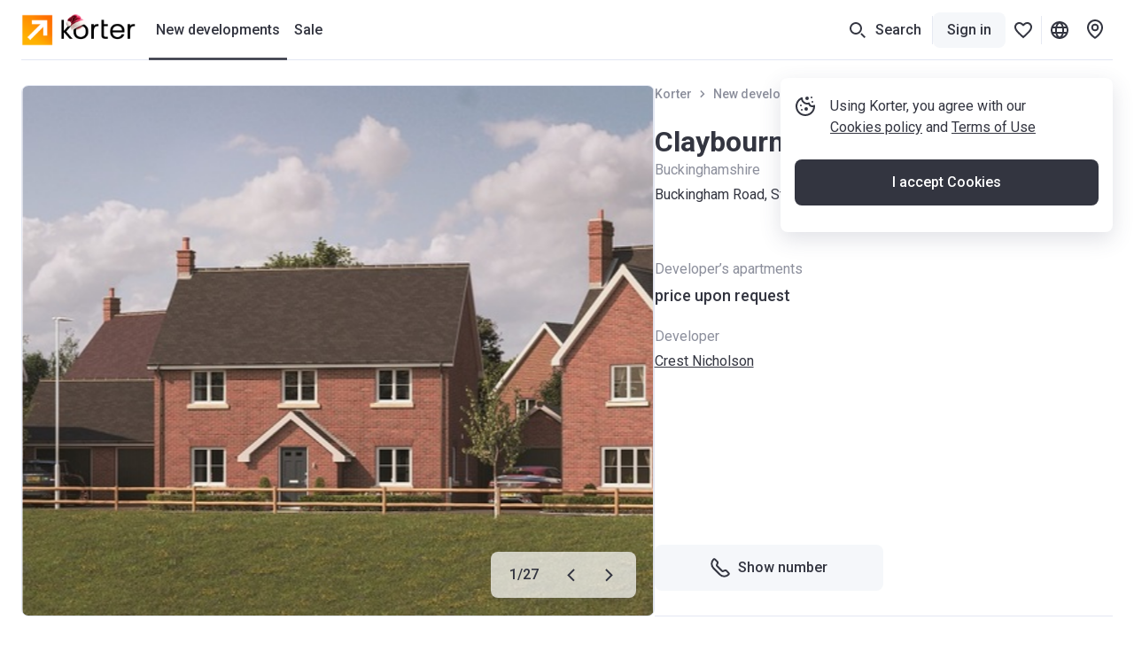

--- FILE ---
content_type: text/html; charset=utf-8
request_url: https://korter.co.uk/claybourne-buckinghamshire
body_size: 41447
content:
<!DOCTYPE html>
    <html lang="en-GB">
      <head>
        <style type="text/css">.c7pdjhv{font-size:14px;line-height:20px}.cvd71jf.c7pdjhv{font-weight:500}.c1fezu5x.c7pdjhv{font-weight:700}.bjrwb8u{--mobile-negative-indent:20px;--desktop-negative-indent:20px;--btn-highlight-background:#0000;--btn-background:#0000;align-items:center;background:var(--btn-background);border:var(--bjrwb8u-0);border-radius:8px;color:var(--btn-color);cursor:pointer;display:flex;font-family:Roboto,var(--additional-font-family),sans-serif;font-size:16px;font-weight:500;height:52px;justify-content:center;line-height:20px;outline:none;padding:0 20px;text-decoration:none;transition:opacity .2s ease-in-out,background .2s ease-in-out,color .2s ease-in-out,box-shadow .2s ease-in-out,border .2s ease-in-out,fill .2s ease-in-out;vertical-align:top;white-space:nowrap;width:var(--bjrwb8u-1);-webkit-tap-highlight-color:var(--btn-highlight-background)}.bjrwb8u .btn__icon-wrapper svg{fill:currentColor}.bjrwb8u a{color:var(--btn-color);text-decoration:none}@media (pointer:fine){.bjrwb8u[data-disabled=false]:hover{background:var(--btn-hover-background,var(--btn-background));color:var(--btn-hover-color,var(--btn-color));opacity:var(--btn-hover-opacity,1)}.bjrwb8u[data-disabled=false]:hover a{color:var(--btn-hover-color,var(--btn-color));text-decoration:none}}.bjrwb8u[data-disabled=false][data-hovered=true]{background:var(--btn-hover-background,var(--btn-background));color:var(--btn-hover-color,var(--btn-color));opacity:var(--btn-hover-opacity,1)}.bjrwb8u[data-disabled=false]:active{background:var(--btn-active-background,var(--btn-background));color:var(--btn-active-color,var(--btn-color));opacity:var(--btn-active-opacity,1)}.bjrwb8u[data-disabled=false]:active a{color:var(--btn-active-color,var(--btn-color));text-decoration:none}.bjrwb8u[data-disabled=true]{background:var(--btn-disabled-background,var(--btn-background));color:var(--btn-disabled-color,var(--btn-color));cursor:default;opacity:var(--btn-disabled-opacity,1)}.bjrwb8u[data-size=small]{border-radius:6px;height:40px;padding:0 16px;--mobile-negative-indent:16px;--desktop-negative-indent:16px}@media (min-width:768px){.bjrwb8u[data-desktop-size=small]{border-radius:6px;height:40px;padding:0 16px;--mobile-negative-indent:16px;--desktop-negative-indent:16px}}@media (max-width:767px){.bjrwb8u[data-mobile-size=small]{border-radius:6px;height:40px;padding:0 16px;--mobile-negative-indent:16px;--desktop-negative-indent:16px}}@media (min-width:768px){.bjrwb8u[data-negative-indent=leftDesktop],.bjrwb8u[data-negative-indent=left]{transform:translateX(calc(0px - var(--desktop-negative-indent)))}}@media (max-width:767px){.bjrwb8u[data-negative-indent=leftMobile],.bjrwb8u[data-negative-indent=left]{transform:translateX(calc(0px - var(--mobile-negative-indent)))}}@media (min-width:768px){.bjrwb8u[data-negative-indent=rightDesktop],.bjrwb8u[data-negative-indent=right]{transform:translateX(var(--desktop-negative-indent))}}@media (max-width:767px){.bjrwb8u[data-negative-indent=rightMobile],.bjrwb8u[data-negative-indent=right]{transform:translateX(var(--mobile-negative-indent))}}.sw0c3b5{flex-shrink:0;height:24px;width:24px}.sw0c3b5:first-child{margin-right:var(--sw0c3b5-0)}.sw0c3b5:last-child{margin-left:var(--sw0c3b5-0)}.a1w2sthb{--btn-color:#fff;--btn-background:#333540;--btn-hover-background:#292a33;--btn-active-background:#1f2026;--btn-disabled-color:#bcbecc;--btn-disabled-background:#e6e9f2}.s1r1zziq{--btn-color:#333540;--btn-background:#f5f7fa;--btn-hover-background:#e6e9f2;--btn-active-background:#d5d9e5;--btn-disabled-color:#bcbecc;--btn-disabled-background:#f5f7fa}.t10dbpex{--btn-color:#333540;--btn-background:#0000;--btn-hover-background:#f5f7fa;--btn-hover-color:#333540;--btn-active-color:#333540;--btn-active-background:#e6e9f2;--btn-highlight-background:#3335401a;--btn-disabled-color:#bcbecc;--btn-disabled-background:#0000}.sly5mwf{font-size:18px;font-weight:400;line-height:28px}.s48vbu3.sly5mwf{font-weight:500}.s19gw8tp.sly5mwf{font-weight:700}.s1ipb8ld{align-items:center;display:flex}.tkwot82{font-size:16px;line-height:24px}.t3ix5v0.tkwot82{font-weight:500}.tewrh24.tkwot82{font-weight:700}.t1c906bz{font-size:24px;line-height:32px}.t1h3q5wk.t1c906bz{font-weight:500}.t1ahfa6k.t1c906bz{font-weight:700}.thgmnay{font-size:20px;line-height:28px}.tq48xji.thgmnay{font-weight:500}.tp17q72.thgmnay{font-weight:700}.d1w11gpb{background:#2947a321;height:1px;margin:var(--d1w11gpb-1);width:var(--d1w11gpb-0)}.l2mz544{-webkit-tap-highlight-color:rgba(0,0,0,0);align-items:center;outline:none}.l2mz544,.l2mz544 [data-icon-exist=true]{display:inline-flex}.l3l7q5s{color:#333540;cursor:pointer;font-size:16px;line-height:24px;text-decoration:underline;-webkit-tap-highlight-color:rgba(0,0,0,0)}.l3l7q5s:active,.l3l7q5s:hover{color:#676975;text-decoration:underline}.ltprput{font-size:16px;font-weight:500;line-height:24px}.ltprput,.ltprput:hover{color:#333540}.ltprput:active{color:#676975}@media (min-width:768px){.ltprput:hover{color:#676975}}.d17grsv2,.d17grsv2:active,.d17grsv2:hover{text-decoration:none}.i1732dl4,.i1732dl4:active,.i1732dl4:hover{color:inherit}.s1sekoq0{align-items:center;display:flex;flex-shrink:0;height:16px;justify-content:center;width:16px}.s1sekoq0 svg{flex-shrink:0;height:auto;width:100%}.s1sekoq0:first-child{margin-right:8px}.s1sekoq0:last-child{margin-left:8px}.ibtplj4 .s1sekoq0 svg{fill:#333540}.ibtplj4:active .s1sekoq0 svg,.ibtplj4:hover .s1sekoq0 svg{fill:#676975}.s1jjt988.t3ix5v0.tkwot82{border-radius:6px;color:#333540;cursor:pointer;display:block;min-width:52px;padding:8px 12px;text-align:center;transition:color .2s ease-in-out,background-color .2s ease-in-out,box-shadow .2s ease-in-out}.s1jjt988.t3ix5v0.tkwot82[data-active=true]{background-color:#fff;box-shadow:0 0 6px 0 #3c466433}.s1jjt988.t3ix5v0.tkwot82[data-disabled=true]{color:#bcbecc;cursor:default}.s1jjt988.t3ix5v0.tkwot82{overflow:hidden;text-overflow:ellipsis;white-space:nowrap}@media (pointer:fine){.s1jjt988.t3ix5v0.tkwot82[data-disabled=false][data-active=false]:hover{color:#676975}}.s1jjt988.t3ix5v0.tkwot82[data-variant=dark]{border-radius:0;color:#333540;padding:14px 20px}.s1jjt988.t3ix5v0.tkwot82[data-variant=dark]:first-child{border-radius:8px 0 0 8px}.s1jjt988.t3ix5v0.tkwot82[data-variant=dark]:last-child{border-radius:0 8px 8px 0}.s1jjt988.t3ix5v0.tkwot82[data-variant=dark][data-active=true]{background-color:#333540;box-shadow:none;color:#fff}.s1jjt988.t3ix5v0.tkwot82[data-variant=dark][data-disabled=true]{color:#8c8f9c}@media (pointer:fine){.s1jjt988.t3ix5v0.tkwot82[data-variant=dark][data-disabled=false][data-active=false]:hover{background:#e6e9f2;color:#333540}}.s1jdar0y.s48vbu3.sly5mwf{color:#fff;margin-bottom:4px}.s1ckr5p2.tkwot82{color:#fff;text-transform:capitalize}.s1g33jbd.tkwot82{color:#8c8f9c;left:50%;position:absolute;top:50%;transform:translate(-50%,-50%)}.s1g33jbd.tkwot82 span{position:relative;z-index:1}.s1g33jbd.tkwot82:before{background-color:#fff;content:"";display:block;height:1px;left:50%;position:absolute;top:50%;transform:translate(-50%,-50%);width:calc(100% + 40px);z-index:0}.skctk4q{display:inline-block}.s1ra2qq{align-items:center;display:inline-flex;text-decoration:underline}.s1hrrhqt.s1sekoq0{display:inline;margin-left:8px}.stvn9lz{align-items:center;display:inline-flex;white-space:pre}.s1erwxpv{--ratio:75%;padding-bottom:var(--ratio);position:relative;width:100%}.syngf4j{bottom:0;left:0;overflow:hidden;position:absolute;right:0;top:0}.s87j800.t3ix5v0.tkwot82{display:inline-block;grid-column:1/-1;grid-row:2;margin-top:8px;overflow:hidden;text-overflow:ellipsis;white-space:nowrap}.s87j800.t3ix5v0.tkwot82 sup{font-size:12px;margin-top:4px}.s87j800.t3ix5v0.tkwot82 svg{height:16px;width:16px;fill:#333540;margin-right:4px;transform:translateY(4px)}.s87j800.t3ix5v0.tkwot82 svg:not(:first-child){margin-left:12px}.s87j800.t3ix5v0.tkwot82 span{display:inline;vertical-align:middle}@media (max-width:767px){.s2ua62z.t1ahfa6k.t1c906bz{pointer-events:none}.s2ua62z.t1ahfa6k.t1c906bz a{color:inherit;text-decoration:none}}.s1xpaqan.c7pdjhv{color:#bcbecc;text-align:center}.s1xpaqan.c7pdjhv,.skicf09{margin-bottom:12px}.scyffgs.tkwot82,.slyk1pe{background-color:#fff;border-radius:4px}.scyffgs.tkwot82{cursor:pointer;flex-shrink:0;height:52px;padding:3px 5px;position:relative;-webkit-user-select:none;user-select:none;width:52px}.scyffgs.tkwot82 *{pointer-events:none}.scyffgs.tkwot82[data-status=available],.scyffgs.tkwot82[data-status=unknown]{border:1px solid #fc7900;color:#fc7900}.scyffgs.tkwot82[data-status=available][data-clicked=true],.scyffgs.tkwot82[data-status=unknown][data-clicked=true]{background-color:#fc7900;border-color:#fc7900;color:#fff}@media (min-width:768px){.scyffgs.tkwot82[data-status=available][data-clicked=false]:hover,.scyffgs.tkwot82[data-status=unknown][data-clicked=false]:hover{border-color:#e56700}}.scyffgs.tkwot82[data-status=booked]{border:1px solid #ffe095;color:#f2ac00}.scyffgs.tkwot82[data-status=booked] svg{fill:#f2ac00}.scyffgs.tkwot82[data-status=booked][data-clicked=true]{background-color:#f2ac00;border-color:#f2ac00;color:#fff}.scyffgs.tkwot82[data-status=booked][data-clicked=true] svg{fill:#fff}@media (min-width:768px){.scyffgs.tkwot82[data-status=booked][data-clicked=false]:hover{border-color:#ffe095}}.scyffgs.tkwot82[data-status=sold]{border:1px solid #e6e9f2;color:#bcbecc}.scyffgs.tkwot82[data-status=sold][data-clicked=true]{background-color:#e6e9f2}@media (min-width:768px){.scyffgs.tkwot82[data-status=sold][data-clicked=false]:hover{border-color:#bcbecc}.scyffgs.tkwot82:hover{border-width:2px;padding:2px 4px}.scyffgs.tkwot82:hover .sjuh19x{right:4px;top:4px}.scyffgs.tkwot82:hover .slyk1pe{bottom:-2px;left:-2px;right:-2px;top:-2px}}.su9vjrm.c7pdjhv{align-items:center;background:#cb540c;color:#fff;display:flex;height:24px;padding:0 8px}.sredbmq{--show-phone-primary-min-width:unset;display:flex;justify-content:center;min-width:var(--show-phone-primary-min-width,unset)}.sredbmq>div{width:100%}.soxpux.tkwot82{color:#333540;font-weight:400}.s1lkfaln.tkwot82{max-width:100%;overflow:hidden;text-overflow:ellipsis;white-space:nowrap}@supports (-webkit-line-clamp:2){.s1lkfaln.tkwot82[data-only-address=true]{display:-webkit-box;white-space:normal;-webkit-line-clamp:2;-webkit-box-orient:vertical}}.s9o5tih sup{line-height:1px}.s72pt8u.s48vbu3.sly5mwf{overflow:hidden;text-overflow:ellipsis;white-space:nowrap}.s1kx2w6k.s72pt8u.s48vbu3.sly5mwf{align-items:center;display:flex;gap:12px}.s1kx2w6k.s72pt8u.s48vbu3.sly5mwf svg{fill:currentColor}.sw2l7cs.tkwot82{max-width:100%;overflow:hidden;text-overflow:ellipsis;white-space:nowrap}@supports (-webkit-line-clamp:2){.sw2l7cs.tkwot82[data-only-address=true]{display:-webkit-box;white-space:normal;-webkit-line-clamp:2;-webkit-box-orient:horizontal}}.sbofby8.tp17q72.thgmnay{margin-bottom:4px;margin-top:6px;width:calc(100% - 48px)}.sbofby8.tp17q72.thgmnay[data-building-name-only=true]{display:-webkit-box;-webkit-line-clamp:2;-webkit-box-orient:vertical;margin-bottom:0;white-space:unset}.s120g2uq.tkwot82,.sbofby8.tp17q72.thgmnay{overflow:hidden;text-overflow:ellipsis;white-space:nowrap}.s120g2uq.tkwot82{display:block;padding:0 16px}.s10v8oy0.tkwot82{margin-right:12px}.sgwta3z{align-items:center;bottom:40px;display:flex;flex-direction:column;left:0;padding:20px 16px;position:fixed;right:0;z-index:16777002}.sgwta3z,.sgwta3z *{pointer-events:none}.sn762we{margin:0 auto;position:relative;width:100px}.sn762we:before{content:"";display:block;padding-top:100%}@media (max-width:767px){.sn762we{width:75px}}.szaj8ny{animation:rotate 2s linear infinite;bottom:0;height:100%;left:0;margin:auto;position:absolute;right:0;top:0;transform-origin:center center;width:100%}.s1quwdb5{--color:#fc7900}.s1quwdb5{stroke:var(--color)}.s1quwdb5[data-gray=true]{--color:#8c8f9c}.s1quwdb5[data-mid-gray=true]{--color:#bcbecc}.s1quwdb5[data-white=true]{--color:#fff}.s1quwdb5{stroke-dasharray:1,200;stroke-dashoffset:0;animation:dash 1.5s ease-in-out infinite,color 6s ease-in-out infinite;stroke-linecap:round}.sly7bl8{align-items:center;border-radius:8px;cursor:pointer;display:flex;flex-shrink:0;height:var(--sly7bl8-0);justify-content:center;position:relative;transition:background-color .2s ease-in-out;width:var(--sly7bl8-0)}@media (max-width:767px){.sly7bl8{border-radius:var(--sly7bl8-2);height:var(--sly7bl8-1);width:var(--sly7bl8-1)}}@media (min-width:768px){.sly7bl8{border-radius:var(--sly7bl8-4);height:var(--sly7bl8-3);width:var(--sly7bl8-3)}}.sly7bl8{background-color:var(--btn-background-color)}.sly7bl8 svg{fill:var(--btn-color);pointer-events:none;transition:all .2s ease-in-out}.sly7bl8[data-disabled=false]:not([data-active=true]){background-color:var(--btn-background)}@media (pointer:fine){.sly7bl8[data-disabled=false]:not([data-active=true]):hover{background-color:var(--btn-hover-background,var(--btn-background))}.sly7bl8[data-disabled=false]:not([data-active=true]):hover svg{fill:var(--btn-hover-color,var(--btn-color))}}.sly7bl8[data-disabled=false]:not([data-active=true]):active{background-color:var(--btn-active-background,var(--btn-background))}.sly7bl8[data-disabled=false]:not([data-active=true]):active svg{fill:var(--btn-active-color,var(--btn-color))}.sly7bl8[data-disabled=false][data-active=true]{background-color:var(--btn-active-background,var(--btn-background))}.sly7bl8[data-disabled=false][data-active=true] svg{fill:var(--btn-active-color,var(--btn-color))}.sly7bl8[data-disabled=true]{background:var(--btn-disabled-background,var(--btn-background));color:var(--btn-disabled-color,var(--btn-color));cursor:default;pointer-events:none}.sly7bl8[data-disabled=true] svg{fill:var(--btn-disabled-color,var(--btn-color))}.sly7bl8[data-disabled=false][data-selected=true]{--btn-background:#333540;--btn-hover-background:#333540;--btn-active-background:#333540;--btn-disabled-background:#333540;--btn-color:#fff;--btn-hover-color:#fff;--btn-active-color:#fff;--btn-disabled-color:#fff}.lkke2qd{--btn-color:#333540;--btn-hover-color:#333540;--btn-active-color:#333540;--btn-disabled-color:#bcbecc;--btn-background:#fff;--btn-hover-background:#f5f7fa;--btn-active-background:#e6e9f2;--btn-disabled-background:#fff}.g18w4nej{--btn-color:#333540;--btn-hover-color:#333540;--btn-active-color:#333540;--btn-disabled-color:#bcbecc;--btn-background:#f5f7fa;--btn-hover-background:#e6e9f2;--btn-active-background:#bcbecc;--btn-disabled-background:#f5f7fa}.s61obs.tq48xji.thgmnay{max-width:calc(100% - 40px)}@media (min-width:768px){.s61obs.tq48xji.thgmnay[data-desktop-full-width=true]{max-width:100%}}.sh35xkh{color:#333540;margin-left:8px;position:relative}.s1m4umjg,.sh35xkh{height:24px;width:24px}.s1m4umjg{--default-color:#bcbecc;--active-color:#676975;cursor:pointer}.s1m4umjg svg{fill:var(--s1m4umjg-0);transition:all .2s ease-in-out}@media (pointer:fine){.s1m4umjg:hover svg{fill:var(--active-color)}}.s1vhktxr{background-color:var(--s1vhktxr-0);display:block;opacity:var(--lazy-img-opacity,0)}.s1vhktxr[data-visible=true]{opacity:var(--lazy-img-opacity,1)}.e1o94j4b{bottom:0;display:block;left:0;opacity:0;position:absolute;right:0;top:0;transition:background-color .3s ease-in-out,opacity .3s ease-in-out;z-index:1}.e1o94j4b[data-hidden=true]{display:none}.b1dr6so1{animation:breathing 2s ease-in-out 0s infinite reverse}.bepqojl{background-image:url([data-uri])}.l1108dkl{background-image:url([data-uri])}.s1sio8z8.e1o94j4b{background-position:50%;background-repeat:no-repeat;background-size:var(--s1sio8z8-0);opacity:1}.s138v7gs.e1o94j4b{background-color:#e5e9f3;opacity:1}.l1s92wnd{display:block;height:100%;position:relative}.s1jtdjnk{position:fixed;z-index:25}.s1vcews5{cursor:var(--s1vcews5-1);height:var(--s1vcews5-0);position:relative;width:var(--s1vcews5-0)}.s1vcews5{animation-duration:.3s;animation-iteration-count:var(--s1vcews5-3);animation-name:var(--s1vcews5-2);animation-timing-function:ease-in-out}.s1x3o3rv{display:block;fill:var(--fillColor);transition:all .2s ease-in-out}.s1x3o3rv path:nth-child(3){opacity:0}.s1x3o3rv[data-active=true]{fill:var(--fillColor)!important}.s1x3o3rv[data-active=true] path:nth-child(3){opacity:1}@media (pointer:fine){.s1x3o3rv[data-active=true]:hover{transform:scale(1.1)}}.s1x3o3rv[data-active=false][data-outlined=false]{filter:drop-shadow(0 1px 4px rgba(0,0,0,.8))}@media (pointer:fine){.s1x3o3rv[data-active=false][data-custom-fill-color=false]:hover{fill:#8c8f9c}}@media (max-width:767px){.s1x3o3rv{fill:var(--mobileFillColor)}}.sydjxzz{position:relative}.sydjxzz *{cursor:pointer}@media (max-width:767px){.so3br9e{display:none}}@media (min-width:768px){.sw6pbka{display:none}}:root{--content-above-header-height:0;--additional-font-family:system-ui;--header-height:120px}*{box-sizing:border-box;touch-action:pan-x pan-y}body{background:#fff;--100vw:calc(100vw - 20px);color:#333540;font-family:Roboto,var(--additional-font-family),sans-serif;line-height:1.5;margin:0;padding:0;-webkit-text-size-adjust:none;-webkit-font-smoothing:antialiased;-webkit-tap-highlight-color:rgba(0,0,0,0);display:flex;flex-direction:column;min-height:100vh;width:100%}#app,html{height:100%}#app{width:100%;-webkit-tap-highlight-color:transparent;background:#fff;flex:1 1 auto;padding-top:calc(var(--content-above-header-height) + var(--header-height));position:relative}#app.app--no-layout{padding-top:0}a{color:#68b;cursor:pointer;-webkit-tap-highlight-color:rgba(0,0,0,0)}a,a:hover{text-decoration:none}a:hover{color:#496ea5}::placeholder,select,textarea{font-family:Roboto,var(--additional-font-family),sans-serif}button,h1,h2,h3,h4,h5,h6,input,ol,p,ul{font-weight:400;margin:0;padding:0}#anchors-wrapper{position:fixed;z-index:12}@media only screen and (max-width:767px){#app{height:auto}a:hover{color:#68b;text-decoration:none}}sup{line-height:1px}.sd5wzrz.s48vbu3.sly5mwf[data-compact=true]{font-size:16px;line-height:24px}.f59cn7.c7pdjhv{color:#8c8f9c;margin-top:4px}.szq9bt.c7pdjhv{color:#d2252f;height:20px;margin-top:4px;opacity:var(--szq9bt-0);transform:translateY(var(--szq9bt-1));transition:opacity .2s ease-in-out,transform .2s ease-in-out}.sr635hi.c7pdjhv{color:#d2252f;height:20px;margin-top:var(--sr635hi-1);max-height:var(--sr635hi-0);opacity:var(--sr635hi-2);overflow:hidden;transition:max-height .2s ease-in-out,margin-top .2s ease-in-out,opacity .2s ease-in-out}.fwaet04.c7pdjhv{background:#fff8e8;border-radius:6px;color:#bf8800;height:auto;margin-top:var(--fwaet04-1);max-height:var(--fwaet04-0);opacity:var(--fwaet04-2);overflow:hidden;padding:var(--fwaet04-3) 8px;transition:max-height .2s ease-in-out,margin-top .2s ease-in-out,opacity .2s ease-in-out,padding .2s ease-in-out}.r1bon79j,.t1idip50{position:relative;width:100%}.s1qnszee.c7pdjhv{bottom:12px;color:#8c8f9c;left:12px;position:absolute}.scu5od4.c7pdjhv{color:#bcbecc}.scu5od4.c7pdjhv a,.scu5od4.c7pdjhv a:hover{text-decoration:underline}@media (min-width:768px){.scu5od4.c7pdjhv a:hover{color:#333540}}.s148vyy{position:relative;width:100%}.s148vyy[data-disabled=true]{pointer-events:none}.sxb0tu9{--input-background:#fff;--padding-x:16px;--padding-y:14px;--padding-left:var(--padding-x);--padding-right:var(--padding-x);--padding-with-fixed-label:var(--padding-x);background:var(--input-background);border:1px solid #2947a321;border-radius:6px;color:#333540;display:block;height:var(--sxb0tu9-0);padding:var(--padding-y) var(--padding-right) var(--padding-y) var(--padding-left);position:relative;transition:border-color .2s ease-in-out,color .2s ease-in-out,box-shadow .2s ease-in-out;width:100%}.sxb0tu9[data-left-content=true]{--padding-left:52px}.sxb0tu9[data-right-content=true]{--padding-right:52px}.sxb0tu9:active,.sxb0tu9:focus{border-color:#676975;border-width:2px;outline:0;padding-left:calc(var(--padding-left) - 1px);padding-right:calc(var(--padding-right) - 1px)}.sxb0tu9[data-text-align=center]{padding-right:var(--padding-with-fixed-label);text-align:center}.sxb0tu9[data-text-align=center]:placeholder-shown{padding-right:var(--padding-right)!important}.sxb0tu9::placeholder{color:#8c8f9c}@media (pointer:fine){.sxb0tu9:hover{border-color:#676975;outline:0}}.sxb0tu9[data-invalid=true]{border-color:#d2252f;box-shadow:0 0 8px 0 var(--sxb0tu9-1)}.sxb0tu9[data-invalid=true]:active,.sxb0tu9[data-invalid=true]:focus{border-color:#d2252f}@media (pointer:fine){.sxb0tu9[data-invalid=true]:hover{border-color:#d2252f}}.sxb0tu9[data-warning=true]{border-color:#f2ac00;box-shadow:0 0 8px 0 var(--sxb0tu9-2)}.sxb0tu9[data-warning=true]:focus,.sxb0tu9[data-warning=true]:hover{border-color:#f2ac00}.sxb0tu9::-webkit-calendar-picker-indicator{opacity:0}.sxb0tu9:disabled{background-color:#f5f7fa;color:#bcbecc;pointer-events:none}.sxb0tu9:disabled+.input__fixed-label{color:#bcbecc}.sxb0tu9{-webkit-appearance:none;-webkit-box-shadow:none;font-family:Roboto,var(--additional-font-family),sans-serif;font-size:16px;line-height:24px;-webkit-text-fill-color:inherit!important}.satj7r4{height:24px;width:24px}@media (max-width:767px){.d12qwr4z{display:none}}@media (min-width:768px){.m1kt34gg{display:none}}.srsbhq6.c7pdjhv{background-color:#f4f3fd;border-radius:4px;box-shadow:0 4px 20px #3c46641f;left:0;max-width:290px;opacity:var(--srsbhq6-0);padding:4px 8px;pointer-events:none;position:absolute;top:32px;transform:translateY(var(--srsbhq6-1));transition:transform .1s ease-in-out,opacity .1s ease-in-out;white-space:pre-wrap;width:fit-content}.srsbhq6.c7pdjhv[data-is-visible=false]{transition:transform .1s ease-in-out,opacity .1s ease-in-out,color .1s ease-in-out .2s,background-color .1s ease-in-out .2s}@media (max-width:767px){.srsbhq6.c7pdjhv[data-tooltip-bottom-offset=true]{bottom:var(--srsbhq6-2);top:auto}}.s1m67vma.t3ix5v0.tkwot82{color:var(--s1m67vma-0);cursor:pointer;transition:color .2s ease-in-out}.s1m67vma.t3ix5v0.tkwot82:not(:first-child){margin-left:12px}@media (pointer:fine){.s1m67vma.t3ix5v0.tkwot82[data-selected=false]:hover{color:#676975}}.s10cntzf.t3ix5v0.tkwot82{color:var(--s10cntzf-0);cursor:pointer;transition:color .2s ease-in-out}.s10cntzf.t3ix5v0.tkwot82:not(:first-child){margin-left:12px}@media (pointer:fine){.s10cntzf.t3ix5v0.tkwot82[data-selected=false]:hover{color:#676975}}.s1x6ko3k.c7pdjhv{color:#8c8f9c;margin-top:4px}.s14nhhog.tkwot82{flex-shrink:0;margin-right:8px;margin-top:9px;width:var(--s14nhhog-0)}.s1odjmqs.t3ix5v0.tkwot82,.s1oew3d3{align-items:center;justify-content:center;transition:all .2s ease-in-out;-webkit-user-select:none;user-select:none}.s1odjmqs.t3ix5v0.tkwot82{background-color:#f5f7fa;border:2px solid #f5f7fa;border-radius:6px;color:#333540;cursor:pointer;display:inline-flex;flex-shrink:0;height:40px;min-width:52px;padding:8px 12px;text-align:center}.s1odjmqs.t3ix5v0.tkwot82 .s1oew3d3{background-color:#e6e9f2;color:#333540}.s1odjmqs.t3ix5v0.tkwot82[data-size=big]{border-radius:8px;height:52px;min-width:60px;padding:14px 20px}@media (max-width:767px){.s1odjmqs.t3ix5v0.tkwot82[data-size=big][data-mobile-size=medium]{height:40px;min-width:52px;padding:8px 12px}}@media (pointer:fine){.s1odjmqs.t3ix5v0.tkwot82[data-active=false][data-disabled=false]:hover{background-color:#e6e9f2;border-color:#e6e9f2;text-decoration:none}.s1odjmqs.t3ix5v0.tkwot82[data-active=false][data-disabled=false]:hover .s1oew3d3{background-color:#f5f7fa}}.s1odjmqs.t3ix5v0.tkwot82:active,.s1odjmqs.t3ix5v0.tkwot82[data-active=true]{border-color:#333540}.s1odjmqs.t3ix5v0.tkwot82[data-disabled=true]{pointer-events:none}.s1odjmqs.t3ix5v0.tkwot82[data-disabled=true][data-active=false]{background-color:#f5f7fa!important;color:#bcbecc!important}.s1odjmqs.t3ix5v0.tkwot82[data-disabled=true][data-active=false] .s1oew3d3{background-color:#e6e9f2;color:#8c8f9c}.s1odjmqs.t3ix5v0.tkwot82[data-disabled=true][data-active=false] .s81kkja svg,.s1odjmqs.t3ix5v0.tkwot82[data-disabled=true][data-active=false] .smvrg5x svg{fill:#bcbecc}.s1dy3eb6.tkwot82{margin-right:24px}@media (max-width:767px){.s1dy3eb6.tkwot82{margin-right:16px}}.sdnh5yf.tkwot82{margin-bottom:12px;max-width:324px}.fwuoqh3{width:100%}@media only screen and (min-width:1464px) and (max-width:1920px){.fwuoqh3{margin-left:calc(-50vw + 708px);position:relative;width:var(--100vw)}}@media only screen and (min-width:1921px){.fwuoqh3{margin-left:-252px;position:relative;width:1920px}}.fc9h2gv{margin:auto;max-width:1464px;padding-left:24px;padding-right:24px;width:100%}@media (max-width:1191px){.fc9h2gv{padding-left:16px;padding-right:16px}}.f1nq7gua.fc9h2gv{max-width:none}.shvsvry{left:0;position:fixed;width:100%;z-index:9999}@media (min-width:768px){.shvsvry{top:50px;transform:translateX(8px)}.s141jqjd.fc9h2gv{display:flex;justify-content:flex-end}}.react-hint{animation:slideIn .3s;cursor:default;position:absolute;z-index:9999}.s1pbm310{overflow:hidden;text-overflow:ellipsis;white-space:nowrap}@media (min-width:768px){.s1pbm310{max-width:270px}}@media (max-width:767px){.s1pbm310{max-width:280px}}.s1t7rt3j[data-opened=true]{transform:rotate(180deg)}.s1t7rt3j[data-disabled=true]{fill:#bcbecc}.s11f4wgb{align-items:center;display:flex;flex-shrink:0;height:100%;margin-left:auto;width:24px}.spqmfqq{border-color:var(--spqmfqq-0);border-radius:6px!important;border-style:solid;border-width:var(--spqmfqq-1);justify-content:start;padding:0 calc(16px - var(--spqmfqq-1));position:relative;text-align:left;transition:background .2s ease-in-out,color .2s ease-in-out}@media (pointer:fine){.spqmfqq:active,.spqmfqq:hover{border-color:var(--spqmfqq-2)}}.spqmfqq[data-disabled=true]{pointer-events:none}.spqmfqq [data-right-icon]{margin-left:auto}.spqmfqq [data-children]{margin-right:8px}.spqmfqq{overflow:hidden;text-overflow:ellipsis;white-space:nowrap}.svgw07i{position:relative}.sl1pckr{display:none}.s1rg1pbm{display:flex;flex-direction:column;height:100%}@media (max-width:767px){.s1rg1pbm{margin-top:40px}}.slco6wz{display:flex}.slco6wz>:not(:last-child){margin-right:4px}.s14538b.c7pdjhv{color:#8c8f9c;margin-top:auto}@media (max-width:767px){.s14538b.c7pdjhv{margin-top:28px}}@media (min-width:768px){.s14538b.c7pdjhv{transform:translateY(-4px)}}.s1krf0zg{align-items:center;display:flex;flex-wrap:wrap;margin-bottom:16px}.s1krf0zg>*{margin-bottom:12px}.s1krf0zg>:not(:last-child){margin-right:12px}.s1krf0zg .btn__icon-wrapper{height:24px;width:fit-content}.s1krf0zg .btn__icon-wrapper svg{height:24px;width:auto}.s8doc6k{background-color:#fff;border-top:1px solid #2947a321}.s8doc6k .coslfhy{max-width:1416px}@media (min-width:1192px){.s8doc6k>div{padding-left:24px;padding-right:24px}}.s1jfm7rm.fc9h2gv{padding-bottom:60px;padding-top:40px;position:relative}@media (max-width:767px){.s1jfm7rm.fc9h2gv{padding-bottom:40px;padding-top:40px}}.s8mwnln{display:flex}@media (max-width:767px){.s8mwnln{flex-direction:column}}@media (min-width:768px){.s1w4n4bp{width:calc(25% - 18px)}.s1w4n4bp:not(:last-child){margin-right:24px}}.snt1183{display:grid;margin-top:40px;grid-gap:16px}@media (min-width:768px){.snt1183{max-width:260px}}.s5088l1.tkwot82{color:#8c8f9c;margin-bottom:20px}@media (max-width:767px){.s5088l1.tkwot82{margin-top:28px}}.s1y7o6rm{display:flex;flex-direction:column;list-style:none}.sv6n0gq{font-size:16px;line-height:24px}.sv6n0gq:not(:last-of-type){margin-bottom:12px}.stwc360{height:36px;vertical-align:middle;width:auto}@media (min-width:768px){.stwc360{margin-right:10px}}.s1ly9t4p.tkwot82{color:#8c8f9c;padding-bottom:16px;padding-top:15px}.srums7.s48vbu3.sly5mwf{align-items:center;background-color:#fc7900;color:#fff;display:flex;height:56px;justify-content:center;left:0;position:absolute;right:0;top:0;width:100%}.srums7.s48vbu3.sly5mwf svg{fill:#fff;margin-left:8px}.s1lirgos.tkwot82{align-items:center;color:#333540;cursor:pointer;display:flex;font-size:16px;font-weight:500;line-height:24px}.s1lirgos.tkwot82:hover{color:#333540}.s1lirgos.tkwot82:active{color:#676975}@media (min-width:768px){.s1lirgos.tkwot82:hover{color:#676975}}@media (pointer:fine){.s1lirgos.tkwot82[data-popup-opened=true]:hover{color:#333540}}@media (min-width:1464px){.pm4uvvd{display:none}}.s17xo39o{display:none}@media (min-width:1464px){.s17xo39o{display:flex;padding:0 8px!important}}.se13ip2{display:none}.b17y28wi{padding:0 8px!important}.s1sem42p{align-items:center;display:flex;height:100%;position:relative}.s1sem42p[data-highlighted=true] :after{background:#333540;bottom:0;content:"";height:2px;left:0;position:absolute;right:0;transform:translateY(.5px)}.shp9me5{bottom:0;left:0;overflow:hidden;position:fixed;right:0;top:calc(var(--top) - 1px);z-index:1}.s3a48a3,.shp9me5{pointer-events:none}.s3a48a3{background:#fff;border-radius:0 0 8px 8px;box-shadow:0 4px 20px #3c46641f;opacity:0}.s3a48a3[data-animation-enabled=true]{transition:opacity .2s ease-in-out .1s}.s3a48a3[data-opened=true]{opacity:1;pointer-events:auto}.s3a48a3[data-opened=true][data-animation-enabled=true]{transition-delay:0s}.s1q9brzn{display:grid;padding:28px 0 40px 155px;grid-gap:16px;border-top:1px solid #2947a321}.s1q9brzn a{font-weight:400;width:fit-content}.s38oqf6{--additionalTop:0px;--baseTop:calc(var(--content-above-header-height) + var(--header-height));--top:calc(var(--baseTop) + var(--additionalTop));align-items:center;display:none;height:100%;margin:0 -6px}@media (min-width:1280px){.s38oqf6{display:flex;gap:4px}}.s1ld5a8q{-webkit-backdrop-filter:none;backdrop-filter:none;background:#0000;bottom:0;left:0;overflow:hidden;pointer-events:none;position:fixed;right:0;top:var(--top);transition:background-color .2s ease-in-out,-webkit-backdrop-filter .2s ease-in-out;transition:background-color .2s ease-in-out,backdrop-filter .2s ease-in-out;transition:background-color .2s ease-in-out,backdrop-filter .2s ease-in-out,-webkit-backdrop-filter .2s ease-in-out;z-index:-1}.s1ld5a8q[data-opened=true]{-webkit-backdrop-filter:blur(6px);backdrop-filter:blur(6px);background:#26283366;pointer-events:auto;transition-delay:.1s}.sho6zfj.tkwot82{align-items:center;border-bottom:1px solid #2947a321;color:#676975;display:flex;height:60px;margin:0 -16px;padding:0 16px}.s1rbx61{--cookieStickyRight:0}.s1ctw9v4{height:1px;margin-top:-1px;position:absolute;top:calc(var(--header-height) + 12px)}.s1ae8sy5.t3ix5v0.tkwot82{margin-top:8px}@media (max-width:767px){.sljva1t.fc9h2gv{margin:0!important;padding:0!important}}@media (min-width:768px){.sljva1t.fc9h2gv{left:0;margin:auto;position:absolute;right:0;top:0;z-index:1}}.s1fgucmi.c7pdjhv{color:var(--s1fgucmi-0);font-weight:400}.syaa236.tq48xji.thgmnay{padding:28px var(--horizontal-indent) 12px}.swdbjor{align-items:center;display:flex;flex-shrink:0;--horizontal-indent:24px}@media (max-width:1191px){.swdbjor{display:none}}@media (max-width:767px){.s1csilhd{display:none}}.s8cx3zs{align-items:center;display:flex;height:100%;justify-content:center;width:100%}.s8cx3zs *{cursor:pointer}.s8cx3zs.bouncing{animation:beating .2s ease-in}.s1tafnrc{align-items:center;display:flex;height:100%;width:100%}.s1tafnrc *{cursor:pointer}.s1onsvco.tkwot82{align-items:center;background:#f5f7fa;border-radius:1px;color:#333540;display:var(--s1onsvco-0);font-size:11px;height:16px;justify-content:center;line-height:16px;min-width:16px;position:absolute;right:0;top:0}.sks3y7f.c7pdjhv{color:#8c8f9c;font-weight:400}.sevobhj{height:40px;padding-left:16px;padding-right:16px}.sueh51n.c7pdjhv{max-width:100px;overflow:hidden;text-overflow:ellipsis;white-space:nowrap}.svevaac{align-items:center;background:#fff;display:flex;height:calc(var(--header-height) - 1px);position:relative}@media (min-width:768px){.svevaac{box-sizing:initial}}@media (max-width:767px){.svevaac{left:0;position:var(--svevaac-0);right:0;top:0}}@media (min-width:1192px){.svevaac{border-bottom:1px solid #2947a321;height:67px}}.snctpv6{align-items:center;display:flex;gap:12px;height:100%;margin-left:auto;z-index:1}.snctpv6>*{flex-shrink:0}.sgo7zet{align-items:center;display:flex;height:100%;justify-content:flex-end}@media (max-width:767px){.sgo7zet{margin-right:auto}}@media (min-width:1280px){.s7hvtji{display:none}}@media (max-width:767px){.s7hvtji{display:flex}}.s1edfs9p{display:none;padding:0 12px!important}@media (min-width:1280px){.s1edfs9p[data-always-hidden=false]{display:flex}.sr4ecki[data-always-visible=false]{display:none}}.s1hph7mv{align-items:center;display:flex}.si2u43r{height:36px;margin-right:20px;vertical-align:middle;width:auto}.s13yf1tt{align-items:center;display:flex;position:relative}@media (max-width:1191px){.s13yf1tt{display:none}}.s11hlc3t{background:#e6e9f2;height:32px;width:1px}@media (max-width:767px){.s11hlc3t,.s23oiyr{display:none}}.s1ujpx0{height:1px;margin-top:-1px}.s2lrlcp{background:#fff;color:#333540;font-size:16px;height:calc(var(--content-above-header-height) + var(--header-height));left:0;line-height:24px;padding-top:var(--content-above-header-height);position:absolute;top:0;-webkit-user-select:none;user-select:none;width:100%;z-index:var(--s2lrlcp-0)}@media (max-width:1191px){.s2lrlcp{border-bottom:1px solid #2947a321;position:fixed}}.snuin58{display:flex;flex-shrink:0;padding:0 var(--snuin58-0)}.snuin58 svg{height:4px;width:4px}@media (max-width:767px){.snuin58{padding:0 8px}}.s1wji4z0{background:var(--s1wji4z0-0);height:4px;width:4px}.secfd27{align-items:center;color:var(--secfd27-0);cursor:pointer;display:flex;flex-shrink:0;font-size:16px;font-weight:500;height:100%;line-height:24px}.secfd27 *{transition:all .2s ease-in-out}.secfd27 a{align-items:center;color:var(--secfd27-0);display:flex;flex-shrink:0;height:100%;padding:0 4px;position:relative}.secfd27[data-active=true] a:after{background:#333540;bottom:0;content:"";height:2px;left:0;position:absolute;right:0}.secfd27:hover a{color:#333540;text-decoration:none}.secfd27:last-of-type div:last-child{display:none}.swtyud{display:flex;flex-direction:var(--swtyud-0)}.slwvuha{height:60px;width:1px}.s1w3wapt{align-items:center;background:var(--s1w3wapt-5);cursor:pointer;display:var(--s1w3wapt-2);height:60px;justify-content:var(--s1w3wapt-3);left:var(--s1w3wapt-0);padding:var(--s1w3wapt-4);position:absolute;right:var(--s1w3wapt-1);top:0;width:120px;z-index:1}@media (max-width:767px){.s1w3wapt{display:none}}.s1q2r1gk{height:1px}.sycbf0w{background:#fff;height:60px;overflow:hidden;position:static;top:0;width:100%}@media (min-width:1192px){.sycbf0w{display:flex;justify-content:center}}.sfpza2y{height:var(--sfpza2y-0)}.susqxrm{margin:0 auto;position:relative}.s1s67xfd,.susqxrm{height:100%;max-width:1416px;width:100%}.s1s67xfd{align-items:center;display:flex;flex-shrink:0;justify-content:flex-start;overflow-x:auto;overflow-y:hidden;-webkit-overflow-scrolling:touch}.s1s67xfd::-webkit-scrollbar{display:none}@media only screen and (max-width:1464px){.s1s67xfd{margin:0 -24px;padding:0 48px;width:calc(100% + 48px)}.s1s67xfd:after{content:"";flex-shrink:0;height:1px;width:32px}}@media (max-width:1191px){.s1s67xfd{margin:0 -16px;padding:0 32px;width:calc(100% + 32px)}}.sy4il09{border-bottom:1px solid #2947a321}.se4zyip{align-items:center;background:#f5f7fa;display:flex;justify-content:center}.s1rrk8b5,.se4zyip{height:100%;width:100%}.s1sj1bzg.fc9h2gv{display:flex;flex-direction:column;height:100%;justify-content:center;min-width:0;position:relative;z-index:1}@media (min-width:768px){.s1sj1bzg.fc9h2gv[data-desktop-half-width=true]{padding:60px}}.szrlcdx.tq48xji.thgmnay{max-width:500px}.s15j8i68{align-items:center;display:flex;flex-shrink:0;font-weight:400;justify-content:center}.s15j8i68,.sq134w8{position:relative}.s1y8scnd.tkwot82{margin-top:12px;white-space:pre-wrap}.s1oeitb5.tkwot82{color:#8c8f9c;margin:0 12px;overflow:hidden;text-overflow:ellipsis;white-space:nowrap}.sys7d3{margin-bottom:28px}@media (max-width:767px){.s1gehe76.t1ahfa6k.t1c906bz{margin-bottom:8px}}@media (min-width:768px){.s14zvhz5{display:flex;justify-content:space-between}.s1dhbdq9{margin-top:14px}}.slohyvq{display:flex;flex-shrink:0;height:fit-content}@media (min-width:768px){.slohyvq{margin-left:16px}.slohyvq>:not(:first-child){margin-left:12px}}@media (max-width:767px){.slohyvq{align-items:flex-start;flex-direction:column;margin-top:16px}}@media (min-width:768px){.spx3163{display:none}}@media (max-width:767px){.szftxec{display:none}}.s1002ux4{align-items:center;background-color:#ffffffb3;border-radius:8px;box-shadow:0 2px 6px #3c466429;display:flex;height:52px;padding:0 16px}@media (pointer:fine){.s1002ux4:hover{background-color:#ffffffe6}.s1002ux4:has(.gallery-control-buttons:hover){background-color:#ffffffb3}}@media (max-width:767px){.s1002ux4{height:36px;padding:6px 12px}}.s156h6kh.t3ix5v0.tkwot82{text-align:center;width:44px}.szq78ji.t3ix5v0.tkwot82{text-align:center}.s5clgl6{align-items:center;display:flex;gap:8px;height:100%;margin:0 -16px 0 12px;padding-right:12px}@media (max-width:767px){.s5clgl6{display:none}}.su0s1zy{height:40px;width:40px;--btn-background:#fff0;--btn-hover-background:#fffc;--btn-active-background:#fffc}.su0s1zy[data-direction=right]{right:var(--distance)}.su0s1zy[data-direction=left]{left:var(--distance)}@media (max-width:767px){.su0s1zy{display:none}}.s1o24t2d{align-items:center;bottom:0;display:flex;justify-content:center;left:0;position:absolute;right:0;top:0;z-index:1}.s1o24t2d:empty{pointer-events:none}.sk9rduk[data-slide-content=true] picture{position:relative}.sk9rduk[data-slide-content=true] picture:after{background:#0003;bottom:0;content:"";left:0;position:absolute;right:0;top:0}.sk9rduk[data-slide-content=true] picture:after:empty{display:none}.s1ltpggg{flex:1 0 100%;height:100%;order:var(--order);position:relative;width:100%}.s1ltpggg img{height:100%;object-fit:cover;width:100%}.se30zf2{height:100%;overflow:hidden;position:relative;touch-action:pan-y;width:100%;--distance:12px;--button-size:32px;outline:none}@media (min-width:768px){.se30zf2[data-positioning=adaptive]{--distance:20px;--button-size:40px}}.syuiiel{--movingDeltaX:0px;--slidingDeltaX:0px;display:flex;flex-wrap:nowrap;height:100%;transform:translateX(calc(-100% + var(--movingDeltaX)));transition:transform .4s ease;will-change:transform}.syuiiel[data-count=single]{transform:translateX(0)!important}.syuiiel[data-mounted=false],.syuiiel[data-moving=true],.syuiiel[data-sliding=true]{transition:none}.syuiiel[data-sliding=true][data-dir=PREV]{transform:translateX(calc(-200% + var(--slidingDeltaX)))}.syuiiel[data-sliding=true][data-dir=NEXT]{transform:translateX(calc(var(--slidingDeltaX)))}.sgvij39{bottom:var(--distance);position:absolute;right:var(--distance)}.sgvij39[data-both-buttons=true]{display:grid;grid-template-areas:"video photoCounter";grid-template-columns:auto auto;grid-column-gap:12px}.seewr42.fc9h2gv{margin:0 auto;max-width:1200px}@media (max-width:767px){.seewr42.fc9h2gv{padding:0}}.sphj6mo{align-items:flex-start;display:flex}@media (max-width:767px){.sphj6mo{justify-content:space-between}}.sdfrveq.tkwot82{width:max-content}.sdfrveq.tkwot82 b{white-space:nowrap}.s1e6fwkc.t1h3q5wk.t1c906bz{align-items:center;color:#333540;display:flex;white-space:pre}.s1e6fwkc.t1h3q5wk.t1c906bz[data-disabled=true]{color:#8c8f9c}@media (min-width:768px){.s1e6fwkc.t1h3q5wk.t1c906bz[data-font=headerBig]{font-size:36px;line-height:44px}}@media (max-width:767px){.s1e6fwkc.t1h3q5wk.t1c906bz{font-size:20px;line-height:28px}}.dvjpx85{display:grid}@media (min-width:768px){.dvjpx85{grid-column-gap:24px;grid-row-gap:16px}.dvjpx85[data-compact=false]{grid-template-columns:.8fr 1fr 1fr 1fr}.dvjpx85[data-compact=true]{grid-template-columns:.8fr 1fr 1fr 1.64fr}.dvjpx85[data-compact=true]>:nth-child(4){padding-left:16px}}@media (max-width:767px){.s1gaobeo{display:flex;flex-direction:row-reverse;justify-content:space-between}}.s15fh5os.s48vbu3.sly5mwf[data-disabled=true]{color:#8c8f9c}@media (max-width:767px){.s15fh5os.s48vbu3.sly5mwf{display:-webkit-box;-webkit-line-clamp:3;-webkit-box-orient:vertical;overflow:hidden}.s15fh5os.s48vbu3.sly5mwf[data-image-visible=true]{max-width:calc(100vw - 208px)}}.srrtevq{align-items:center;display:flex;flex-shrink:0;height:52px;max-width:160px;object-fit:contain;object-position:left;width:100%}.srrtevq[data-disabled=true]{opacity:.6}@media (max-width:767px){.srrtevq{margin-left:16px;max-width:120px;object-position:right}}.si6v4e8{align-items:center;display:flex;gap:20px;grid-column:1/5}.si6v4e8[data-last-columnt-content-exist=true]{grid-column:1/4}@media (max-width:767px){.si6v4e8{flex-direction:row-reverse;gap:16px;justify-content:space-between;width:100%}}.s1nbzrcq{display:flex;flex-direction:column;min-height:52px}.s1nbzrcq[data-link-exist=false]{justify-content:center}.s1uoni9m{transition:opacity .2s ease-in-out}@media (min-width:768px){.s1uoni9m{max-width:240px}.s1uoni9m:not(:empty){margin-left:32px}}@media (max-width:767px){.s1uoni9m{width:100%}.s1uoni9m[data-mobile-hidden=true]{display:none}}.stahzt3{border:1px solid var(--stahzt3-1);border-radius:8px;cursor:var(--stahzt3-0);padding:32px;position:relative}@media (max-width:767px){.stahzt3{padding:20px 16px}}@media (min-width:768px){.stahzt3[data-opened=false] .s1uoni9m{opacity:0}.stahzt3[data-opened=false] .s2t41w3{margin:0;max-height:0;opacity:0}.stahzt3[data-opened=false]:hover .s1uoni9m{opacity:1}.stahzt3[data-opened=false]:hover .s2t41w3{margin:12px 0 -8px;max-height:24px;opacity:1}.slkhs1x{display:grid;grid-template-columns:1fr 280px}.slkhs1x[data-one-column=true]{grid-template-columns:1fr}}@media (max-width:767px){.slkhs1x{flex-direction:column}}.s185v7oi{width:100%}.s18xi9ua{font-size:16px;line-height:24px;margin-top:var(--s18xi9ua-0);max-height:fit-content;max-width:832px;overflow-x:hidden;position:relative}.s18xi9ua p{margin:8px 0}.s18xi9ua p:first-child{margin-top:0}.s18xi9ua p:last-child{margin-bottom:0}.s18xi9ua h2,.s18xi9ua h3{font-size:16px;font-weight:700;line-height:24px;margin:16px 0 8px}.s18xi9ua h2:first-child,.s18xi9ua h3:first-child{margin-top:0}.s18xi9ua ul{margin:8px 0}.s18xi9ua ul li{list-style:disc inside}.s18xi9ua ol{padding-left:28px}@media (max-width:767px){.s18xi9ua img{width:100%}}.s18xi9ua table{margin-top:12px}.s18xi9ua figure{overflow-x:auto}.s18xi9ua table{border-collapse:collapse;border-spacing:0;width:100%}.s18xi9ua th{font-weight:500}.s18xi9ua tr{vertical-align:top}.s18xi9ua td,.s18xi9ua th{border:1px solid #2947a321;border:1px solid #bcbecc;padding:8px 16px;padding:8px;text-align:left;vertical-align:initial}.s18xi9ua a{color:#333540;cursor:pointer;font-size:16px;line-height:24px;text-decoration:underline;-webkit-tap-highlight-color:rgba(0,0,0,0)}.s18xi9ua a:active,.s18xi9ua a:hover{color:#676975;text-decoration:underline}.s18xi9ua br{content:"";display:block;height:8px;line-height:8px}.s18xi9ua[data-hidden=true]{margin:0;max-height:0;overflow:hidden}.s18xi9ua[data-preview=true]{max-height:48px;overflow:hidden}.s18xi9ua[data-disabled=true]{color:#8c8f9c}@media (max-width:767px){.s18xi9ua{margin-top:var(--s18xi9ua-1)}.s18xi9ua[data-preview=true]{max-height:160px}}.s18xi9ua figure,.s18xi9ua table{margin:0;padding:0}.s18xi9ua table td,.s18xi9ua table th{border:1px solid #2947a321;color:#333540;padding:8px 16px 8px 8px;text-align:left}.sqpnfdf>:not(:last-child){margin-bottom:20px}.s1m6hpsh.tq48xji.thgmnay{display:-webkit-box;-webkit-line-clamp:2;-webkit-box-orient:vertical;overflow:hidden}.s6l7c09.c7pdjhv{color:#8c8f9c;flex-shrink:0}.smo2x50.t3ix5v0.tkwot82{overflow:hidden;text-overflow:ellipsis;white-space:nowrap}.s1x8uge0.d1w11gpb{margin:16px 0!important}.sidzzwk.t3ix5v0.tkwot82{overflow:hidden;text-overflow:ellipsis;white-space:nowrap}@media (min-width:768px){.sidzzwk.t3ix5v0.tkwot82{max-width:368px}}@media (max-width:767px){.sidzzwk.t3ix5v0.tkwot82{max-width:80vw}}.s17hk6q.sidzzwk.t3ix5v0.tkwot82{align-items:center;display:flex;font-weight:400;margin-top:4px}.s17hk6q.sidzzwk.t3ix5v0.tkwot82>*{flex-shrink:0}.s1l8027k.d1w11gpb{margin:16px 0!important}.s166jir4.cvd71jf.c7pdjhv{align-items:center;background:#fff;border:1px solid #fc7900;border-radius:6px;box-shadow:0 4px 12px 0 #3c466499;display:flex;height:28px;justify-content:flex-start;min-width:100%;padding:4px 8px;position:relative;width:fit-content}.s1p5lwyy{width:100%}.s1egexqr,.sb10ane{width:100%}.sb10ane [data-cards-wrapper],.sb10ane:not(:empty){margin-top:28px}.sb10ane [data-cards-wrapper][data-calculator-enabled=true]{margin-top:40px}@media (max-width:767px){.sb10ane [data-cards-wrapper]{margin-top:20px}.sb10ane [data-cards-wrapper][data-calculator-enabled=true]{margin-top:40px}.sb10ane [data-cards-wrapper][data-branded-exist=true]{margin-top:0}}.s13ngbra{background:#fff;bottom:0;box-shadow:0 4px 20px #3c46641f;left:0;position:fixed;right:0;transform:translateY(var(--s13ngbra-0));transition:transform .2s ease-in-out;z-index:12}@media (max-width:1191px){.s13ngbra{box-shadow:0 4px 20px #3c46641f;padding-bottom:env(safe-area-inset-bottom)}}@media (min-width:1192px){.s13ngbra{display:var(--s13ngbra-1)}}.sqxk1zh{align-items:center;display:grid;height:60px;padding:4px;grid-gap:4px}.sqxk1zh>*{min-width:0;width:100%}.sqxk1zh[data-buttons-count="1"]{grid-template-columns:1fr}.sqxk1zh[data-buttons-count="2"]{grid-template-columns:1fr 1fr}.sqxk1zh[data-buttons-count="3"]{grid-template-columns:1fr 1fr 64px}@media (min-width:1192px){.sqxk1zh{display:none}}.sw33hf5{display:flex;flex-wrap:wrap}@media (max-width:1191px){.sw33hf5{padding:0 16px}}.sw33hf5 ul{margin:8px 0}.sw33hf5 ul li{list-style:disc inside}.sw33hf5 ol{padding-left:20px}.sw33hf5 a{color:#333540;cursor:pointer;font-size:16px;line-height:24px;text-decoration:underline;-webkit-tap-highlight-color:rgba(0,0,0,0)}.sw33hf5 a:active,.sw33hf5 a:hover{color:#676975;text-decoration:underline}.s1kvqmlq.sly5mwf{font-style:italic;margin-bottom:8px}.svsw4zz.tkwot82{color:#676975}@media (max-width:767px){.s1dauc88:not(:last-child){margin-bottom:16px}}@media (min-width:768px){.s1dauc88:not(:nth-last-child(-n+1)){margin-bottom:24px}}@media (max-width:767px){.s1cd7ud2{width:100%}.s1cd7ud2:first-child{margin-bottom:16px}}@media (min-width:768px){.s1cd7ud2{width:calc(50% - 12px)}.s1cd7ud2:nth-child(odd){margin-right:24px}}.suzhbbc.tq48xji.thgmnay{color:#fff;max-width:400px;text-align:center;white-space:pre-wrap}@media (max-width:1191px){.suzhbbc.tq48xji.thgmnay{font-size:18px;font-weight:400;line-height:28px}}.s1uvdhnp.t3ix5v0.tkwot82{color:#fff;margin-bottom:32px;text-align:center;white-space:pre-wrap}.sbcr32u{--margin-bottom:20px;--mobile-margin-bottom:20px;font-size:28px;font-weight:700;line-height:36px;margin:0 0 var(--margin-bottom)}@media (max-width:767px){.sbcr32u{font-size:24px;line-height:32px;margin:0 0 var(--mobile-margin-bottom)}}.s1nw5bvz{--padding-top:40px;--mobile-padding-top:40px;--padding-bottom:60px;--mobile-padding-bottom:60px;letter-spacing:normal;padding:var(--padding-top) 0 var(--padding-bottom);position:relative}.s1nw5bvz:after,.s1nw5bvz:before{clear:both;content:"";display:table}@media (max-width:767px){.s1nw5bvz{padding-bottom:var(--mobile-padding-bottom);padding-top:var(--mobile-padding-top)}}.sbpuazo{display:inline-flex;flex-direction:column;width:100%}.s1vgx4ks{color:#8c8f9c;flex-shrink:0}@media (min-width:768px){.s1vgx4ks{padding-bottom:4px!important}}.s1vgx4ks{font-size:14px;line-height:20px}.s1etsl0f{opacity:0;position:absolute}@media (max-width:767px){.s1gtpdgt{pointer-events:none}.s1gtpdgt a{color:inherit;text-decoration:none}}.s1a9a48q{border:none;border-collapse:collapse;border-spacing:0;margin-top:16px;width:100%}.s1a9a48q tr{vertical-align:top}@media (max-width:767px){.s1a9a48q tr:not(:last-child){padding-bottom:12px}}.s1a9a48q td{overflow-wrap:break-word;padding:0;word-break:break-word}.ss3k4xx{display:grid;grid-template-columns:repeat(auto-fill,minmax(288px,1fr));grid-gap:16px 24px}.s1rf234i{display:block}.s1ea5q2f{border-bottom:var(--s1ea5q2f-2) solid #e6e9f2;display:var(--s1ea5q2f-0);justify-content:center;padding:var(--s1ea5q2f-1)}@media (max-width:767px){.s1ea5q2f{padding:var(--s1ea5q2f-3)}}.s53ez19.s48vbu3.sly5mwf{color:#fff;margin-bottom:4px}.strm32f.tkwot82{color:#fff;text-transform:capitalize}.s49d8wc table{margin-top:12px}.s49d8wc table{border-collapse:collapse;border-spacing:0;width:100%}.s1jw5ow4{display:grid;grid-template-columns:repeat(auto-fill,minmax(290px,1fr));grid-gap:16px}.s6j3scl{display:grid;grid-template-columns:800px 1fr;grid-gap:40px}.s6j3scl:before{display:none}@media (max-width:1191px){.s6j3scl{grid-template-columns:1fr}}.s6k7wu{width:100%}.s1qk4ikk.cvd71jf.c7pdjhv{pointer-events:none;word-break:break-word;z-index:1}.sncoqw1.tp17q72.thgmnay{color:#fff;display:flex;position:absolute;text-align:center;top:16px}.s1k25ac2.c7pdjhv{color:#8c8f9c;margin-top:8px}@media (max-width:1191px){.s1k25ac2.c7pdjhv{padding:0 16px}}.s1k25ac2.c7pdjhv a{color:#8c8f9c;text-decoration:underline}.s1a9icps{flex-shrink:0;height:fit-content;width:100%}@media (max-width:1191px){.s1a9icps{margin:0 -16px;width:100vw}}@media (min-width:1192px){.s1a9icps{max-width:816px;width:58%}}.s8f3ala{align-items:center;cursor:var(--s8f3ala-0);display:flex;height:calc(100% - 2px);justify-content:center;overflow:hidden;position:relative}@media (max-width:1191px){.s8f3ala{height:75vw}}@media (min-width:1192px){.s8f3ala{border-radius:8px;height:600px}}@media (min-width:768px){.s8f3ala{border:1px solid #2947a321}}@media (max-width:767px){.s8f3ala{border-bottom:1px solid #f5f7fa}}.s150y5xk{display:inline-flex;height:16px;margin:0 4px;width:16px}.s150y5xk svg{fill:#8c8f9c;height:100%;width:100%}.s899kha.cvd71jf.c7pdjhv{align-items:center;display:flex}.s899kha.cvd71jf.c7pdjhv:last-child .s150y5xk{display:none}.lanlybw{color:#8c8f9c!important;cursor:auto}.lanlybw:hover{color:#8c8f9c;text-decoration:none}.lanlybw[data-link]{cursor:pointer}@media (pointer:fine){.lanlybw[data-link]:hover{color:#333540}}.s9haxo3,.szilaju{align-items:center;display:flex;flex-wrap:wrap}@media (max-width:1191px){.s9haxo3{display:none}}.s1rtesyj{display:grid;gap:8px;margin-top:32px}@media (max-width:767px){.s1rtesyj{margin-top:28px}}.s1bfmdha{margin-top:auto}@media (max-width:1191px){.s1bfmdha{margin-top:40px}}.sjhf9sd{display:grid;grid-template-columns:1fr 1fr;margin-top:auto}.sjhf9sd[data-buttons-count="2"]{grid-gap:12px}.sjhf9sd[data-buttons-count="3"]{grid-gap:12px;grid-template-columns:1fr 1fr 64px}.sjhf9sd>*{min-width:0;width:100%}.sjhf9sd>* button{width:100%}@media (min-width:1192px){.sjhf9sd{border-bottom:1px solid #2947a321;padding-bottom:28px}}@media (max-width:1191px){.sjhf9sd{margin-top:20px}}@media (max-width:767px){.sjhf9sd{grid-template-columns:1fr}.sjhf9sd[data-buttons-count="2"],.sjhf9sd[data-buttons-count="3"]{grid-template-columns:1fr 1fr}}.s167k403{color:#8c8f9c;margin:20px 0 4px}.sly7y9r{color:#8c8f9c;margin-bottom:4px;overflow:hidden;text-overflow:ellipsis}.sly7y9r,.sm7q3y{white-space:nowrap}.sm7q3y{display:grid;grid-template-columns:1fr 1fr min-content;grid-gap:20px;align-items:flex-end;margin-top:28px}.sm7q3y>*{min-width:0}@media (max-width:767px){.sm7q3y{grid-template-columns:1fr min-content}.sm7q3y>:nth-child(2){grid-column:1/3}}.sopcq9z{align-items:center;display:flex;flex-shrink:0;gap:8px;margin-bottom:-12px;margin-left:20px}@media (max-width:767px){.sopcq9z{margin-bottom:-4px;margin-left:12px}}.s133ibrz{align-items:flex-start;display:flex;justify-content:space-between;margin-top:24px}@media (max-width:767px){.s133ibrz{margin-top:var(--s133ibrz-0)}}.s7uk993{font-size:32px;font-weight:700;line-height:40px}@media (max-width:767px){.s7uk993{font-size:28px;line-height:36px}}.ssp0inf{display:grid;grid-gap:4px}.s1w7g09f{color:#8c8f9c}.sh1qjba{display:flex;flex-direction:column;min-width:0;position:relative;width:100%}@media (max-width:1191px){.sh1qjba{overflow:visible}}.si96wim:not(:empty){display:grid;grid-gap:12px;margin-top:40px}.s1gt5o2r{display:flex;justify-content:space-between;margin-top:4px;width:100%}.st4lfqd.tkwot82{margin-bottom:4px}.s10tbjnr{display:flex;flex-wrap:wrap;white-space:pre}.s10tbjnr a{width:fit-content}.s193mx6n.fwuoqh3{height:680px;margin-top:16px;position:relative}@media (max-width:767px){.s193mx6n.fwuoqh3{height:100vw;margin:20px -16px 0;width:100vw}}.sv4pdap{position:relative}.swt6f6b{align-items:flex-end;display:flex;justify-content:space-between}@media (max-width:767px){.swt6f6b{flex-wrap:wrap}}.s1bd74q{display:flex}@media (max-width:767px){.s1bd74q{justify-content:space-between}.s1brui6e{display:none}}.sc7z03a{margin-left:16px;margin-top:-2px}@media (min-width:768px){.sc7z03a{display:none}}.s162a6gs{width:100%}.srtx2qa table{margin-top:12px}.srtx2qa table{border-collapse:collapse;border-spacing:0;width:100%}@media (max-width:767px){@supports (-webkit-line-clamp:4){.srtx2qa[data-expanded=false]{display:-webkit-box;-webkit-line-clamp:4;-webkit-box-orient:vertical;overflow:hidden}}}@media (min-width:768px){.s154y5e6.t3ix5v0.tkwot82{display:none}}@media (max-width:767px){.s154y5e6.t3ix5v0.tkwot82[data-expanded=true]{display:none}}.s4ibxpr{padding:16px;position:relative;width:100%;z-index:3}.s1bmsq99.tp17q72.thgmnay{overflow:hidden;text-overflow:ellipsis;white-space:nowrap;width:100%}.sv1160z.tkwot82{align-items:center;display:inline-flex;flex-wrap:wrap}.s1r2en3b{bottom:0;left:0;position:absolute;right:0;top:0;z-index:1}.s1r2en3b img{height:100%;object-fit:cover;transition:transform .2s ease-in-out;width:100%}.s13t21pe{align-items:flex-end;border-radius:8px;display:flex;flex-shrink:0;height:var(--s13t21pe-1);overflow:hidden;position:relative;transition:box-shadow .2s ease-in-out;width:var(--s13t21pe-0)}.s13t21pe,.s13t21pe:hover{color:#fff;text-decoration:none}.s13t21pe:hover{box-shadow:0 4px 20px #3c46641f}.s13t21pe:active{box-shadow:none}@media (max-width:767px){.s13t21pe[data-is-square-on-mobile=true]{height:var(--s13t21pe-2);width:var(--s13t21pe-2)}.s13t21pe[data-is-square-on-mobile=true] .s4ibxpr{padding:12px 16px;width:calc(100% - 16px)}.s13t21pe[data-is-square-on-mobile=true] .s1bmsq99{font-size:18px;line-height:28px}.s13t21pe[data-is-square-on-mobile=true] .sv1160z{display:none}}@media (min-width:768px){.s13t21pe:hover img{transform:scale(1.1)}}.subung2{background:linear-gradient(180deg,#0000,#0009 82.29%);bottom:0;height:50%;left:0;width:100%}.s1b71m3w,.subung2{position:absolute;z-index:2}.s546yy8{color:#fff;font-size:16px;line-height:24px}.sjnuugx:not(:first-child){margin-top:28px}@media (max-width:767px){.sjnuugx:not(:first-child){margin-top:40px}}.s17nrixc{align-items:flex-end;display:flex;justify-content:space-between}@media (min-width:768px){.s17nrixc{height:52px}}.si1ici{align-items:flex-end;display:flex}.si1ici>:not(:first-child){margin-left:12px}@media (max-width:767px){.si1ici{display:none}}.s107f77c{align-items:center;display:flex;margin-top:20px;overflow:auto}.s107f77c>:not(:last-child){margin-right:24px}@media (max-width:767px){.s107f77c{margin:20px -16px 0;padding:0 16px}.s107f77c>:not(:last-child){margin-right:16px}}@media (min-width:1192px){.s107f77c [data-simple-building-card]{width:calc(25% - 18px)}}.s107f77c::-webkit-scrollbar{display:none}.s107f77c{-ms-overflow-style:none;scrollbar-width:none}.savpia3{margin-bottom:12px}@media (max-width:767px){.savpia3{margin-bottom:28px}}.s1c888ei{cursor:pointer;display:flex;font-size:16px;font-weight:500;gap:8px;line-height:24px}.s1c888ei,.s1c888ei:hover{color:#333540}.s1c888ei:active{color:#676975}@media (min-width:768px){.s1c888ei:hover{color:#676975}}.s1c888ei svg{fill:currentColor}.sw7nade{fill:#333540}.s1ck8fo6{border:1px solid #2947a321;border-radius:12px;display:flex;flex-direction:column;gap:20px;padding:24px;position:relative;transition:box-shadow .2s ease-in-out}.s1ck8fo6[data-has-link=true]{cursor:pointer}@media (pointer:fine){.s1ck8fo6[data-has-link=true]:hover{box-shadow:0 4px 20px #3c46641f}}.sxgmb8q{display:flex;flex-direction:column;gap:12px}.sa6mtz1{align-items:baseline;display:flex;justify-content:space-between}.s12nvnjy{display:block;font-size:18px;font-weight:500;line-height:28px;width:100%}.sp5rnbx{display:flex;flex-direction:column;gap:4px}.s1sdl1fe{align-items:baseline;display:flex;flex-wrap:wrap;gap:0 8px}.svzz6bg{overflow:hidden;position:relative;width:100%}.svzz6bg img,.svzz6bg lazy-image-container,.svzz6bg picture{height:100%;object-fit:contain;width:100%}.saf306r{display:grid;grid-column-gap:24px;grid-row-gap:20px;grid-template-columns:repeat(auto-fill,minmax(300px,1fr))}.s7yo0sr{display:grid;grid-template-columns:1fr;margin-bottom:28px;grid-gap:4px}.s7yo0sr>*{min-width:0}@media (min-width:768px){.s7yo0sr{align-items:center}}@media (max-width:767px){.s7yo0sr{grid-template-columns:1fr;margin-bottom:20px;grid-gap:12px}}.s1jsl6zi:empty{display:none}.s1jsl6zi{display:flex;margin-top:28px}@media (min-width:768px){.s1jsl6zi{gap:20px}}@media (max-width:767px){.s1jsl6zi{flex-direction:column;gap:12px}}.s1b98fjk{display:block}@media (max-width:767px){.s1b98fjk{width:100%}}.s1fzuac{display:flex;gap:40px;margin-bottom:28px}.s1fzuac:empty{display:none}@media (max-width:767px){.s1fzuac{flex-direction:column;gap:20px}}.s5zijbj .s1r6fb6s{margin-top:-8px}@media (max-width:767px){.s5zijbj .s1r6fb6s{margin-top:-4px}}.s1aargl2{width:100%}@media (min-width:768px){.s1aargl2{margin-right:16px;max-width:400px}}@media (max-width:767px){.s1aargl2{margin-bottom:16px}.s1fhlo3b{width:100%}}@media (min-width:768px){.s1fhlo3b{min-width:200px}}.savxvux{align-items:center;display:flex}.s6xmk3k{flex-shrink:0;margin-right:32px}.s6xmk3k svg{height:160px;width:160px}@media (max-width:767px){.s6xmk3k{display:none}}.s1sxr195{flex-shrink:0;margin-bottom:8px;margin-left:12px}.s1sxr195,.s1sxr195 svg{height:84px;width:84px}@media (min-width:768px){.s1sxr195{display:none}}@media (max-width:767px){.s1lhzbt9{display:flex;margin-bottom:8px}}@media (min-width:768px){.s1lhzbt9{align-items:center;display:flex;margin-bottom:4px;max-width:600px}}.s1af0wuc.t1ahfa6k.t1c906bz{margin-bottom:8px}@media (max-width:767px){.s1af0wuc.t1ahfa6k.t1c906bz{font-size:20px;line-height:28px}}.s15ud0us{display:flex;margin-top:20px}@media (max-width:767px){.s15ud0us{display:block;margin-top:28px}}.s1jkle8n.tkwot82{color:#8c8f9c}.s3nvj1n{padding-bottom:100px}@media (max-width:767px){.s3nvj1n{overflow:hidden}}.s1x7mkqc{display:flex;gap:28px;margin:28px auto var(--s1x7mkqc-0)}@media (max-width:1191px){.s1x7mkqc{flex-direction:column;gap:0;height:auto;margin:0;padding-top:0}}.s104o6dv.fc9h2gv{margin:0 auto;width:100%}.s14qlh3k.d1w11gpb{margin:20px 0 29px}@media (max-width:1191px){.s14qlh3k.d1w11gpb{margin:16px 0 27px}}.sxdqomz{margin-top:40px}@media (max-width:767px){.sxdqomz{margin-top:var(--sxdqomz-0)}}.s1wuy1ou{margin-top:24px}.s1wkzb3b{margin:40px 0}@media (max-width:767px){.s1wkzb3b{margin:20px 0 40px}}@keyframes rotate{to{transform:rotate(1turn)}}@keyframes dash{0%{stroke-dasharray:1,200;stroke-dashoffset:0}50%{stroke-dasharray:89,200;stroke-dashoffset:-35px}to{stroke-dasharray:89,200;stroke-dashoffset:-124px}}@keyframes breathing{0%{opacity:.5}50%{opacity:1}to{opacity:.5}}@keyframes beating{50%{transform:scale(.7)}to{transform:scale(1)}}@keyframes slideIn{0%{opacity:0;transform:translateY(10px)}to{opacity:1;transform:translateY(0)}}@keyframes beating{50%{transform:scale(1.25)}to{transform:scale(1)}}</style>
        <link data-chunk="app" rel="stylesheet" href="https://storage.googleapis.com/bd-uk-01/static/a529893bf85268984c470f70c84a569a31f18fcc/dist/commons-0765a6a46d127f809b83.css">
<link data-chunk="app" rel="stylesheet" href="https://storage.googleapis.com/bd-uk-01/static/a529893bf85268984c470f70c84a569a31f18fcc/dist/596-93e4908b28cfd7e8d208.css">
<link data-chunk="app" rel="stylesheet" href="https://storage.googleapis.com/bd-uk-01/static/a529893bf85268984c470f70c84a569a31f18fcc/dist/app-38f5b20ebc6dfc1f28c3.css">
<link data-chunk="buildingLanding" rel="stylesheet" href="https://storage.googleapis.com/bd-uk-01/static/a529893bf85268984c470f70c84a569a31f18fcc/dist/6461-ed70b9d89dea6c8fe786.css">
<link data-chunk="buildingLanding" rel="stylesheet" href="https://storage.googleapis.com/bd-uk-01/static/a529893bf85268984c470f70c84a569a31f18fcc/dist/180-58fcaa8a891f9c8572b5.css">
        
    <link rel="preconnect" href="https://fonts.googleapis.com">
    <link rel="preconnect" href="https://fonts.gstatic.com" crossorigin>
    <link rel="stylesheet" href="https://fonts.googleapis.com/css?family=Roboto:400,400i,500,700&subset=latin,cyrillic&display=swap" />
    <link rel="preload" href="https://fonts.googleapis.com/css?family=Roboto:400,400i,500,700&subset=latin,cyrillic&display=swap" as="style">
  
        <link data-chunk="buildingLanding" rel="preload" as="style" href="https://storage.googleapis.com/bd-uk-01/static/a529893bf85268984c470f70c84a569a31f18fcc/dist/180-58fcaa8a891f9c8572b5.css">
<link data-chunk="buildingLanding" rel="preload" as="style" href="https://storage.googleapis.com/bd-uk-01/static/a529893bf85268984c470f70c84a569a31f18fcc/dist/6461-ed70b9d89dea6c8fe786.css">
<link data-chunk="app" rel="preload" as="style" href="https://storage.googleapis.com/bd-uk-01/static/a529893bf85268984c470f70c84a569a31f18fcc/dist/app-38f5b20ebc6dfc1f28c3.css">
<link data-chunk="app" rel="preload" as="style" href="https://storage.googleapis.com/bd-uk-01/static/a529893bf85268984c470f70c84a569a31f18fcc/dist/596-93e4908b28cfd7e8d208.css">
<link data-chunk="app" rel="preload" as="style" href="https://storage.googleapis.com/bd-uk-01/static/a529893bf85268984c470f70c84a569a31f18fcc/dist/commons-0765a6a46d127f809b83.css">
<link data-chunk="app" rel="preload" as="script" href="https://storage.googleapis.com/bd-uk-01/static/a529893bf85268984c470f70c84a569a31f18fcc/dist/runtime-3cad39bd59770ab27c9a.js">
<link data-chunk="app" rel="preload" as="script" href="https://storage.googleapis.com/bd-uk-01/static/a529893bf85268984c470f70c84a569a31f18fcc/dist/lib-79f81f6f-18d04332b9f2d1c17a31.js">
<link data-chunk="app" rel="preload" as="script" href="https://storage.googleapis.com/bd-uk-01/static/a529893bf85268984c470f70c84a569a31f18fcc/dist/lib-9dfb6fbf-58818c7622bda1c3e93e.js">
<link data-chunk="app" rel="preload" as="script" href="https://storage.googleapis.com/bd-uk-01/static/a529893bf85268984c470f70c84a569a31f18fcc/dist/lib-a0a57087-9b7e05eefef3e3b6b51f.js">
<link data-chunk="app" rel="preload" as="script" href="https://storage.googleapis.com/bd-uk-01/static/a529893bf85268984c470f70c84a569a31f18fcc/dist/commons-f597d949cbe6a5df37ad.js">
<link data-chunk="app" rel="preload" as="script" href="https://storage.googleapis.com/bd-uk-01/static/a529893bf85268984c470f70c84a569a31f18fcc/dist/4240-2df514647cc62eda8dcd.js">
<link data-chunk="app" rel="preload" as="script" href="https://storage.googleapis.com/bd-uk-01/static/a529893bf85268984c470f70c84a569a31f18fcc/dist/1933-af9f2c0c8d492d81a353.js">
<link data-chunk="app" rel="preload" as="script" href="https://storage.googleapis.com/bd-uk-01/static/a529893bf85268984c470f70c84a569a31f18fcc/dist/1148-4f28a93add2cac90c243.js">
<link data-chunk="app" rel="preload" as="script" href="https://storage.googleapis.com/bd-uk-01/static/a529893bf85268984c470f70c84a569a31f18fcc/dist/3420-7b4ea9a11c8ad3bdb614.js">
<link data-chunk="app" rel="preload" as="script" href="https://storage.googleapis.com/bd-uk-01/static/a529893bf85268984c470f70c84a569a31f18fcc/dist/1363-affc6d1d42d27276e987.js">
<link data-chunk="app" rel="preload" as="script" href="https://storage.googleapis.com/bd-uk-01/static/a529893bf85268984c470f70c84a569a31f18fcc/dist/4685-b551021cbf58797fd5bc.js">
<link data-chunk="app" rel="preload" as="script" href="https://storage.googleapis.com/bd-uk-01/static/a529893bf85268984c470f70c84a569a31f18fcc/dist/596-ea475d9c67d74e99be01.js">
<link data-chunk="app" rel="preload" as="script" href="https://storage.googleapis.com/bd-uk-01/static/a529893bf85268984c470f70c84a569a31f18fcc/dist/4108-862f32c5203032212d40.js">
<link data-chunk="app" rel="preload" as="script" href="https://storage.googleapis.com/bd-uk-01/static/a529893bf85268984c470f70c84a569a31f18fcc/dist/app-a7359a8dd9a3a07ac6bc.js">
<link data-chunk="webComponents" rel="preload" as="script" href="https://storage.googleapis.com/bd-uk-01/static/a529893bf85268984c470f70c84a569a31f18fcc/dist/webComponents-2e9c58705feb88a62a35.js">
<link data-chunk="buildingLanding" rel="preload" as="script" href="https://storage.googleapis.com/bd-uk-01/static/a529893bf85268984c470f70c84a569a31f18fcc/dist/9928.50b24daa6a6df6e2524d.js">
<link data-chunk="buildingLanding" rel="preload" as="script" href="https://storage.googleapis.com/bd-uk-01/static/a529893bf85268984c470f70c84a569a31f18fcc/dist/7094.b82c128a78bbb6d47015.js">
<link data-chunk="buildingLanding" rel="preload" as="script" href="https://storage.googleapis.com/bd-uk-01/static/a529893bf85268984c470f70c84a569a31f18fcc/dist/4156.5e51e8208f45a6c4e0c3.js">
<link data-chunk="buildingLanding" rel="preload" as="script" href="https://storage.googleapis.com/bd-uk-01/static/a529893bf85268984c470f70c84a569a31f18fcc/dist/3872.f66b62b9e520fa3589b3.js">
<link data-chunk="buildingLanding" rel="preload" as="script" href="https://storage.googleapis.com/bd-uk-01/static/a529893bf85268984c470f70c84a569a31f18fcc/dist/1521.5da72366a209d5e1688d.js">
<link data-chunk="buildingLanding" rel="preload" as="script" href="https://storage.googleapis.com/bd-uk-01/static/a529893bf85268984c470f70c84a569a31f18fcc/dist/6461.e24cbadbc1f849fb1037.js">
<link data-chunk="buildingLanding" rel="preload" as="script" href="https://storage.googleapis.com/bd-uk-01/static/a529893bf85268984c470f70c84a569a31f18fcc/dist/buildingLanding.1be689f7541fef1a8699.js">
<link data-chunk="buildingLandingRoute" rel="preload" as="script" href="https://storage.googleapis.com/bd-uk-01/static/a529893bf85268984c470f70c84a569a31f18fcc/dist/2242.43dc4ef5704bea8608b9.js">
<link data-chunk="buildingLandingRoute" rel="preload" as="script" href="https://storage.googleapis.com/bd-uk-01/static/a529893bf85268984c470f70c84a569a31f18fcc/dist/buildingLandingRoute.7e7bc68dd478c980ec4c.js">
        <link href="https://storage.googleapis.com/bd-uk-01/static/a529893bf85268984c470f70c84a569a31f18fcc/dist/i18n-locales-en-US-common-json.1eaf072c5e65d2c13d6d.js" rel="preload" as="script" /><link href="https://storage.googleapis.com/bd-uk-01/static/a529893bf85268984c470f70c84a569a31f18fcc/dist/i18n-locales-en-US-building-json.5cf17c3b79713414fff7.js" rel="preload" as="script" /><link href="https://storage.googleapis.com/bd-uk-01/static/a529893bf85268984c470f70c84a569a31f18fcc/dist/i18n-locales-en-US-share-json.08affb67cac943f6cc94.js" rel="preload" as="script" /><link href="https://storage.googleapis.com/bd-uk-01/static/a529893bf85268984c470f70c84a569a31f18fcc/dist/i18n-locales-en-US-purchaseOffer-json.f207e239a83cc5083ef6.js" rel="preload" as="script" />
        
      
        <script async src="https://www.googletagmanager.com/gtag/js?id=G-XH1LTZF86G"></script>
      
      <script>
        window.dataLayer = window.dataLayer || [];
        function gtag(){dataLayer.push(arguments);}
        gtag('js', new Date());
        
        gtag('set', {
          'custom_map': {
            'dimension1': 'building_id',
            'dimension2': 'realty_id',
            'dimension3': 'geo_object_id'
          }
        });
        gtag('set', 'page_location', decodeURIComponent(document.location));

        gtag('set', {'content_group1': 'BuildingLanding'});
        gtag('config', 'G-XH1LTZF86G', {'content_group': 'BuildingLanding','building_id': 553,
         'dimension1': 553,'geo_object_id': 17,
           'dimension3': 17,});
      </script>
    
        
        <meta data-rh="true" http-equiv="Content-Type" content="text/html; charset=utf-8"/><meta data-rh="true" name="viewport" content="width=device-width, initial-scale=1, maximum-scale=1, user-scalable=no"/><meta data-rh="true" name="msapplication-config" content="/browserconfig-windows.xml"/><meta data-rh="true" name="theme-color" content="#fff"/><meta data-rh="true" name="description" content="See the details of ⭐️ Claybourne ⭐️, including floor plans, property prices, payment options and information about the local area ➤ Find a new home with Korter, one of the largest property portals in the UK."/><meta data-rh="true" property="og:title" content="Claybourne by Crest Nicholson - New Homes for Sale | Korter"/><meta data-rh="true" property="og:description" content="See the details of ⭐️ Claybourne ⭐️, including floor plans, property prices, payment options and information about the local area ➤ Find a new home with Korter, one of the largest property portals in the UK."/><meta data-rh="true" property="og:image" content="https://storage.googleapis.com/bd-uk-01/buildings-v2/1280x960/6404.jpg"/><meta data-rh="true" property="og:url" content="https://korter.co.uk/claybourne-buckinghamshire"/><meta data-rh="true" property="og:site_name" content="korter.co.uk"/><meta data-rh="true" property="og:locale" content="en_UK"/><meta data-rh="true" name="twitter:card" content="summary_large_image"/><meta data-rh="true" name="twitter:title" content="Claybourne by Crest Nicholson - New Homes for Sale | Korter"/><meta data-rh="true" name="twitter:description" content="See the details of ⭐️ Claybourne ⭐️, including floor plans, property prices, payment options and information about the local area ➤ Find a new home with Korter, one of the largest property portals in the UK."/><meta data-rh="true" name="twitter:image" content="https://storage.googleapis.com/bd-uk-01/buildings-v2/1280x960/6404.jpg"/><meta data-rh="true" name="robots" content="index, follow"/>
        <title data-rh="true">Claybourne by Crest Nicholson - New Homes for Sale | Korter</title>
        <link data-rh="true" rel="apple-touch-icon" href="/images/apple-touch-icon.png"/><link data-rh="true" rel="apple-touch-icon" href="/images/apple-touch-icon-57.png" sizes="57x57"/><link data-rh="true" rel="apple-touch-icon" href="/images/apple-touch-icon-60.png" sizes="60x60"/><link data-rh="true" rel="apple-touch-icon" href="/images/apple-touch-icon-72.png" sizes="72x72"/><link data-rh="true" rel="apple-touch-icon" href="/images/apple-touch-icon-76.png" sizes="76x76"/><link data-rh="true" rel="apple-touch-icon" href="/images/apple-touch-icon-114.png" sizes="114x114"/><link data-rh="true" rel="apple-touch-icon" href="/images/apple-touch-icon-120.png" sizes="120x120"/><link data-rh="true" rel="apple-touch-icon" href="/images/apple-touch-icon-144.png" sizes="144x144"/><link data-rh="true" rel="apple-touch-icon" href="/images/apple-touch-icon-152.png" sizes="152x152"/><link data-rh="true" rel="apple-touch-icon" href="/images/apple-touch-icon-180.png" sizes="180x180"/><link data-rh="true" rel="icon" sizes="128x128" href="/images/android-icon-128.png"/><link data-rh="true" rel="icon" sizes="192x192" href="/images/android-icon-192.png"/><link data-rh="true" rel="mask-icon" href="/safari-pinned-tab.ico"/><link data-rh="true" rel="shortcut icon" href="/favicon.ico"/><link data-rh="true" rel="canonical" href="https://korter.co.uk/claybourne-buckinghamshire"/>
        
        <script data-rh="true" type="application/ld+json">{
    "@context": "https://schema.org",
    "@type": "FAQPage",
    "mainEntity": [
      {
    "@type": "Question",
    "name": "→ Where is Claybourne located?",
    "acceptedAnswer": {
      "@type": "Answer",
      "text": "Buckingham Road, Steeple Claydon, MK18 2QB."
    }
  },{
    "@type": "Question",
    "name": "→ Which apartments are available for sale in Claybourne in Buckinghamshire?",
    "acceptedAnswer": {
      "@type": "Answer",
      "text": "<p>For sale are semi-detached house 3br.</p>"
    }
  },{
    "@type": "Question",
    "name": "→ What is the minimum price of a property in Claybourne?",
    "acceptedAnswer": {
      "@type": "Answer",
      "text": "Price on request."
    }
  },{
    "@type": "Question",
    "name": "→ How to buy an apartment in Claybourne in Buckinghamshire?",
    "acceptedAnswer": {
      "@type": "Answer",
      "text": "In this complex you can buy apartments with a Help to Buy, a Mortgage."
    }
  }
    ]
  }</script><script data-rh="true" type="application/ld+json">{
    "@context": "https://schema.org",
    "@type": "BreadcrumbList",
    "itemListElement": [
      {
    "@type": "ListItem",
    "name": "Korter",
    "position": 1,
    "item": {
      "@type": "Thing",
      "@id": "https://korter.co.uk/"
    }
  },{
    "@type": "ListItem",
    "name": "🟧 New projects Buckinghamshire",
    "position": 2,
    "item": {
      "@type": "Thing",
      "@id": "https://korter.co.uk/new-developments-in-buckinghamshire"
    }
  }
    ]
  }</script><script data-rh="true" type="application/ld+json">{
    "@context": "https://schema.org/",
    "@type": ["Apartment", "Product"],
    "name": "Claybourne",
    "description": "See the details of ⭐️ Claybourne ⭐️, including floor plans, property prices, payment options and information about the local area ➤ Find a new home with Korter, one of the largest property portals in the UK.",
    "url": "https://korter.co.uk/claybourne-buckinghamshire",
    "image": "https://storage.googleapis.com/bd-uk-01/buildings-v2/2560x1920/6404.jpg",
    
      "numberOfRooms": {
        "@type": "QuantitativeValue",
        "value": "3"
      },
    
    "brand": {
    "@type": "Brand",
    "name": "Crest Nicholson"
  },
    
    
    "geo": {
    "@type": "GeoCoordinates",
    "latitude": 51.93897201,
    "longitude": -0.97665854
  },
    "address": {
    "@type": "PostalAddress",
    "addressCountry": "GB",
    "addressLocality": "Buckinghamshire",
    "streetAddress": "Buckingham Road, Steeple Claydon, MK18 2QB"
  },
    "offers": {
    "@type": "AggregateOffer",
    "lowPrice": 364950,
    "highPrice": 379950,
    "priceCurrency": "GBP",
    "offers": [{
    "@type": "Offer",
    "price": 364950,
    "priceCurrency": "GBP",
    "url": "/claybourne-buckinghamshire/layouts?room_counts=3"
  }]
  }
  }</script>
        
    <script async src="https://pagead2.googlesyndication.com/pagead/js/adsbygoogle.js"></script>
    <script>
      (adsbygoogle = window.adsbygoogle || []).push({
        google_ad_client: "ca-pub-9819066407741412",
        enable_page_level_ads: true
      });
    </script>
  
        
        
    <script>
      !function(f,b,e,v,n,t,s){if(f.fbq)return;n=f.fbq=function(){n.callMethod?
      n.callMethod.apply(n,arguments):n.queue.push(arguments)};if(!f._fbq)f._fbq=n;
      n.push=n;n.loaded=!0;n.version='2.0';n.queue=[];t=b.createElement(e);t.async=!0;
      t.src=v;s=b.getElementsByTagName(e)[0];s.parentNode.insertBefore(t,s)}(window,
      document,'script','https://connect.facebook.net/en_US/fbevents.js');
      fbq('init', 771036046866303);
      fbq('track', 'PageView');
    </script>
  
        
        <script src="https://accounts.google.com/gsi/client" async defer></script>
      </head>
      <body >
        
        <script>
          window.serverUrl = "building/view";
          window.INITIAL_STATE = {"userStore":{"user":{"userId":null,"name":null,"email":null,"sellerEntityType":null,"avatar":null,"createdAt":null,"lastSeen":null,"type":null,"taxNumber":null,"isLoggedIn":false,"isNotificationsEnabled":null,"isEmailVerified":null,"filtersCount":0,"realtyCount":0,"realtyPublishedCount":0,"phones":null,"languages":null,"description":null,"descriptions":null,"agencyInvitation":null,"balance":0,"bonusBalance":0,"dailyExpenses":null,"hasPayments":false},"session":{"isSessionFiltersEnabled":true},"subscription":{"subscribeBuildingIds":[]},"buildingsPriceType":"total","apartmentsPriceType":"total","isFakeAuth":false},"favoritesStore":{"buildings":[],"layouts":[],"realty":[],"additionalBuildings":[],"additionalOSMHouseIds":[]},"navigationStore":{"selectedGeoObjectId":17,"initialPagePath":"/claybourne-buckinghamshire","isSearchRedirectDisabled":false,"links":{"index":"/","mortgageListing":null,"map":"/new-homes-in-buckinghamshire-on-map","guide":null,"developersListing":"/developers-in-buckinghamshire","apartmentsListing":"/new-homes-in-buckinghamshire","apartmentListingRent":null,"apartmentListingDailyRent":null,"housesListing":null,"housesListingRent":null,"housesListingDailyRent":null,"cottagesListing":"/new-build-houses-in-buckinghamshire","plotsListing":null,"buildingsListing":"/new-developments-in-buckinghamshire","commercialListing":null,"commercialListingRent":null,"parkingListing":null,"parkingListingRent":null,"realtorsListing":null,"realtorsListingRent":null,"warehouseListing":null,"warehouseListingRent":null,"officeListing":null,"officeListingRent":null},"localizations":[],"prevNavigationData":{"pathname":"/claybourne-buckinghamshire","route":"building/view","params":{"building_id":"553"},"locale":"en-UK"},"routeName":"building/view","geoObjects":[{"geoObjectId":1,"nominative":"London","preposition":"London","genitive":"London","isPopular":true,"parentGeoObjectId":null,"links":{"map":{"count":0,"link":"/new-homes-in-london-on-map"},"cottages":{"count":46,"link":"/new-build-houses-in-london"},"buildings":{"count":398,"link":"/new-developments-in-london"},"developers":{"count":194,"link":"/developers-in-london"},"apartments":{"count":2781,"link":"/new-homes-in-london"},"apartmentsRent":null,"apartmentsDailyRent":null,"houses":null,"housesRent":null,"housesDailyRent":null,"plots":null,"commercial":null,"commercialRent":null,"parking":null,"parkingRent":null,"realtors":null}},{"geoObjectId":41,"nominative":"Greater Manchester","preposition":"Greater Manchester","genitive":"Greater Manchester","isPopular":true,"parentGeoObjectId":null,"links":{"map":{"count":0,"link":"/new-homes-in-greater-manchester-on-map"},"cottages":{"count":66,"link":"/new-build-houses-in-greater-manchester"},"buildings":{"count":144,"link":"/new-developments-in-greater-manchester"},"developers":{"count":75,"link":"/developers-in-greater-manchester"},"apartments":{"count":351,"link":"/new-homes-in-greater-manchester"},"apartmentsRent":null,"apartmentsDailyRent":null,"houses":null,"housesRent":null,"housesDailyRent":null,"plots":null,"commercial":null,"commercialRent":null,"parking":null,"parkingRent":null,"realtors":null}},{"geoObjectId":16,"nominative":"Berkshire","preposition":"Berkshire","genitive":"Berkshire","isPopular":false,"parentGeoObjectId":null,"links":{"map":{"count":0,"link":"/new-homes-in-berkshire-on-map"},"cottages":{"count":30,"link":"/new-build-houses-in-berkshire"},"buildings":{"count":56,"link":"/new-developments-in-berkshire"},"developers":{"count":24,"link":"/developers-in-berkshire"},"apartments":{"count":157,"link":"/new-homes-in-berkshire"},"apartmentsRent":null,"apartmentsDailyRent":null,"houses":null,"housesRent":null,"housesDailyRent":null,"plots":null,"commercial":null,"commercialRent":null,"parking":null,"parkingRent":null,"realtors":null}},{"geoObjectId":17,"nominative":"Buckinghamshire","preposition":"Buckinghamshire","genitive":"Buckinghamshire","isPopular":false,"parentGeoObjectId":null,"links":{"map":{"count":0,"link":"/new-homes-in-buckinghamshire-on-map"},"cottages":{"count":21,"link":"/new-build-houses-in-buckinghamshire"},"buildings":{"count":33,"link":"/new-developments-in-buckinghamshire"},"developers":{"count":15,"link":"/developers-in-buckinghamshire"},"apartments":{"count":52,"link":"/new-homes-in-buckinghamshire"},"apartmentsRent":null,"apartmentsDailyRent":null,"houses":null,"housesRent":null,"housesDailyRent":null,"plots":null,"commercial":null,"commercialRent":null,"parking":null,"parkingRent":null,"realtors":null}},{"geoObjectId":11,"nominative":"Essex","preposition":"Essex","genitive":"Essex","isPopular":false,"parentGeoObjectId":null,"links":{"map":{"count":0,"link":"/new-homes-in-essex-on-map"},"cottages":{"count":56,"link":"/new-build-houses-in-essex"},"buildings":{"count":74,"link":"/new-developments-in-essex"},"developers":{"count":25,"link":"/developers-in-essex"},"apartments":{"count":115,"link":"/new-homes-in-essex"},"apartmentsRent":null,"apartmentsDailyRent":null,"houses":null,"housesRent":null,"housesDailyRent":null,"plots":null,"commercial":null,"commercialRent":null,"parking":null,"parkingRent":null,"realtors":null}},{"geoObjectId":13,"nominative":"Hertfordshire","preposition":"Hertfordshire","genitive":"Hertfordshire","isPopular":false,"parentGeoObjectId":null,"links":{"map":{"count":0,"link":"/new-homes-in-hertfordshire-on-map"},"cottages":{"count":35,"link":"/new-build-houses-in-hertfordshire"},"buildings":{"count":67,"link":"/new-developments-in-hertfordshire"},"developers":{"count":34,"link":"/developers-in-hertfordshire"},"apartments":{"count":168,"link":"/new-homes-in-hertfordshire"},"apartmentsRent":null,"apartmentsDailyRent":null,"houses":null,"housesRent":null,"housesDailyRent":null,"plots":null,"commercial":null,"commercialRent":null,"parking":null,"parkingRent":null,"realtors":null}},{"geoObjectId":14,"nominative":"Kent","preposition":"Kent","genitive":"Kent","isPopular":false,"parentGeoObjectId":null,"links":{"map":{"count":0,"link":"/new-homes-in-kent-on-map"},"cottages":{"count":65,"link":"/new-build-houses-in-kent"},"buildings":{"count":95,"link":"/new-developments-in-kent"},"developers":{"count":37,"link":"/developers-in-kent"},"apartments":{"count":146,"link":"/new-homes-in-kent"},"apartmentsRent":null,"apartmentsDailyRent":null,"houses":null,"housesRent":null,"housesDailyRent":null,"plots":null,"commercial":null,"commercialRent":null,"parking":null,"parkingRent":null,"realtors":null}},{"geoObjectId":465,"nominative":"Liverpool","preposition":"Liverpool","genitive":"Liverpool","isPopular":false,"parentGeoObjectId":null,"links":{"map":{"count":0,"link":null},"cottages":null,"buildings":null,"developers":null,"apartments":null,"apartmentsRent":null,"apartmentsDailyRent":null,"houses":null,"housesRent":null,"housesDailyRent":null,"plots":null,"commercial":null,"commercialRent":null,"parking":null,"parkingRent":null,"realtors":null}},{"geoObjectId":44,"nominative":"Manchester","preposition":"Manchester","genitive":"Manchester","isPopular":false,"parentGeoObjectId":null,"links":{"map":{"count":0,"link":"/new-homes-in-manchester-on-map"},"cottages":{"count":13,"link":"/new-build-houses-in-manchester"},"buildings":{"count":53,"link":"/new-developments-in-manchester"},"developers":{"count":31,"link":"/developers-in-manchester"},"apartments":{"count":155,"link":"/new-homes-in-manchester"},"apartmentsRent":null,"apartmentsDailyRent":null,"houses":null,"housesRent":null,"housesDailyRent":null,"plots":null,"commercial":null,"commercialRent":null,"parking":null,"parkingRent":null,"realtors":null}},{"geoObjectId":307,"nominative":"Milton Keynes","preposition":"Milton Keynes","genitive":"Milton Keynes","isPopular":false,"parentGeoObjectId":null,"links":{"map":{"count":0,"link":"/new-homes-in-milton-keynes-on-map"},"cottages":{"count":22,"link":"/new-build-houses-in-milton-keynes"},"buildings":{"count":26,"link":"/new-developments-in-milton-keynes"},"developers":{"count":13,"link":"/developers-in-milton-keynes"},"apartments":{"count":19,"link":"/new-homes-in-milton-keynes"},"apartmentsRent":null,"apartmentsDailyRent":null,"houses":null,"housesRent":null,"housesDailyRent":null,"plots":null,"commercial":null,"commercialRent":null,"parking":null,"parkingRent":null,"realtors":null}},{"geoObjectId":15,"nominative":"Surrey","preposition":"Surrey","genitive":"Surrey","isPopular":false,"parentGeoObjectId":null,"links":{"map":{"count":0,"link":"/new-homes-in-surrey-on-map"},"cottages":{"count":51,"link":"/new-build-houses-in-surrey"},"buildings":{"count":155,"link":"/new-developments-in-surrey"},"developers":{"count":74,"link":"/developers-in-surrey"},"apartments":{"count":594,"link":"/new-homes-in-surrey"},"apartmentsRent":null,"apartmentsDailyRent":null,"houses":null,"housesRent":null,"housesDailyRent":null,"plots":null,"commercial":null,"commercialRent":null,"parking":null,"parkingRent":null,"realtors":null}}],"headerGeoObjectsLinkKey":null,"headerHighlightedLinksSection":"building","routeParams":{"building_id":"553"},"isStaticPage":false,"locale":"en-UK"},"uiStore":{"bottomContentHeight":0,"isMobile":false,"isTablet":false,"isMobileViewport":false,"isDeviceViewport":false,"isLandscapeOrientation":true,"globalFeedbackHeight":0,"isFooterDisabled":false,"contentAboveHeaderHeight":0,"isNavigationPopupsDisabled":false,"headerHeight":68,"os":null,"isLandingAppsBannerVisible":false,"isRealtorVacancyBannerVisible":false,"isSearchEngine":true,"isLayoutDisabled":false},"seoStore":{"canonicalLink":"https://korter.co.uk/claybourne-buckinghamshire","isCanonicalPage":true,"showManifest":false,"page":null,"h1":"{building_nameOrAddress}","title":"Claybourne by Crest Nicholson - New Homes for Sale | Korter","description":"See the details of ⭐️ Claybourne ⭐️, including floor plans, property prices, payment options and information about the local area ➤ Find a new home with Korter, one of the largest property portals in the UK.","subheader":null,"robotsMetaTag":{"index":false,"noIndex":false,"noFollow":false,"follow":false},"originalUrl":"/claybourne-buckinghamshire","pageImage":"https://storage.googleapis.com/bd-uk-01/buildings-v2/1280x960/6404.jpg","text":null},"currencyStore":{"rate":null,"inverseRate":null,"currency":"GBP","areaUnit":"ft","landAreaUnit":"ft"},"leadStore":{"openedLeadForm":null,"openedLeadPurchaseOfferId":null,"openedLeadFormBuildingId":null,"openedLeadFormAgent":null},"contactsStore":{"buildingId":553,"main":{"buildingId":553,"mainGeoObjectId":17,"mainGeoObjectPreposition":"Buckinghamshire","mainPhone":"+44 1932 580555","nameOrAddress":"Claybourne","salesStatus":"available","status":"basic","isDeveloperPhoneShown":true,"whatsAppPhone":null,"buildingSales":null,"contact":null,"developers":[{"developerId":78,"name":"Crest Nicholson"}]},"seller":null,"developer":null,"agentVariantIds":{},"locale":"en-UK"},"buildingLandingStore":{"buildingId":553,"constructionState":null,"aero":null,"attributes":{"house":[{"name":"Tenure","value":"Freehold"},{"name":"Height Classification","value":"Low-rise"},{"name":"Quality Classification","value":"High-end"},{"name":"Number of floors","value":"3"},{"name":"Parking","value":"Available"},{"name":"Off-plan property","value":"Yes"},{"name":"Property Type","value":"(Semi-) Detached houses"},{"name":"Concierge","value":"No"},{"name":"Gym","value":"No"},{"name":"Kid’s Facilities","value":"Play area"},{"name":"Swimming Pool","value":"No"},{"name":"Warranty","value":"10 year NHBC warranty, 2 year Crest Nicholson Warranty"},{"name":"Bicycle Storage","value":"Yes"},{"name":"Lift","value":"No"}],"flat":[{"name":"Ensuite","value":"En suite to bedroom 1"},{"name":"Bedroom","value":"Built-in wardrobe to bedroom 1"},{"name":"Heating & Cooling","value":"Heated towel rail in family bathroom"},{"name":"Outside space","value":"French doors open out into the rear garden"}]},"prices":{"pricesVisible":true,"apartmentsVisible":false,"unitTypes":[{"unitTypeName":"Semi-Detached House 3BR","unitTypeType":"House","propertyType":"semi_detached_house","propertyCategory":"house","imageMediaSrc":{"default":{"x1":"https://storage.googleapis.com/bd-uk-01/layouts-v2/180x180/6484.jpg","x2":"https://storage.googleapis.com/bd-uk-01/layouts-v2/340x340/6484.jpg"}},"hasLayouts":true,"hasReadyLayouts":false,"allSold":false,"comment":null,"price":{"minPrice":364950,"maxPrice":379950},"area":{"minArea":null,"maxArea":null},"minPriceSqm":null,"roomCount":3,"unitCount":null,"featureLabels":[]}],"url":"/claybourne-buckinghamshire/layouts"},"main":{"salesStatus":"available","mainGeoObjectGenitive":"Buckinghamshire","nameOrAddress":"Claybourne","name":"Claybourne","site":"https://www.crestnicholson.com/developments/claybourne/","status":"basic","premiumLink":"/redirect?category=click_building&action=building_page_button&label=basic&building_id=553&to=https%3A%2F%2Fwww.crestnicholson.com%2Fdevelopments%2Fclaybourne%2F&checksum=cd2194b8cf92ba5050fea240ab2c7616","siteDomain":"crestnicholson.com","mainPhone":"+44 1932 580555","mainGeoObjectUrl":"/new-developments-in-buckinghamshire","mainGeoObjectId":17,"minPrice":null,"minPricePropertyTypeLabel":null,"minPricePropertyCategory":null,"minPriceSqm":null,"prevMinPriceSqm":5592,"pricesUpdateTime":"2021-07-28T12:59:58+00:00","developers":[{"name":"Crest Nicholson","link":"/crest-nicholson","developer_id":78,"isBranded":false,"hexColor":null,"logo":"https://storage.googleapis.com/bd-uk-01/developer_image/logo/73.png?cache=20251015","logoWhiteNoTextSvg":null}],"officialLink":"/redirect?category=click_building&action=building_page_site&label=basic&building_id=553&to=https%3A%2F%2Fwww.crestnicholson.com%2Fdevelopments%2Fclaybourne%2F&checksum=cd2194b8cf92ba5050fea240ab2c7616","externalLinks":[{"href":"/redirect?building_id=553&to=https%3A%2F%2Fwww.facebook.com%2FCrestNicholson&checksum=d10446cc7f7b239595e0a6b6c5b742af","title":" Crest Nicholson Facebook"},{"href":"/redirect?building_id=553&to=https%3A%2F%2Fwww.instagram.com%2Fcrestnicholsonplc%2F&checksum=1fa88e51065324cd19a743bcce62c669","title":"Crest Nicholson Instagram"},{"href":"/redirect?building_id=553&to=https%3A%2F%2Fwww.linkedin.com%2Fcompany%2Fcrest-nicholson-plc%2F&checksum=58db7ad3d18e221042fa6b5022bda05e","title":"Crest Nicholson Linkedin"},{"href":"/redirect?building_id=553&to=https%3A%2F%2Ftwitter.com%2Fcrestnicholson&checksum=c6e8d245034c7b554ac0e5550a78d03b","title":"Crest Nicholson Twitter"}],"geoObjectLinks":[{"geoObjectGenitive":"Buckinghamshire","geoObjectNominative":"Buckinghamshire","url":"/new-developments-in-buckinghamshire","isMain":true}],"subwayLinks":[],"address":"Buckingham Road, Steeple Claydon, MK18 2QB","currency":"£","houseCount":0,"cadastralNumber":null,"mainGeoObjectPreposition":"Buckinghamshire","mainGeoObjectNominative":"Buckinghamshire","isDeveloperPhoneShown":true,"synonym":null,"isDeleted":false,"labels":[],"hasTaxInclusion":false,"buildingType":"new_building","isApartmentsExist":false,"constructionStatus":"construction","subLocality":null,"ceilHeight":null,"renovation":null},"map":{"lat":51.93897201,"lng":-0.97665854,"houses":[],"ceilHeight":null,"building3dModel":null,"polygon":[[51.939842051842746,-0.9777101557610625],[51.93948477759587,-0.9755961990901297],[51.93992617905522,-0.9751223642606368],[51.93926475500289,-0.9738245620349907],[51.93749209045435,-0.9748438083702426],[51.93810196711943,-0.9769375421554295],[51.93821444611904,-0.9777208865055755]]},"gallery":{"images":[{"imageType":"photo","src":"https://storage.googleapis.com/bd-uk-01/buildings-v2/2560x1920/6404.jpg","mediaSrc":{"default":{"x1":"https://storage.googleapis.com/bd-uk-01/buildings-v2/1280x960/6404.jpg","x2":"https://storage.googleapis.com/bd-uk-01/buildings-v2/2560x1920/6404.jpg"},"tab":{"x1":"https://storage.googleapis.com/bd-uk-01/buildings-v2/800x630/6404.jpg","x2":"https://storage.googleapis.com/bd-uk-01/buildings-v2/1280x960/6404.jpg"},"mobile":{"x1":"https://storage.googleapis.com/bd-uk-01/buildings-v2/400x315/6404.jpg","x2":"https://storage.googleapis.com/bd-uk-01/buildings-v2/800x630/6404.jpg"}}},{"imageType":"photo","src":"https://storage.googleapis.com/bd-uk-01/buildings-v2/2560x1920/16934.jpg","mediaSrc":{"default":{"x1":"https://storage.googleapis.com/bd-uk-01/buildings-v2/1280x960/16934.jpg","x2":"https://storage.googleapis.com/bd-uk-01/buildings-v2/2560x1920/16934.jpg"},"tab":{"x1":"https://storage.googleapis.com/bd-uk-01/buildings-v2/800x630/16934.jpg","x2":"https://storage.googleapis.com/bd-uk-01/buildings-v2/1280x960/16934.jpg"},"mobile":{"x1":"https://storage.googleapis.com/bd-uk-01/buildings-v2/400x315/16934.jpg","x2":"https://storage.googleapis.com/bd-uk-01/buildings-v2/800x630/16934.jpg"}}},{"imageType":"photo","src":"https://storage.googleapis.com/bd-uk-01/buildings-v2/2560x1920/16950.jpg","mediaSrc":{"default":{"x1":"https://storage.googleapis.com/bd-uk-01/buildings-v2/1280x960/16950.jpg","x2":"https://storage.googleapis.com/bd-uk-01/buildings-v2/2560x1920/16950.jpg"},"tab":{"x1":"https://storage.googleapis.com/bd-uk-01/buildings-v2/800x630/16950.jpg","x2":"https://storage.googleapis.com/bd-uk-01/buildings-v2/1280x960/16950.jpg"},"mobile":{"x1":"https://storage.googleapis.com/bd-uk-01/buildings-v2/400x315/16950.jpg","x2":"https://storage.googleapis.com/bd-uk-01/buildings-v2/800x630/16950.jpg"}}},{"imageType":"photo","src":"https://storage.googleapis.com/bd-uk-01/buildings-v2/2560x1920/16951.jpg","mediaSrc":{"default":{"x1":"https://storage.googleapis.com/bd-uk-01/buildings-v2/1280x960/16951.jpg","x2":"https://storage.googleapis.com/bd-uk-01/buildings-v2/2560x1920/16951.jpg"},"tab":{"x1":"https://storage.googleapis.com/bd-uk-01/buildings-v2/800x630/16951.jpg","x2":"https://storage.googleapis.com/bd-uk-01/buildings-v2/1280x960/16951.jpg"},"mobile":{"x1":"https://storage.googleapis.com/bd-uk-01/buildings-v2/400x315/16951.jpg","x2":"https://storage.googleapis.com/bd-uk-01/buildings-v2/800x630/16951.jpg"}}},{"imageType":"photo","src":"https://storage.googleapis.com/bd-uk-01/buildings-v2/2560x1920/16949.jpg","mediaSrc":{"default":{"x1":"https://storage.googleapis.com/bd-uk-01/buildings-v2/1280x960/16949.jpg","x2":"https://storage.googleapis.com/bd-uk-01/buildings-v2/2560x1920/16949.jpg"},"tab":{"x1":"https://storage.googleapis.com/bd-uk-01/buildings-v2/800x630/16949.jpg","x2":"https://storage.googleapis.com/bd-uk-01/buildings-v2/1280x960/16949.jpg"},"mobile":{"x1":"https://storage.googleapis.com/bd-uk-01/buildings-v2/400x315/16949.jpg","x2":"https://storage.googleapis.com/bd-uk-01/buildings-v2/800x630/16949.jpg"}}},{"imageType":"photo","src":"https://storage.googleapis.com/bd-uk-01/buildings-v2/2560x1920/16946.jpg","mediaSrc":{"default":{"x1":"https://storage.googleapis.com/bd-uk-01/buildings-v2/1280x960/16946.jpg","x2":"https://storage.googleapis.com/bd-uk-01/buildings-v2/2560x1920/16946.jpg"},"tab":{"x1":"https://storage.googleapis.com/bd-uk-01/buildings-v2/800x630/16946.jpg","x2":"https://storage.googleapis.com/bd-uk-01/buildings-v2/1280x960/16946.jpg"},"mobile":{"x1":"https://storage.googleapis.com/bd-uk-01/buildings-v2/400x315/16946.jpg","x2":"https://storage.googleapis.com/bd-uk-01/buildings-v2/800x630/16946.jpg"}}},{"imageType":"photo","src":"https://storage.googleapis.com/bd-uk-01/buildings-v2/2560x1920/14532.jpg","mediaSrc":{"default":{"x1":"https://storage.googleapis.com/bd-uk-01/buildings-v2/1280x960/14532.jpg","x2":"https://storage.googleapis.com/bd-uk-01/buildings-v2/2560x1920/14532.jpg"},"tab":{"x1":"https://storage.googleapis.com/bd-uk-01/buildings-v2/800x630/14532.jpg","x2":"https://storage.googleapis.com/bd-uk-01/buildings-v2/1280x960/14532.jpg"},"mobile":{"x1":"https://storage.googleapis.com/bd-uk-01/buildings-v2/400x315/14532.jpg","x2":"https://storage.googleapis.com/bd-uk-01/buildings-v2/800x630/14532.jpg"}}},{"imageType":"photo","src":"https://storage.googleapis.com/bd-uk-01/buildings-v2/2560x1920/16942.jpg","mediaSrc":{"default":{"x1":"https://storage.googleapis.com/bd-uk-01/buildings-v2/1280x960/16942.jpg","x2":"https://storage.googleapis.com/bd-uk-01/buildings-v2/2560x1920/16942.jpg"},"tab":{"x1":"https://storage.googleapis.com/bd-uk-01/buildings-v2/800x630/16942.jpg","x2":"https://storage.googleapis.com/bd-uk-01/buildings-v2/1280x960/16942.jpg"},"mobile":{"x1":"https://storage.googleapis.com/bd-uk-01/buildings-v2/400x315/16942.jpg","x2":"https://storage.googleapis.com/bd-uk-01/buildings-v2/800x630/16942.jpg"}}},{"imageType":"photo","src":"https://storage.googleapis.com/bd-uk-01/buildings-v2/2560x1920/14534.jpg","mediaSrc":{"default":{"x1":"https://storage.googleapis.com/bd-uk-01/buildings-v2/1280x960/14534.jpg","x2":"https://storage.googleapis.com/bd-uk-01/buildings-v2/2560x1920/14534.jpg"},"tab":{"x1":"https://storage.googleapis.com/bd-uk-01/buildings-v2/800x630/14534.jpg","x2":"https://storage.googleapis.com/bd-uk-01/buildings-v2/1280x960/14534.jpg"},"mobile":{"x1":"https://storage.googleapis.com/bd-uk-01/buildings-v2/400x315/14534.jpg","x2":"https://storage.googleapis.com/bd-uk-01/buildings-v2/800x630/14534.jpg"}}},{"imageType":"photo","src":"https://storage.googleapis.com/bd-uk-01/buildings-v2/2560x1920/16948.jpg","mediaSrc":{"default":{"x1":"https://storage.googleapis.com/bd-uk-01/buildings-v2/1280x960/16948.jpg","x2":"https://storage.googleapis.com/bd-uk-01/buildings-v2/2560x1920/16948.jpg"},"tab":{"x1":"https://storage.googleapis.com/bd-uk-01/buildings-v2/800x630/16948.jpg","x2":"https://storage.googleapis.com/bd-uk-01/buildings-v2/1280x960/16948.jpg"},"mobile":{"x1":"https://storage.googleapis.com/bd-uk-01/buildings-v2/400x315/16948.jpg","x2":"https://storage.googleapis.com/bd-uk-01/buildings-v2/800x630/16948.jpg"}}},{"imageType":"photo","src":"https://storage.googleapis.com/bd-uk-01/buildings-v2/2560x1920/14542.jpg","mediaSrc":{"default":{"x1":"https://storage.googleapis.com/bd-uk-01/buildings-v2/1280x960/14542.jpg","x2":"https://storage.googleapis.com/bd-uk-01/buildings-v2/2560x1920/14542.jpg"},"tab":{"x1":"https://storage.googleapis.com/bd-uk-01/buildings-v2/800x630/14542.jpg","x2":"https://storage.googleapis.com/bd-uk-01/buildings-v2/1280x960/14542.jpg"},"mobile":{"x1":"https://storage.googleapis.com/bd-uk-01/buildings-v2/400x315/14542.jpg","x2":"https://storage.googleapis.com/bd-uk-01/buildings-v2/800x630/14542.jpg"}}},{"imageType":"photo","src":"https://storage.googleapis.com/bd-uk-01/buildings-v2/2560x1920/14533.jpg","mediaSrc":{"default":{"x1":"https://storage.googleapis.com/bd-uk-01/buildings-v2/1280x960/14533.jpg","x2":"https://storage.googleapis.com/bd-uk-01/buildings-v2/2560x1920/14533.jpg"},"tab":{"x1":"https://storage.googleapis.com/bd-uk-01/buildings-v2/800x630/14533.jpg","x2":"https://storage.googleapis.com/bd-uk-01/buildings-v2/1280x960/14533.jpg"},"mobile":{"x1":"https://storage.googleapis.com/bd-uk-01/buildings-v2/400x315/14533.jpg","x2":"https://storage.googleapis.com/bd-uk-01/buildings-v2/800x630/14533.jpg"}}},{"imageType":"photo","src":"https://storage.googleapis.com/bd-uk-01/buildings-v2/2560x1920/16944.jpg","mediaSrc":{"default":{"x1":"https://storage.googleapis.com/bd-uk-01/buildings-v2/1280x960/16944.jpg","x2":"https://storage.googleapis.com/bd-uk-01/buildings-v2/2560x1920/16944.jpg"},"tab":{"x1":"https://storage.googleapis.com/bd-uk-01/buildings-v2/800x630/16944.jpg","x2":"https://storage.googleapis.com/bd-uk-01/buildings-v2/1280x960/16944.jpg"},"mobile":{"x1":"https://storage.googleapis.com/bd-uk-01/buildings-v2/400x315/16944.jpg","x2":"https://storage.googleapis.com/bd-uk-01/buildings-v2/800x630/16944.jpg"}}},{"imageType":"photo","src":"https://storage.googleapis.com/bd-uk-01/buildings-v2/2560x1920/16941.jpg","mediaSrc":{"default":{"x1":"https://storage.googleapis.com/bd-uk-01/buildings-v2/1280x960/16941.jpg","x2":"https://storage.googleapis.com/bd-uk-01/buildings-v2/2560x1920/16941.jpg"},"tab":{"x1":"https://storage.googleapis.com/bd-uk-01/buildings-v2/800x630/16941.jpg","x2":"https://storage.googleapis.com/bd-uk-01/buildings-v2/1280x960/16941.jpg"},"mobile":{"x1":"https://storage.googleapis.com/bd-uk-01/buildings-v2/400x315/16941.jpg","x2":"https://storage.googleapis.com/bd-uk-01/buildings-v2/800x630/16941.jpg"}}},{"imageType":"photo","src":"https://storage.googleapis.com/bd-uk-01/buildings-v2/2560x1920/16940.jpg","mediaSrc":{"default":{"x1":"https://storage.googleapis.com/bd-uk-01/buildings-v2/1280x960/16940.jpg","x2":"https://storage.googleapis.com/bd-uk-01/buildings-v2/2560x1920/16940.jpg"},"tab":{"x1":"https://storage.googleapis.com/bd-uk-01/buildings-v2/800x630/16940.jpg","x2":"https://storage.googleapis.com/bd-uk-01/buildings-v2/1280x960/16940.jpg"},"mobile":{"x1":"https://storage.googleapis.com/bd-uk-01/buildings-v2/400x315/16940.jpg","x2":"https://storage.googleapis.com/bd-uk-01/buildings-v2/800x630/16940.jpg"}}},{"imageType":"photo","src":"https://storage.googleapis.com/bd-uk-01/buildings-v2/2560x1920/14541.jpg","mediaSrc":{"default":{"x1":"https://storage.googleapis.com/bd-uk-01/buildings-v2/1280x960/14541.jpg","x2":"https://storage.googleapis.com/bd-uk-01/buildings-v2/2560x1920/14541.jpg"},"tab":{"x1":"https://storage.googleapis.com/bd-uk-01/buildings-v2/800x630/14541.jpg","x2":"https://storage.googleapis.com/bd-uk-01/buildings-v2/1280x960/14541.jpg"},"mobile":{"x1":"https://storage.googleapis.com/bd-uk-01/buildings-v2/400x315/14541.jpg","x2":"https://storage.googleapis.com/bd-uk-01/buildings-v2/800x630/14541.jpg"}}},{"imageType":"photo","src":"https://storage.googleapis.com/bd-uk-01/buildings-v2/2560x1920/16937.jpg","mediaSrc":{"default":{"x1":"https://storage.googleapis.com/bd-uk-01/buildings-v2/1280x960/16937.jpg","x2":"https://storage.googleapis.com/bd-uk-01/buildings-v2/2560x1920/16937.jpg"},"tab":{"x1":"https://storage.googleapis.com/bd-uk-01/buildings-v2/800x630/16937.jpg","x2":"https://storage.googleapis.com/bd-uk-01/buildings-v2/1280x960/16937.jpg"},"mobile":{"x1":"https://storage.googleapis.com/bd-uk-01/buildings-v2/400x315/16937.jpg","x2":"https://storage.googleapis.com/bd-uk-01/buildings-v2/800x630/16937.jpg"}}},{"imageType":"photo","src":"https://storage.googleapis.com/bd-uk-01/buildings-v2/2560x1920/16935.jpg","mediaSrc":{"default":{"x1":"https://storage.googleapis.com/bd-uk-01/buildings-v2/1280x960/16935.jpg","x2":"https://storage.googleapis.com/bd-uk-01/buildings-v2/2560x1920/16935.jpg"},"tab":{"x1":"https://storage.googleapis.com/bd-uk-01/buildings-v2/800x630/16935.jpg","x2":"https://storage.googleapis.com/bd-uk-01/buildings-v2/1280x960/16935.jpg"},"mobile":{"x1":"https://storage.googleapis.com/bd-uk-01/buildings-v2/400x315/16935.jpg","x2":"https://storage.googleapis.com/bd-uk-01/buildings-v2/800x630/16935.jpg"}}},{"imageType":"photo","src":"https://storage.googleapis.com/bd-uk-01/buildings-v2/2560x1920/14537.jpg","mediaSrc":{"default":{"x1":"https://storage.googleapis.com/bd-uk-01/buildings-v2/1280x960/14537.jpg","x2":"https://storage.googleapis.com/bd-uk-01/buildings-v2/2560x1920/14537.jpg"},"tab":{"x1":"https://storage.googleapis.com/bd-uk-01/buildings-v2/800x630/14537.jpg","x2":"https://storage.googleapis.com/bd-uk-01/buildings-v2/1280x960/14537.jpg"},"mobile":{"x1":"https://storage.googleapis.com/bd-uk-01/buildings-v2/400x315/14537.jpg","x2":"https://storage.googleapis.com/bd-uk-01/buildings-v2/800x630/14537.jpg"}}},{"imageType":"photo","src":"https://storage.googleapis.com/bd-uk-01/buildings-v2/2560x1920/16939.jpg","mediaSrc":{"default":{"x1":"https://storage.googleapis.com/bd-uk-01/buildings-v2/1280x960/16939.jpg","x2":"https://storage.googleapis.com/bd-uk-01/buildings-v2/2560x1920/16939.jpg"},"tab":{"x1":"https://storage.googleapis.com/bd-uk-01/buildings-v2/800x630/16939.jpg","x2":"https://storage.googleapis.com/bd-uk-01/buildings-v2/1280x960/16939.jpg"},"mobile":{"x1":"https://storage.googleapis.com/bd-uk-01/buildings-v2/400x315/16939.jpg","x2":"https://storage.googleapis.com/bd-uk-01/buildings-v2/800x630/16939.jpg"}}},{"imageType":"photo","src":"https://storage.googleapis.com/bd-uk-01/buildings-v2/2560x1920/14539.jpg","mediaSrc":{"default":{"x1":"https://storage.googleapis.com/bd-uk-01/buildings-v2/1280x960/14539.jpg","x2":"https://storage.googleapis.com/bd-uk-01/buildings-v2/2560x1920/14539.jpg"},"tab":{"x1":"https://storage.googleapis.com/bd-uk-01/buildings-v2/800x630/14539.jpg","x2":"https://storage.googleapis.com/bd-uk-01/buildings-v2/1280x960/14539.jpg"},"mobile":{"x1":"https://storage.googleapis.com/bd-uk-01/buildings-v2/400x315/14539.jpg","x2":"https://storage.googleapis.com/bd-uk-01/buildings-v2/800x630/14539.jpg"}}},{"imageType":"photo","src":"https://storage.googleapis.com/bd-uk-01/buildings-v2/2560x1920/14535.jpg","mediaSrc":{"default":{"x1":"https://storage.googleapis.com/bd-uk-01/buildings-v2/1280x960/14535.jpg","x2":"https://storage.googleapis.com/bd-uk-01/buildings-v2/2560x1920/14535.jpg"},"tab":{"x1":"https://storage.googleapis.com/bd-uk-01/buildings-v2/800x630/14535.jpg","x2":"https://storage.googleapis.com/bd-uk-01/buildings-v2/1280x960/14535.jpg"},"mobile":{"x1":"https://storage.googleapis.com/bd-uk-01/buildings-v2/400x315/14535.jpg","x2":"https://storage.googleapis.com/bd-uk-01/buildings-v2/800x630/14535.jpg"}}},{"imageType":"photo","src":"https://storage.googleapis.com/bd-uk-01/buildings-v2/2560x1920/14540.jpg","mediaSrc":{"default":{"x1":"https://storage.googleapis.com/bd-uk-01/buildings-v2/1280x960/14540.jpg","x2":"https://storage.googleapis.com/bd-uk-01/buildings-v2/2560x1920/14540.jpg"},"tab":{"x1":"https://storage.googleapis.com/bd-uk-01/buildings-v2/800x630/14540.jpg","x2":"https://storage.googleapis.com/bd-uk-01/buildings-v2/1280x960/14540.jpg"},"mobile":{"x1":"https://storage.googleapis.com/bd-uk-01/buildings-v2/400x315/14540.jpg","x2":"https://storage.googleapis.com/bd-uk-01/buildings-v2/800x630/14540.jpg"}}},{"imageType":"photo","src":"https://storage.googleapis.com/bd-uk-01/buildings-v2/2560x1920/16943.jpg","mediaSrc":{"default":{"x1":"https://storage.googleapis.com/bd-uk-01/buildings-v2/1280x960/16943.jpg","x2":"https://storage.googleapis.com/bd-uk-01/buildings-v2/2560x1920/16943.jpg"},"tab":{"x1":"https://storage.googleapis.com/bd-uk-01/buildings-v2/800x630/16943.jpg","x2":"https://storage.googleapis.com/bd-uk-01/buildings-v2/1280x960/16943.jpg"},"mobile":{"x1":"https://storage.googleapis.com/bd-uk-01/buildings-v2/400x315/16943.jpg","x2":"https://storage.googleapis.com/bd-uk-01/buildings-v2/800x630/16943.jpg"}}},{"imageType":"photo","src":"https://storage.googleapis.com/bd-uk-01/buildings-v2/2560x1920/14538.jpg","mediaSrc":{"default":{"x1":"https://storage.googleapis.com/bd-uk-01/buildings-v2/1280x960/14538.jpg","x2":"https://storage.googleapis.com/bd-uk-01/buildings-v2/2560x1920/14538.jpg"},"tab":{"x1":"https://storage.googleapis.com/bd-uk-01/buildings-v2/800x630/14538.jpg","x2":"https://storage.googleapis.com/bd-uk-01/buildings-v2/1280x960/14538.jpg"},"mobile":{"x1":"https://storage.googleapis.com/bd-uk-01/buildings-v2/400x315/14538.jpg","x2":"https://storage.googleapis.com/bd-uk-01/buildings-v2/800x630/14538.jpg"}}},{"imageType":"photo","src":"https://storage.googleapis.com/bd-uk-01/buildings-v2/2560x1920/14543.jpg","mediaSrc":{"default":{"x1":"https://storage.googleapis.com/bd-uk-01/buildings-v2/1280x960/14543.jpg","x2":"https://storage.googleapis.com/bd-uk-01/buildings-v2/2560x1920/14543.jpg"},"tab":{"x1":"https://storage.googleapis.com/bd-uk-01/buildings-v2/800x630/14543.jpg","x2":"https://storage.googleapis.com/bd-uk-01/buildings-v2/1280x960/14543.jpg"},"mobile":{"x1":"https://storage.googleapis.com/bd-uk-01/buildings-v2/400x315/14543.jpg","x2":"https://storage.googleapis.com/bd-uk-01/buildings-v2/800x630/14543.jpg"}}},{"imageType":"photo","src":"https://storage.googleapis.com/bd-uk-01/buildings-v2/2560x1920/14536.jpg","mediaSrc":{"default":{"x1":"https://storage.googleapis.com/bd-uk-01/buildings-v2/1280x960/14536.jpg","x2":"https://storage.googleapis.com/bd-uk-01/buildings-v2/2560x1920/14536.jpg"},"tab":{"x1":"https://storage.googleapis.com/bd-uk-01/buildings-v2/800x630/14536.jpg","x2":"https://storage.googleapis.com/bd-uk-01/buildings-v2/1280x960/14536.jpg"},"mobile":{"x1":"https://storage.googleapis.com/bd-uk-01/buildings-v2/400x315/14536.jpg","x2":"https://storage.googleapis.com/bd-uk-01/buildings-v2/800x630/14536.jpg"}}}],"main_image":null},"description":null,"nearestBuildings":[{"link":"/steeple-view-buckinghamshire","labels":[],"name":"Steeple View","address":"Off Addison Road, Steeple Claydon, MK18 2PP","salesStatus":"available","mediaSrc":{"default":{"x1":"https://storage.googleapis.com/bd-uk-01/buildings-v2/420x315/19348.jpg","x2":"https://storage.googleapis.com/bd-uk-01/buildings-v2/840x630/19348.jpg"}},"status":"basic","price":4041,"hasTaxInclusion":false,"pricesVisible":true},{"link":"/st-rumbolds-fields-buckinghamshire","labels":[],"name":"St Rumbold's Fields","address":"Tingewick Road, Buckingham, MK18 1ST","salesStatus":"available","mediaSrc":{"default":{"x1":"https://storage.googleapis.com/bd-uk-01/buildings-v2/420x315/7246.jpg","x2":"https://storage.googleapis.com/bd-uk-01/buildings-v2/840x630/7246.jpg"}},"status":"basic","price":0,"hasTaxInclusion":false,"pricesVisible":true},{"link":"/wheat-fields-buckinghamshire","labels":[],"name":"Wheat Fields","address":"Aylesbury, HP18 0WE","salesStatus":"available","mediaSrc":{"default":{"x1":"https://storage.googleapis.com/bd-uk-01/buildings-v2/420x315/19482.jpg","x2":"https://storage.googleapis.com/bd-uk-01/buildings-v2/840x630/19482.jpg"}},"status":"basic","price":3964,"hasTaxInclusion":false,"pricesVisible":true},{"link":"/st-michaels-park-buckinghamshire","labels":[],"name":"St Michael's Park","address":"St Michaels Park, Soulbury Road, Stewkley, LU7 0HW","salesStatus":"available","mediaSrc":{"default":{"x1":"https://storage.googleapis.com/bd-uk-01/buildings-v2/420x315/19326.jpg","x2":"https://storage.googleapis.com/bd-uk-01/buildings-v2/840x630/19326.jpg"}},"status":"basic","price":4103,"hasTaxInclusion":false,"pricesVisible":true},{"link":"/merchants-place-buckinghamshire","labels":[],"name":"Merchants Place","address":"Gatehouse Way, Aylesbury, HP19 8DB","salesStatus":"available","mediaSrc":{"default":{"x1":"https://storage.googleapis.com/bd-uk-01/buildings-v2/420x315/12720.jpg","x2":"https://storage.googleapis.com/bd-uk-01/buildings-v2/840x630/12720.jpg"}},"status":"basic","price":4294,"hasTaxInclusion":false,"pricesVisible":true},{"link":"/vale-view-milton-keynes","labels":[],"name":"Vale View","address":"Stoke Road, Newton Leys (off Drayton Road), Newton Leys, MK17 0EE","salesStatus":"available","mediaSrc":{"default":{"x1":"https://storage.googleapis.com/bd-uk-01/buildings-v2/420x315/19431.jpg","x2":"https://storage.googleapis.com/bd-uk-01/buildings-v2/840x630/19431.jpg"}},"status":"basic","price":3182,"hasTaxInclusion":false,"pricesVisible":true},{"link":"/nightingale-fold-buckinghamshire","labels":[],"name":"Nightingale Fold","address":"North End Road, Steeple Claydon, MK18 2PG","salesStatus":"all_sold","mediaSrc":{"default":{"x1":"https://storage.googleapis.com/bd-uk-01/buildings-v2/420x315/6410.jpg","x2":"https://storage.googleapis.com/bd-uk-01/buildings-v2/840x630/6410.jpg"}},"status":"basic","price":0,"hasTaxInclusion":false,"pricesVisible":true},{"link":"/padbury-fold-buckinghamshire","labels":[],"name":"Padbury Fold","address":"Padbury MK18 2AU","salesStatus":"all_sold","mediaSrc":{"default":{"x1":"https://storage.googleapis.com/bd-uk-01/buildings-v2/420x315/6387.jpg","x2":"https://storage.googleapis.com/bd-uk-01/buildings-v2/840x630/6387.jpg"}},"status":"basic","price":0,"hasTaxInclusion":false,"pricesVisible":true}],"popularBuildings":[{"link":"/chiltern-place-buckinghamshire","labels":[],"name":"Chiltern Place","address":"59 - 61 The Broadway, Amersham, HP7 0HL","salesStatus":"available","mediaSrc":{"default":{"x1":"https://storage.googleapis.com/bd-uk-01/buildings-v2/420x315/6394.jpg","x2":"https://storage.googleapis.com/bd-uk-01/buildings-v2/840x630/6394.jpg"}},"status":"basic","price":7707,"hasTaxInclusion":false,"pricesVisible":true},{"link":"/wickfields-buckinghamshire","labels":[],"name":"Wickfields","address":"Longwick, HP27 9RW","salesStatus":"available","mediaSrc":{"default":{"x1":"https://storage.googleapis.com/bd-uk-01/buildings-v2/420x315/8572.jpg","x2":"https://storage.googleapis.com/bd-uk-01/buildings-v2/840x630/8572.jpg"}},"status":"basic","price":4574,"hasTaxInclusion":false,"pricesVisible":true},{"link":"/heathlands-buckinghamshire-buckinghamshire","labels":[],"name":"Heathlands Buckinghamshire","address":"Beaconsfield Road, SL2 3FQ","salesStatus":"available","mediaSrc":{"default":{"x1":"https://storage.googleapis.com/bd-uk-01/buildings-v2/420x315/6390.jpg","x2":"https://storage.googleapis.com/bd-uk-01/buildings-v2/840x630/6390.jpg"}},"status":"basic","price":6328,"hasTaxInclusion":false,"pricesVisible":true},{"link":"/orchard-green-kingsbrook-buckinghamshire","labels":[],"name":"Orchard Green @ Kingsbrook","address":"Aylesbury Road, Bierton, HP22 5DS","salesStatus":"available","mediaSrc":{"default":{"x1":"https://storage.googleapis.com/bd-uk-01/buildings-v2/420x315/7207.jpg","x2":"https://storage.googleapis.com/bd-uk-01/buildings-v2/840x630/7207.jpg"}},"status":"basic","price":0,"hasTaxInclusion":false,"pricesVisible":true},{"link":"/harborne-manor-buckinghamshire","labels":[],"name":"Harborne Manor","address":"Lower Road, Stoke Mandeville, Aylesbury, HP21 9DR","salesStatus":"available","mediaSrc":{"default":{"x1":"https://storage.googleapis.com/bd-uk-01/buildings-v2/420x315/6419.jpg","x2":"https://storage.googleapis.com/bd-uk-01/buildings-v2/840x630/6419.jpg"}},"status":"basic","price":0,"hasTaxInclusion":false,"pricesVisible":true},{"link":"/aston-reach-buckinghamshire","labels":[],"name":"Aston Reach","address":"31 Lockheed Street, Aylesbury, HP22 5AW","salesStatus":"available","mediaSrc":{"default":{"x1":"https://storage.googleapis.com/bd-uk-01/buildings-v2/420x315/3686.jpg","x2":"https://storage.googleapis.com/bd-uk-01/buildings-v2/840x630/3686.jpg"}},"status":"basic","price":3651,"hasTaxInclusion":false,"pricesVisible":true},{"link":"/merchants-place-buckinghamshire","labels":[],"name":"Merchants Place","address":"Gatehouse Way, Aylesbury, HP19 8DB","salesStatus":"available","mediaSrc":{"default":{"x1":"https://storage.googleapis.com/bd-uk-01/buildings-v2/420x315/12720.jpg","x2":"https://storage.googleapis.com/bd-uk-01/buildings-v2/840x630/12720.jpg"}},"status":"basic","price":4294,"hasTaxInclusion":false,"pricesVisible":true},{"link":"/beeches-lodge-buckinghamshire","labels":[],"name":"Beeches Lodge","address":"1-46 Reedham Road, Burnham, SL1 8FD","salesStatus":"available","mediaSrc":{"default":{"x1":"https://storage.googleapis.com/bd-uk-01/buildings-v2/420x315/14804.jpg","x2":"https://storage.googleapis.com/bd-uk-01/buildings-v2/840x630/14804.jpg"}},"status":"basic","price":0,"hasTaxInclusion":false,"pricesVisible":true}],"developerBuildings":[{"buildings":[{"link":"/harborne-manor-buckinghamshire","labels":[],"name":"Harborne Manor","address":"Lower Road, Stoke Mandeville, Aylesbury, HP21 9DR","salesStatus":"available","mediaSrc":{"default":{"x1":"https://storage.googleapis.com/bd-uk-01/buildings-v2/420x315/6419.jpg","x2":"https://storage.googleapis.com/bd-uk-01/buildings-v2/840x630/6419.jpg"}},"status":"basic","price":0,"hasTaxInclusion":false,"pricesVisible":true},{"link":"/longhurst-park-surrey","labels":[],"name":"Longhurst Park","address":"Horsham Road, Cranleigh, GU6 8DY","salesStatus":"available","mediaSrc":{"default":{"x1":"https://storage.googleapis.com/bd-uk-01/buildings-v2/420x315/8118.jpg","x2":"https://storage.googleapis.com/bd-uk-01/buildings-v2/840x630/8118.jpg"}},"status":"basic","price":5768,"hasTaxInclusion":false,"pricesVisible":true},{"link":"/crest-nicholson-at-westvale-park-surrey","labels":[],"name":"Crest Nicholson at Westvale Park","address":"Moy Green Drive, Horley, RH6 8ND","salesStatus":"available","mediaSrc":{"default":{"x1":"https://storage.googleapis.com/bd-uk-01/buildings-v2/420x315/11522.jpg","x2":"https://storage.googleapis.com/bd-uk-01/buildings-v2/840x630/11522.jpg"}},"status":"basic","price":4428,"hasTaxInclusion":false,"pricesVisible":true},{"link":"/morton-park-milton-keynes","labels":[],"name":"Morton Park","address":"Off Groveway, Wavendon, Milton Keynes, MK17 8US","salesStatus":"available","mediaSrc":{"default":{"x1":"https://storage.googleapis.com/bd-uk-01/buildings-v2/420x315/7066.jpg","x2":"https://storage.googleapis.com/bd-uk-01/buildings-v2/840x630/7066.jpg"}},"status":"basic","price":4380,"hasTaxInclusion":false,"pricesVisible":true},{"link":"/watermans-reach-at-arborfield-berkshire","labels":[],"name":"Waterman's Reach at Arborfield","address":"RG2 9LL","salesStatus":"available","mediaSrc":{"default":{"x1":"https://storage.googleapis.com/bd-uk-01/buildings-v2/420x315/7405.jpg","x2":"https://storage.googleapis.com/bd-uk-01/buildings-v2/840x630/7405.jpg"}},"status":"basic","price":3729,"hasTaxInclusion":false,"pricesVisible":true},{"link":"/brightwells-yard-surrey","labels":[],"name":"Brightwells Yard","address":"Farnham, GU9 7UA","salesStatus":"not_started","mediaSrc":{"default":{"x1":"https://storage.googleapis.com/bd-uk-01/buildings-v2/420x315/3815.jpg","x2":"https://storage.googleapis.com/bd-uk-01/buildings-v2/840x630/3815.jpg"}},"status":"basic","price":0,"hasTaxInclusion":false,"pricesVisible":true},{"link":"/wells-park-place-london","labels":[],"name":"Wells Park Place","address":"Sydenham, SE26 6RP","salesStatus":"all_sold","mediaSrc":{"default":{"x1":"https://storage.googleapis.com/bd-uk-01/buildings-v2/420x315/3048.jpg","x2":"https://storage.googleapis.com/bd-uk-01/buildings-v2/840x630/3048.jpg"}},"status":"basic","price":0,"hasTaxInclusion":false,"pricesVisible":true},{"link":"/the-machine-store-london","labels":[],"name":"The Machine Store","address":"Blyth Road, Hayes, UB3 1HA","salesStatus":"all_sold","mediaSrc":{"default":{"x1":"https://storage.googleapis.com/bd-uk-01/buildings-v2/420x315/5482.jpg","x2":"https://storage.googleapis.com/bd-uk-01/buildings-v2/840x630/5482.jpg"}},"status":"basic","price":0,"hasTaxInclusion":false,"pricesVisible":true}],"name":"Crest Nicholson"}],"note":null,"documents":null,"houses":null,"passport":null,"purchaseOffers":{"purchaseOffers":[{"purchaseOfferId":2,"name":"Shared Ownership unavailable","description":"<p>We checked the information and representatives of the developer confirmed that this complex does not offer this purchase option.&nbsp;</p>","value":"no","filterTag":"shared_ownership","link":null,"image":null,"buildingsCount":null,"apartmentsCount":null,"purchaseCalculator":null},{"purchaseOfferId":3,"name":"Help to Buy","description":"<p>Help to Buy is a government-backed scheme that aims to help first-time buyers onto the property market &nbsp;with an equity loan (also known as shared equity) of up to 40% of the value of a new build home.&nbsp;</p><ul><li>Requires only <strong>5%</strong> deposit</li><li>Only a<strong> 55%</strong> mortgage required</li><li><strong>40%</strong> Government equity loan (interest free for the first 5 years)</li><li>Available on new build homes up with a value of up to £600,000</li></ul><h3>Eligibilty Criteria&nbsp;</h3><p><strong>Requirements:</strong></p><ul><li>Minimum age of 18 years.</li><li>Must be first-time buyer.</li></ul><p><strong>Not allowed:</strong></p><ul><li>Owning a home or land anywhere in the world at any time.</li><li>To have had any form of sharia mortgage finance.</li><li>Owning a home bought with other people or inherited.</li><li>Being married or in a co-habiting relationship, either now or on legal completion with anyone who owns or has owned a home or land anywhere in the world.</li><li>Purchasing a second home</li></ul><p>There are certain price limits on homes you can purchase with an equity loan. The limit varies for each region in England.</p><figure class=\"table\"><table><tbody><tr><th>Region</th><th>Full property price limit</th></tr><tr><th>East</th><th>£407,400</th></tr><tr><th>East Midlands</th><th>£261,900</th></tr><tr><th>London</th><th>£600,000</th></tr><tr><th>North East</th><th>£186,100</th></tr><tr><th>North West</th><th>£224,400</th></tr><tr><th>South East</th><th>£437,000</th></tr><tr><th>South West</th><th>£349,000</th></tr><tr><th>West Midlands</th><th>£255,600</th></tr><tr><th>Yorkshire and The Humber</th><th>£228,100</th></tr></tbody></table></figure><p>*Terms and conditions apply</p>","value":"yes","filterTag":"help_to_buy","link":null,"image":null,"buildingsCount":null,"apartmentsCount":null,"purchaseCalculator":null},{"purchaseOfferId":6,"name":"Investment Purchase unavailable","description":"","value":"no","filterTag":null,"link":null,"image":null,"buildingsCount":null,"apartmentsCount":null,"purchaseCalculator":null},{"purchaseOfferId":7,"name":"Mortgage","description":"<p>We checked the information and the developer's representatives confirmed that units in this residential complex can be purchased by using a mortgage.</p>","value":"yes","filterTag":"mortgage","link":null,"image":null,"buildingsCount":null,"apartmentsCount":null,"purchaseCalculator":null},{"purchaseOfferId":9,"name":"Part Exchange","description":"<p>With the Part Exchange program, the developer buys the existing house of the buyer and in turn the buyer purchases a new house from the developer. Benefits include no estate agents fees, no delays, and less stress.&nbsp;</p><p>*Terms and conditions apply</p>","value":"yes","filterTag":null,"link":null,"image":null,"buildingsCount":null,"apartmentsCount":null,"purchaseCalculator":null}]},"realty":{"propertyCategories":[],"count":0},"videos":null,"mapStore":{"selectedBuildingId":null,"selectedOSMHouseId":null,"is3dMode":false,"building3dModel":null,"isSearchByMapMovingEnabled":false,"selectedObjectId":null,"geoObjectCoordinates":[],"isMapboxSupported":false,"isMapboxSupportChecked":false,"realtySection":"sale","hoveredCardFeature":null}},"mapStore":{"selectedBuildingId":null,"selectedOSMHouseId":null,"is3dMode":false,"building3dModel":null,"isSearchByMapMovingEnabled":false,"selectedObjectId":null,"geoObjectCoordinates":[],"isMapboxSupported":false,"isMapboxSupportChecked":false,"realtySection":"sale","hoveredCardFeature":null}};
          window.lang = "en-UK";
          window.ENV = "uk-prod";
          window.ENV_CONFIG = {"API_URL":"https://korter.co.uk","AVAILABLE_LOCALES":["en-UK"],"BASE_DOMAIN":"korter.co.uk","BUCKET_ADDRESS":"https://storage.googleapis.com/bd-uk-01","COTTAGES_HEADER_NAME":"New houses","COUNTRY_CODE_ALPHA_2":"GB","COUNTRY_MAP_BOUNDS":[[-11,49],[7,59]],"DEVELOPER_LANDING_SEO_LINKS_TITLE":"More developers in the United Kingdom","DISABLE_SELECTED_AUTO_SUBSCRIBE_BY_DEFAULT":true,"ENABLE_ADSENSE":true,"ENABLE_ADSENSE_MODE_HARD":true,"ENABLE_ARROW_IN_FAQ_MICRO_MARKUP":true,"ENABLE_COOKIE_BANNER":true,"ENABLE_DEVELOPER_LANDING_FAQ_MICRO_MARKUP":true,"ENABLE_FACEBOOK_REMARKETING":true,"ENABLE_GOOGLE_ANALYTICS":true,"ENABLE_HTML_LANG_ATTRIBUTE_FULL_VALUE":true,"ENABLE_IMAGES_TITLE":true,"ENV":"UK","FACEBOOK_APP_ID":531112827441197,"FACEBOOK_LINK":"https://www.facebook.com/korter.co.uk","FACEBOOK_PIXEL_ID":771036046866303,"GCS_BUCKET":"bd-uk-01","GEO_OBJECT_IDS_TO_ENABLE_PRICES_TABLE_HIDDEN_HEAD":[16],"GOOGLE_ANALYTICS_ID":["G-XH1LTZF86G"],"GOOGLE_MAPS_API_KEY":"AIzaSyA9NKdqKuJ0wb-jBOxxax3jHo-tm7cGXXk","INSTAGRAM_LINK":"https://www.instagram.com/korter.co.uk/","IS_USD_CURRENCY_DISABLED":true,"LANG":"en-UK","LANG_FALLBACK":"en-US","LOCAL_CURRENCY_CODE":"GBP","NAME":"Korter.co.uk","SERVER_IP":"148.251.3.185","SHARE_BUTTON_MESSENGERS":["whatsapp","messenger"],"SHOW_AREA_IN_M_AND_FT":true,"SHOW_MAIN_AREA_IN_FT":true,"SITE_BIRTH":2021,"SITE_MODE":"basic","STATIC_ON_CLOUD_PATH":"static","VISIBLE_FAQ_PURCHASE_OFFERS":["Mortgage","Help to Buy","Shared Ownership"],"COUNTRY_NAME":"United Kingdom"};
          window.pageByRoute = {"component":{"displayName":"Loadable"},"mainStore":{},"googleAnalyticsContentGroupPageType":"BuildingLanding","enableSEOData":true,"clientRouteChunkName":"buildingLandingRoute"};
          window.WP_PUBLIC_PATH = "https://storage.googleapis.com/bd-uk-01/static/a529893bf85268984c470f70c84a569a31f18fcc/dist/";
          window.secondLang = "";
          window.i18nUsedNamespaces = ["common","building","share","purchaseOffer"];
          window.NODE_ENV = "production";
          window.analyticsBuildingId = 553;
        </script>
        <div
          id="app"
          class=""
        ><link rel="preload" as="image" href="/images/korter-logo-christmas.png"/><link rel="preload" as="image" href="/dist/images/mortgage-placeholder-4c5ee9b91aca072d5f91..png"/><link rel="preload" as="image" href="https://purecatamphetamine.github.io/country-flag-icons/3x2/GB.svg"/><script async="" src="https://pagead2.googlesyndication.com/pagead/js/adsbygoogle.js"></script><style type="text/css">
      body {
        --content-above-header-height: 0px;
        --additional-font-family: system-ui;
        --header-height: 68px;
      }

      @media only screen and (max-width: 1191px) {
        body {
          --header-height: 68px;
        }
      }

      @media only screen and (max-width: 767px) {
        body {
          --header-height: 60px;
        }
      }
    </style><header id="header" class="s2lrlcp" style="--s2lrlcp-0:42"><div class="s1ujpx0"></div><div class="f1nq7gua fc9h2gv"><div id="header-inner" class="svevaac" style="--svevaac-0:relative"><div class="sgo7zet"><a href="/" class="l2mz544 d17grsv2 i1732dl4 s1hph7mv s1a7qzhf" data-icon-exist="false"><img class="si2u43r" src="/images/korter-logo-christmas.png" alt="Korter Christmas"/></a><nav class="s38oqf6"><div data-highlighted="true" class="s1sem42p"><button data-disabled="false" data-hovered="false" data-size="small" data-mobile-size="default" data-desktop-size="default" class="t10dbpex b17y28wi bjrwb8u" data-section="building" style="--bjrwb8u-0:none;--bjrwb8u-1:fit-content"><div data-children="true" class="s1ipb8ld">New projects</div></button></div><div class="shp9me5"><div data-opened="false" data-animation-enabled="true" class="s3a48a3"><div class="f1nq7gua fc9h2gv"><div class="s1q9brzn"><a href="/new-developments-in-buckinghamshire" class="l2mz544 ltprput d17grsv2 ibtplj4 s1a7qzhf" data-icon-exist="false">Residential projects</a><a href="/new-build-houses-in-buckinghamshire" class="l2mz544 ltprput d17grsv2 ibtplj4 s1a7qzhf" data-icon-exist="false">New houses</a><a href="/developers-in-buckinghamshire" class="l2mz544 ltprput d17grsv2 ibtplj4 s1a7qzhf" data-icon-exist="false">Developers</a></div></div></div></div><div data-highlighted="false" class="s1sem42p"><a href="/new-homes-in-buckinghamshire" class="l2mz544 d17grsv2 i1732dl4 s1a7qzhf" data-icon-exist="false"><button data-disabled="false" data-hovered="false" data-size="small" data-mobile-size="default" data-desktop-size="default" class="t10dbpex b17y28wi bjrwb8u" data-section="sale" style="--bjrwb8u-0:none;--bjrwb8u-1:fit-content"><div data-children="true" class="s1ipb8ld">Sale</div></button></a></div><div data-opened="false" class="s1ld5a8q"></div></nav></div><div class="snctpv6"><button data-disabled="false" data-hovered="false" data-size="small" data-mobile-size="default" data-desktop-size="default" class="t10dbpex s1edfs9p bjrwb8u" data-always-hidden="false" style="--bjrwb8u-0:none;--bjrwb8u-1:fit-content"><div class="btn__icon-wrapper sw0c3b5" data-left-icon="true" style="--sw0c3b5-0:8px"><svg xmlns="http://www.w3.org/2000/svg" width="24" height="24" fill="#8C8F9C" viewBox="0 0 24 24"><path fill-rule="evenodd" d="M5 10a5 5 0 1 1 10 0 5 5 0 0 1-10 0m5-7a7 7 0 1 0 0 14 7 7 0 0 0 0-14m6.633 12.219-1.414 1.414 4.438 4.438 1.414-1.414z" clip-rule="evenodd"></path></svg></div><div data-children="true" class="s1ipb8ld">Search</div></button><div data-icon-button="true" data-disabled="false" data-selected="false" class="lkke2qd sr4ecki sly7bl8" data-always-visible="false" style="--sly7bl8-0:40px;--sly7bl8-1:40px;--sly7bl8-2:6px;--sly7bl8-3:40px;--sly7bl8-4:6px"><svg xmlns="http://www.w3.org/2000/svg" width="24" height="24" fill="#8C8F9C" viewBox="0 0 24 24"><path fill-rule="evenodd" d="M5 10a5 5 0 1 1 10 0 5 5 0 0 1-10 0m5-7a7 7 0 1 0 0 14 7 7 0 0 0 0-14m6.633 12.219-1.414 1.414 4.438 4.438 1.414-1.414z" clip-rule="evenodd"></path></svg></div><div class="s11hlc3t"></div><div class="s1csilhd"><button data-disabled="false" data-hovered="false" data-size="default" data-mobile-size="default" data-desktop-size="default" class="s1r1zziq sevobhj bjrwb8u" style="--bjrwb8u-0:none;--bjrwb8u-1:fit-content"><div data-children="true" class="s1ipb8ld">Sign in</div></button></div><div data-icon-button="true" data-disabled="false" data-selected="false" class="lkke2qd sly7bl8" style="--sly7bl8-0:40px;--sly7bl8-1:40px;--sly7bl8-2:6px;--sly7bl8-3:40px;--sly7bl8-4:6px"><a href="/preview/favorites" class="l2mz544 d17grsv2 i1732dl4 s1tafnrc s1a7qzhf" data-icon-exist="false"><div id="header-favorite" class="s8cx3zs"><div class="s1vcews5" style="--s1vcews5-0:24px;--s1vcews5-1:auto;--s1vcews5-2:none;--s1vcews5-3:1"><svg xmlns="http://www.w3.org/2000/svg" fill="#BCBECC" class="s1x3o3rv" viewBox="0 0 24 24" data-active="false" data-outlined="true" data-custom-fill-color="false" style="--fillColor:#8C8F9C;--mobileFillColor:#8C8F9C"><path fill="none" d="M0 0h24v24H0z"></path><path d="M16.5 3c-1.74 0-3.41.81-4.5 2.09C10.91 3.81 9.24 3 7.5 3 4.42 3 2 5.42 2 8.5c0 3.78 3.4 6.86 8.55 11.54L12 21.35l1.45-1.32C18.6 15.36 22 12.28 22 8.5 22 5.42 19.58 3 16.5 3m-4.4 15.55-.1.1-.1-.1C7.14 14.24 4 11.39 4 8.5 4 6.5 5.5 5 7.5 5c1.54 0 3.04.99 3.57 2.36h1.87C13.46 5.99 14.96 5 16.5 5c2 0 3.5 1.5 3.5 3.5 0 2.89-3.14 5.74-7.9 10.05"></path><path d="m12 21.35-1.45-1.32C5.4 15.36 2 12.28 2 8.5 2 5.42 4.42 3 7.5 3c1.74 0 3.41.81 4.5 2.09C13.09 3.81 14.76 3 16.5 3 19.58 3 22 5.42 22 8.5c0 3.78-3.4 6.86-8.55 11.54z"></path></svg></div><div class="s1onsvco tkwot82" style="--s1onsvco-0:none">0</div></div></a></div><div class="s11hlc3t"></div><div class="swdbjor"><div data-active="false" data-icon-button="true" data-disabled="false" data-selected="false" class="lkke2qd sly7bl8" style="--sly7bl8-0:40px;--sly7bl8-1:40px;--sly7bl8-2:6px;--sly7bl8-3:40px;--sly7bl8-4:6px"><svg xmlns="http://www.w3.org/2000/svg" width="24" height="24" fill="#8C8F9C" viewBox="0 0 24 24"><path fill-rule="evenodd" d="M4 12c0-.69.088-1.36.252-2h2.857a18.3 18.3 0 0 0 0 4H4.252A8 8 0 0 1 4 12m1.07 4a8.03 8.03 0 0 0 3.836 3.38c-.463-.648-.824-1.402-1.1-2.19a13 13 0 0 1-.35-1.19zm4.455 0q.079.272.169.53c.464 1.327 1.103 2.204 1.8 2.6l.506.288.506-.287c.697-.397 1.336-1.274 1.8-2.6q.09-.259.169-.531zm7.019 0q-.15.617-.35 1.19c-.275.788-.637 1.542-1.1 2.19A8.03 8.03 0 0 0 18.93 16zm3.204-2h-2.857a18.3 18.3 0 0 0 0-4h2.857c.165.64.252 1.31.252 2s-.087 1.36-.252 2m-4.87 0H9.122A16 16 0 0 1 9 12c0-.678.041-1.351.123-2h5.755c.08.649.122 1.322.122 2s-.041 1.351-.123 2M7.456 8H5.07a8.03 8.03 0 0 1 3.836-3.38c-.463.648-.824 1.402-1.1 2.19q-.2.573-.35 1.19m2.069 0h4.95a10 10 0 0 0-.169-.53c-.464-1.327-1.103-2.204-1.8-2.6L12 4.581l-.506.287c-.697.397-1.336 1.274-1.8 2.6q-.09.26-.169.531m7.019 0h2.386a8.03 8.03 0 0 0-3.836-3.38c.463.648.825 1.402 1.1 2.19q.2.573.35 1.19M2 12C2 6.477 6.477 2 12 2s10 4.477 10 10-4.477 10-10 10S2 17.523 2 12" clip-rule="evenodd"></path></svg></div></div><div class="s13yf1tt"><div data-popup-opened="false" class="s1lirgos tkwot82"><div data-icon-button="true" data-disabled="false" data-selected="false" class="lkke2qd pm4uvvd sly7bl8" style="--sly7bl8-0:40px;--sly7bl8-1:40px;--sly7bl8-2:6px;--sly7bl8-3:40px;--sly7bl8-4:6px"><svg xmlns="http://www.w3.org/2000/svg" width="24" height="24" fill="#8C8F9C" viewBox="0 0 24 24"><path fill-rule="evenodd" d="M3 9c0-4.986 4.014-9 9-9s9 4.014 9 9c0 .92-.1 1.906-.436 2.822-.896 3.022-2.933 5.469-4.682 7.132a24 24 0 0 1-2.33 1.951 20 20 0 0 1-1.005.691l-.016.01-.006.004h-.001c0 .001-.001.002-.524-.851l-.523.852-.002-.001-.006-.003-.016-.01-.058-.038q-.075-.047-.21-.136c-.178-.119-.43-.293-.737-.518a24 24 0 0 1-2.33-1.951c-1.756-1.67-3.802-4.129-4.692-7.167l-.006-.019-.005-.02C3.221 10.973 3 10.002 3 9m9 11.759-.523.852.523.32.523-.32zm0-1.202q.164-.114.367-.263a22 22 0 0 0 2.137-1.79c1.641-1.56 3.403-3.727 4.15-6.28l.011-.035.013-.034C18.91 10.539 19 9.804 19 9c0-3.881-3.119-7-7-7a6.98 6.98 0 0 0-7 7c0 .728.162 1.485.35 2.244.752 2.544 2.51 4.704 4.146 6.26A22.4 22.4 0 0 0 12 19.557m0-12.834A2.25 2.25 0 0 0 9.723 9 2.25 2.25 0 0 0 12 11.277 2.25 2.25 0 0 0 14.277 9 2.25 2.25 0 0 0 12 6.723M7.723 9A4.25 4.25 0 0 1 12 4.723 4.25 4.25 0 0 1 16.277 9 4.25 4.25 0 0 1 12 13.277 4.25 4.25 0 0 1 7.723 9" clip-rule="evenodd"></path></svg></div><button data-disabled="false" data-hovered="false" data-size="small" data-mobile-size="default" data-desktop-size="default" class="t10dbpex s17xo39o bjrwb8u" style="--bjrwb8u-0:none;--bjrwb8u-1:fit-content"><div class="btn__icon-wrapper sw0c3b5" data-left-icon="true" style="--sw0c3b5-0:8px"><svg xmlns="http://www.w3.org/2000/svg" width="24" height="24" fill="#8C8F9C" viewBox="0 0 24 24"><path fill-rule="evenodd" d="M3 9c0-4.986 4.014-9 9-9s9 4.014 9 9c0 .92-.1 1.906-.436 2.822-.896 3.022-2.933 5.469-4.682 7.132a24 24 0 0 1-2.33 1.951 20 20 0 0 1-1.005.691l-.016.01-.006.004h-.001c0 .001-.001.002-.524-.851l-.523.852-.002-.001-.006-.003-.016-.01-.058-.038q-.075-.047-.21-.136c-.178-.119-.43-.293-.737-.518a24 24 0 0 1-2.33-1.951c-1.756-1.67-3.802-4.129-4.692-7.167l-.006-.019-.005-.02C3.221 10.973 3 10.002 3 9m9 11.759-.523.852.523.32.523-.32zm0-1.202q.164-.114.367-.263a22 22 0 0 0 2.137-1.79c1.641-1.56 3.403-3.727 4.15-6.28l.011-.035.013-.034C18.91 10.539 19 9.804 19 9c0-3.881-3.119-7-7-7a6.98 6.98 0 0 0-7 7c0 .728.162 1.485.35 2.244.752 2.544 2.51 4.704 4.146 6.26A22.4 22.4 0 0 0 12 19.557m0-12.834A2.25 2.25 0 0 0 9.723 9 2.25 2.25 0 0 0 12 11.277 2.25 2.25 0 0 0 14.277 9 2.25 2.25 0 0 0 12 6.723M7.723 9A4.25 4.25 0 0 1 12 4.723 4.25 4.25 0 0 1 16.277 9 4.25 4.25 0 0 1 12 13.277 4.25 4.25 0 0 1 7.723 9" clip-rule="evenodd"></path></svg></div><div data-children="true" class="s1ipb8ld">Buckinghamshire</div></button><div class="se13ip2"><a href="/new-developments-in-london" title="London">London</a><a href="/new-developments-in-greater-manchester" title="Greater Manchester">Greater Manchester</a><a href="/new-developments-in-berkshire" title="Berkshire">Berkshire</a><a href="/new-developments-in-buckinghamshire" title="Buckinghamshire">Buckinghamshire</a><a href="/new-developments-in-essex" title="Essex">Essex</a><a href="/new-developments-in-hertfordshire" title="Hertfordshire">Hertfordshire</a><a href="/new-developments-in-kent" title="Kent">Kent</a><a href="/new-developments-in-manchester" title="Manchester">Manchester</a><a href="/new-developments-in-milton-keynes" title="Milton Keynes">Milton Keynes</a><a href="/new-developments-in-surrey" title="Surrey">Surrey</a></div></div></div><div data-icon-button="true" data-disabled="false" data-selected="false" class="lkke2qd s7hvtji sly7bl8" style="--sly7bl8-0:40px;--sly7bl8-1:40px;--sly7bl8-2:6px;--sly7bl8-3:40px;--sly7bl8-4:6px"><svg xmlns="http://www.w3.org/2000/svg" width="24" height="24" fill="#8C8F9C" viewBox="0 0 24 24"><path fill-rule="evenodd" d="M2 5v2h20V5zm0 8v-2h20v2zm0 6v-2h20v2z" clip-rule="evenodd"></path></svg></div><div class="sljva1t fc9h2gv"><div class="s1rbx61"><div class="s1ctw9v4"></div></div></div></div></div></div></header><div id="anchors-wrapper"></div><div class="s3nvj1n"><div class="s13ngbra" style="--s13ngbra-0:0;--s13ngbra-1:none"><div data-buttons-count="1" class="sqxk1zh"><button data-disabled="false" data-hovered="false" data-size="default" data-mobile-size="default" data-desktop-size="default" class="s1r1zziq bjrwb8u" style="--bjrwb8u-0:none;--bjrwb8u-1:fit-content"><div class="btn__icon-wrapper sw0c3b5" data-left-icon="true" style="--sw0c3b5-0:8px"><svg xmlns="http://www.w3.org/2000/svg" width="24" height="24" fill="#8C8F9C" viewBox="0 0 24 24"><path d="m22 17.13-2.55-2.55a2.32 2.32 0 0 0-2.51-.51l-2 .84a.33.33 0 0 1-.33-.07l-.61-.62L9.78 10l-.62-.62a.31.31 0 0 1-.07-.33l.84-2a2.32 2.32 0 0 0-.51-2.51L6.87 2a2.32 2.32 0 0 0-3.26 0 7.88 7.88 0 0 0 0 11.12l5.7 5.71 1.53 1.52a7.92 7.92 0 0 0 5.55 2.32A7.87 7.87 0 0 0 22 20.39a2.32 2.32 0 0 0 0-3.26M20.58 19a5.84 5.84 0 0 1-4.93 1.63 5.92 5.92 0 0 1-3.36-1.67l-1.53-1.53-1.32-1.34-2.85-2.85-1.53-1.53A6 6 0 0 1 3.38 8.3 5.84 5.84 0 0 1 5 3.42a.31.31 0 0 1 .44 0L8 6a.31.31 0 0 1 .06.33l-.83 2a2.3 2.3 0 0 0 .51 2.5l.62.62 4.17 4.17.62.62a2.31 2.31 0 0 0 2.51.51l2-.83A.31.31 0 0 1 18 16l2.55 2.55a.31.31 0 0 1 .03.45"></path></svg></div><div data-children="true" class="s1ipb8ld"><div>Call</div></div></button></div></div><div class="fc9h2gv"><div class="s1x7mkqc" style="--s1x7mkqc-0:8px"><div class="s1a9icps"><div class="s8f3ala" style="--s8f3ala-0:pointer"><div tabindex="0" data-positioning="adaptive" data-is-interacted="false" class="se30zf2"><div data-sliding="false" data-count="multiple" data-dir="NEXT" class="syuiiel"><div data-slide-index="0" style="--order:1" class="sk9rduk image-carousel-slide s1ltpggg" data-slide-content="false"><lazy-image-container class="l1s92wnd"><div slot="skeleton-placeholder" data-lazy-placeholder="skeleton" data-hidden="false" class="b1dr6so1 s138v7gs e1o94j4b"></div><div slot="image-placeholder" data-lazy-placeholder="image" data-hidden="true" class="bepqojl b1dr6so1 s1sio8z8 e1o94j4b" style="--s1sio8z8-0:cover"></div><div slot="empty-placeholder" data-lazy-placeholder="empty" data-hidden="true" class="e1o94j4b"></div><picture slot="picture"><source media="(max-width: 767px)" srcSet="https://storage.googleapis.com/bd-uk-01/buildings-v2/400x315/6404.jpg 1x, https://storage.googleapis.com/bd-uk-01/buildings-v2/800x630/6404.jpg 2x"/><source media="(min-width: 768px) and (max-width: 1191px)" srcSet="https://storage.googleapis.com/bd-uk-01/buildings-v2/800x630/6404.jpg 1x, https://storage.googleapis.com/bd-uk-01/buildings-v2/1280x960/6404.jpg 2x"/><source srcSet="https://storage.googleapis.com/bd-uk-01/buildings-v2/1280x960/6404.jpg 1x, https://storage.googleapis.com/bd-uk-01/buildings-v2/2560x1920/6404.jpg 2x"/><img src="https://storage.googleapis.com/bd-uk-01/buildings-v2/2560x1920/6404.jpg" data-loading="manual" data-index="0" alt="Claybourne in Buckinghamshire" title="Claybourne – new build homes in Buckinghamshire" slot="picture" class="s1vhktxr" style="--s1vhktxr-0:#FFF"/></picture></lazy-image-container><div class="s1o24t2d"></div></div><div data-slide-index="1" style="--order:2" class="sk9rduk image-carousel-slide s1ltpggg" data-slide-content="false"><lazy-image-container class="l1s92wnd"><div slot="skeleton-placeholder" data-lazy-placeholder="skeleton" data-hidden="false" class="b1dr6so1 s138v7gs e1o94j4b"></div><div slot="image-placeholder" data-lazy-placeholder="image" data-hidden="true" class="bepqojl b1dr6so1 s1sio8z8 e1o94j4b" style="--s1sio8z8-0:cover"></div><div slot="empty-placeholder" data-lazy-placeholder="empty" data-hidden="true" class="e1o94j4b"></div><picture slot="picture"><source media="(max-width: 767px)" data-srcset="https://storage.googleapis.com/bd-uk-01/buildings-v2/400x315/16934.jpg 1x, https://storage.googleapis.com/bd-uk-01/buildings-v2/800x630/16934.jpg 2x"/><source media="(min-width: 768px) and (max-width: 1191px)" data-srcset="https://storage.googleapis.com/bd-uk-01/buildings-v2/800x630/16934.jpg 1x, https://storage.googleapis.com/bd-uk-01/buildings-v2/1280x960/16934.jpg 2x"/><source data-srcset="https://storage.googleapis.com/bd-uk-01/buildings-v2/1280x960/16934.jpg 1x, https://storage.googleapis.com/bd-uk-01/buildings-v2/2560x1920/16934.jpg 2x"/><img data-loading="manual" data-index="1" title="Claybourne – new build homes in Buckinghamshire" slot="picture" class="s1vhktxr" style="--s1vhktxr-0:#FFF"/></picture><noscript slot="noscript"><picture slot="picture"><source media="(max-width: 767px)" srcSet="https://storage.googleapis.com/bd-uk-01/buildings-v2/400x315/16934.jpg 1x, https://storage.googleapis.com/bd-uk-01/buildings-v2/800x630/16934.jpg 2x"/><source media="(min-width: 768px) and (max-width: 1191px)" srcSet="https://storage.googleapis.com/bd-uk-01/buildings-v2/800x630/16934.jpg 1x, https://storage.googleapis.com/bd-uk-01/buildings-v2/1280x960/16934.jpg 2x"/><source srcSet="https://storage.googleapis.com/bd-uk-01/buildings-v2/1280x960/16934.jpg 1x, https://storage.googleapis.com/bd-uk-01/buildings-v2/2560x1920/16934.jpg 2x"/><img src="https://storage.googleapis.com/bd-uk-01/buildings-v2/2560x1920/16934.jpg" data-index="1" title="Claybourne – new build homes in Buckinghamshire" class="s1vhktxr" style="--s1vhktxr-0:#FFF"/></picture></noscript></lazy-image-container><div class="s1o24t2d"></div></div><div data-slide-index="2" style="--order:3" class="sk9rduk image-carousel-slide s1ltpggg" data-slide-content="false"><lazy-image-container class="l1s92wnd"><div slot="skeleton-placeholder" data-lazy-placeholder="skeleton" data-hidden="false" class="b1dr6so1 s138v7gs e1o94j4b"></div><div slot="image-placeholder" data-lazy-placeholder="image" data-hidden="true" class="bepqojl b1dr6so1 s1sio8z8 e1o94j4b" style="--s1sio8z8-0:cover"></div><div slot="empty-placeholder" data-lazy-placeholder="empty" data-hidden="true" class="e1o94j4b"></div><picture slot="picture"><source media="(max-width: 767px)" data-srcset="https://storage.googleapis.com/bd-uk-01/buildings-v2/400x315/16950.jpg 1x, https://storage.googleapis.com/bd-uk-01/buildings-v2/800x630/16950.jpg 2x"/><source media="(min-width: 768px) and (max-width: 1191px)" data-srcset="https://storage.googleapis.com/bd-uk-01/buildings-v2/800x630/16950.jpg 1x, https://storage.googleapis.com/bd-uk-01/buildings-v2/1280x960/16950.jpg 2x"/><source data-srcset="https://storage.googleapis.com/bd-uk-01/buildings-v2/1280x960/16950.jpg 1x, https://storage.googleapis.com/bd-uk-01/buildings-v2/2560x1920/16950.jpg 2x"/><img data-loading="manual" data-index="2" title="Claybourne – new build homes in Buckinghamshire" slot="picture" class="s1vhktxr" style="--s1vhktxr-0:#FFF"/></picture><noscript slot="noscript"><picture slot="picture"><source media="(max-width: 767px)" srcSet="https://storage.googleapis.com/bd-uk-01/buildings-v2/400x315/16950.jpg 1x, https://storage.googleapis.com/bd-uk-01/buildings-v2/800x630/16950.jpg 2x"/><source media="(min-width: 768px) and (max-width: 1191px)" srcSet="https://storage.googleapis.com/bd-uk-01/buildings-v2/800x630/16950.jpg 1x, https://storage.googleapis.com/bd-uk-01/buildings-v2/1280x960/16950.jpg 2x"/><source srcSet="https://storage.googleapis.com/bd-uk-01/buildings-v2/1280x960/16950.jpg 1x, https://storage.googleapis.com/bd-uk-01/buildings-v2/2560x1920/16950.jpg 2x"/><img src="https://storage.googleapis.com/bd-uk-01/buildings-v2/2560x1920/16950.jpg" data-index="2" title="Claybourne – new build homes in Buckinghamshire" class="s1vhktxr" style="--s1vhktxr-0:#FFF"/></picture></noscript></lazy-image-container><div class="s1o24t2d"></div></div><div data-slide-index="3" style="--order:4" class="sk9rduk image-carousel-slide s1ltpggg" data-slide-content="false"><lazy-image-container class="l1s92wnd"><div slot="skeleton-placeholder" data-lazy-placeholder="skeleton" data-hidden="false" class="b1dr6so1 s138v7gs e1o94j4b"></div><div slot="image-placeholder" data-lazy-placeholder="image" data-hidden="true" class="bepqojl b1dr6so1 s1sio8z8 e1o94j4b" style="--s1sio8z8-0:cover"></div><div slot="empty-placeholder" data-lazy-placeholder="empty" data-hidden="true" class="e1o94j4b"></div><picture slot="picture"><source media="(max-width: 767px)" data-srcset="https://storage.googleapis.com/bd-uk-01/buildings-v2/400x315/16951.jpg 1x, https://storage.googleapis.com/bd-uk-01/buildings-v2/800x630/16951.jpg 2x"/><source media="(min-width: 768px) and (max-width: 1191px)" data-srcset="https://storage.googleapis.com/bd-uk-01/buildings-v2/800x630/16951.jpg 1x, https://storage.googleapis.com/bd-uk-01/buildings-v2/1280x960/16951.jpg 2x"/><source data-srcset="https://storage.googleapis.com/bd-uk-01/buildings-v2/1280x960/16951.jpg 1x, https://storage.googleapis.com/bd-uk-01/buildings-v2/2560x1920/16951.jpg 2x"/><img data-loading="manual" data-index="3" title="Claybourne – new build homes in Buckinghamshire" slot="picture" class="s1vhktxr" style="--s1vhktxr-0:#FFF"/></picture><noscript slot="noscript"><picture slot="picture"><source media="(max-width: 767px)" srcSet="https://storage.googleapis.com/bd-uk-01/buildings-v2/400x315/16951.jpg 1x, https://storage.googleapis.com/bd-uk-01/buildings-v2/800x630/16951.jpg 2x"/><source media="(min-width: 768px) and (max-width: 1191px)" srcSet="https://storage.googleapis.com/bd-uk-01/buildings-v2/800x630/16951.jpg 1x, https://storage.googleapis.com/bd-uk-01/buildings-v2/1280x960/16951.jpg 2x"/><source srcSet="https://storage.googleapis.com/bd-uk-01/buildings-v2/1280x960/16951.jpg 1x, https://storage.googleapis.com/bd-uk-01/buildings-v2/2560x1920/16951.jpg 2x"/><img src="https://storage.googleapis.com/bd-uk-01/buildings-v2/2560x1920/16951.jpg" data-index="3" title="Claybourne – new build homes in Buckinghamshire" class="s1vhktxr" style="--s1vhktxr-0:#FFF"/></picture></noscript></lazy-image-container><div class="s1o24t2d"></div></div><div data-slide-index="4" style="--order:5" class="sk9rduk image-carousel-slide s1ltpggg" data-slide-content="false"><lazy-image-container class="l1s92wnd"><div slot="skeleton-placeholder" data-lazy-placeholder="skeleton" data-hidden="false" class="b1dr6so1 s138v7gs e1o94j4b"></div><div slot="image-placeholder" data-lazy-placeholder="image" data-hidden="true" class="bepqojl b1dr6so1 s1sio8z8 e1o94j4b" style="--s1sio8z8-0:cover"></div><div slot="empty-placeholder" data-lazy-placeholder="empty" data-hidden="true" class="e1o94j4b"></div><picture slot="picture"><source media="(max-width: 767px)" data-srcset="https://storage.googleapis.com/bd-uk-01/buildings-v2/400x315/16949.jpg 1x, https://storage.googleapis.com/bd-uk-01/buildings-v2/800x630/16949.jpg 2x"/><source media="(min-width: 768px) and (max-width: 1191px)" data-srcset="https://storage.googleapis.com/bd-uk-01/buildings-v2/800x630/16949.jpg 1x, https://storage.googleapis.com/bd-uk-01/buildings-v2/1280x960/16949.jpg 2x"/><source data-srcset="https://storage.googleapis.com/bd-uk-01/buildings-v2/1280x960/16949.jpg 1x, https://storage.googleapis.com/bd-uk-01/buildings-v2/2560x1920/16949.jpg 2x"/><img data-loading="manual" data-index="4" title="Claybourne – new build homes in Buckinghamshire" slot="picture" class="s1vhktxr" style="--s1vhktxr-0:#FFF"/></picture><noscript slot="noscript"><picture slot="picture"><source media="(max-width: 767px)" srcSet="https://storage.googleapis.com/bd-uk-01/buildings-v2/400x315/16949.jpg 1x, https://storage.googleapis.com/bd-uk-01/buildings-v2/800x630/16949.jpg 2x"/><source media="(min-width: 768px) and (max-width: 1191px)" srcSet="https://storage.googleapis.com/bd-uk-01/buildings-v2/800x630/16949.jpg 1x, https://storage.googleapis.com/bd-uk-01/buildings-v2/1280x960/16949.jpg 2x"/><source srcSet="https://storage.googleapis.com/bd-uk-01/buildings-v2/1280x960/16949.jpg 1x, https://storage.googleapis.com/bd-uk-01/buildings-v2/2560x1920/16949.jpg 2x"/><img src="https://storage.googleapis.com/bd-uk-01/buildings-v2/2560x1920/16949.jpg" data-index="4" title="Claybourne – new build homes in Buckinghamshire" class="s1vhktxr" style="--s1vhktxr-0:#FFF"/></picture></noscript></lazy-image-container><div class="s1o24t2d"></div></div><div data-slide-index="5" style="--order:6" class="sk9rduk image-carousel-slide s1ltpggg" data-slide-content="false"><lazy-image-container class="l1s92wnd"><div slot="skeleton-placeholder" data-lazy-placeholder="skeleton" data-hidden="false" class="b1dr6so1 s138v7gs e1o94j4b"></div><div slot="image-placeholder" data-lazy-placeholder="image" data-hidden="true" class="bepqojl b1dr6so1 s1sio8z8 e1o94j4b" style="--s1sio8z8-0:cover"></div><div slot="empty-placeholder" data-lazy-placeholder="empty" data-hidden="true" class="e1o94j4b"></div><picture slot="picture"><source media="(max-width: 767px)" data-srcset="https://storage.googleapis.com/bd-uk-01/buildings-v2/400x315/16946.jpg 1x, https://storage.googleapis.com/bd-uk-01/buildings-v2/800x630/16946.jpg 2x"/><source media="(min-width: 768px) and (max-width: 1191px)" data-srcset="https://storage.googleapis.com/bd-uk-01/buildings-v2/800x630/16946.jpg 1x, https://storage.googleapis.com/bd-uk-01/buildings-v2/1280x960/16946.jpg 2x"/><source data-srcset="https://storage.googleapis.com/bd-uk-01/buildings-v2/1280x960/16946.jpg 1x, https://storage.googleapis.com/bd-uk-01/buildings-v2/2560x1920/16946.jpg 2x"/><img data-loading="manual" data-index="5" title="Claybourne – new build homes in Buckinghamshire" slot="picture" class="s1vhktxr" style="--s1vhktxr-0:#FFF"/></picture><noscript slot="noscript"><picture slot="picture"><source media="(max-width: 767px)" srcSet="https://storage.googleapis.com/bd-uk-01/buildings-v2/400x315/16946.jpg 1x, https://storage.googleapis.com/bd-uk-01/buildings-v2/800x630/16946.jpg 2x"/><source media="(min-width: 768px) and (max-width: 1191px)" srcSet="https://storage.googleapis.com/bd-uk-01/buildings-v2/800x630/16946.jpg 1x, https://storage.googleapis.com/bd-uk-01/buildings-v2/1280x960/16946.jpg 2x"/><source srcSet="https://storage.googleapis.com/bd-uk-01/buildings-v2/1280x960/16946.jpg 1x, https://storage.googleapis.com/bd-uk-01/buildings-v2/2560x1920/16946.jpg 2x"/><img src="https://storage.googleapis.com/bd-uk-01/buildings-v2/2560x1920/16946.jpg" data-index="5" title="Claybourne – new build homes in Buckinghamshire" class="s1vhktxr" style="--s1vhktxr-0:#FFF"/></picture></noscript></lazy-image-container><div class="s1o24t2d"></div></div><div data-slide-index="6" style="--order:7" class="sk9rduk image-carousel-slide s1ltpggg" data-slide-content="false"><lazy-image-container class="l1s92wnd"><div slot="skeleton-placeholder" data-lazy-placeholder="skeleton" data-hidden="false" class="b1dr6so1 s138v7gs e1o94j4b"></div><div slot="image-placeholder" data-lazy-placeholder="image" data-hidden="true" class="bepqojl b1dr6so1 s1sio8z8 e1o94j4b" style="--s1sio8z8-0:cover"></div><div slot="empty-placeholder" data-lazy-placeholder="empty" data-hidden="true" class="e1o94j4b"></div><picture slot="picture"><source media="(max-width: 767px)" data-srcset="https://storage.googleapis.com/bd-uk-01/buildings-v2/400x315/14532.jpg 1x, https://storage.googleapis.com/bd-uk-01/buildings-v2/800x630/14532.jpg 2x"/><source media="(min-width: 768px) and (max-width: 1191px)" data-srcset="https://storage.googleapis.com/bd-uk-01/buildings-v2/800x630/14532.jpg 1x, https://storage.googleapis.com/bd-uk-01/buildings-v2/1280x960/14532.jpg 2x"/><source data-srcset="https://storage.googleapis.com/bd-uk-01/buildings-v2/1280x960/14532.jpg 1x, https://storage.googleapis.com/bd-uk-01/buildings-v2/2560x1920/14532.jpg 2x"/><img data-loading="manual" data-index="6" title="Claybourne – new build homes in Buckinghamshire" slot="picture" class="s1vhktxr" style="--s1vhktxr-0:#FFF"/></picture><noscript slot="noscript"><picture slot="picture"><source media="(max-width: 767px)" srcSet="https://storage.googleapis.com/bd-uk-01/buildings-v2/400x315/14532.jpg 1x, https://storage.googleapis.com/bd-uk-01/buildings-v2/800x630/14532.jpg 2x"/><source media="(min-width: 768px) and (max-width: 1191px)" srcSet="https://storage.googleapis.com/bd-uk-01/buildings-v2/800x630/14532.jpg 1x, https://storage.googleapis.com/bd-uk-01/buildings-v2/1280x960/14532.jpg 2x"/><source srcSet="https://storage.googleapis.com/bd-uk-01/buildings-v2/1280x960/14532.jpg 1x, https://storage.googleapis.com/bd-uk-01/buildings-v2/2560x1920/14532.jpg 2x"/><img src="https://storage.googleapis.com/bd-uk-01/buildings-v2/2560x1920/14532.jpg" data-index="6" title="Claybourne – new build homes in Buckinghamshire" class="s1vhktxr" style="--s1vhktxr-0:#FFF"/></picture></noscript></lazy-image-container><div class="s1o24t2d"></div></div><div data-slide-index="7" style="--order:8" class="sk9rduk image-carousel-slide s1ltpggg" data-slide-content="false"><lazy-image-container class="l1s92wnd"><div slot="skeleton-placeholder" data-lazy-placeholder="skeleton" data-hidden="false" class="b1dr6so1 s138v7gs e1o94j4b"></div><div slot="image-placeholder" data-lazy-placeholder="image" data-hidden="true" class="bepqojl b1dr6so1 s1sio8z8 e1o94j4b" style="--s1sio8z8-0:cover"></div><div slot="empty-placeholder" data-lazy-placeholder="empty" data-hidden="true" class="e1o94j4b"></div><picture slot="picture"><source media="(max-width: 767px)" data-srcset="https://storage.googleapis.com/bd-uk-01/buildings-v2/400x315/16942.jpg 1x, https://storage.googleapis.com/bd-uk-01/buildings-v2/800x630/16942.jpg 2x"/><source media="(min-width: 768px) and (max-width: 1191px)" data-srcset="https://storage.googleapis.com/bd-uk-01/buildings-v2/800x630/16942.jpg 1x, https://storage.googleapis.com/bd-uk-01/buildings-v2/1280x960/16942.jpg 2x"/><source data-srcset="https://storage.googleapis.com/bd-uk-01/buildings-v2/1280x960/16942.jpg 1x, https://storage.googleapis.com/bd-uk-01/buildings-v2/2560x1920/16942.jpg 2x"/><img data-loading="manual" data-index="7" title="Claybourne – new build homes in Buckinghamshire" slot="picture" class="s1vhktxr" style="--s1vhktxr-0:#FFF"/></picture><noscript slot="noscript"><picture slot="picture"><source media="(max-width: 767px)" srcSet="https://storage.googleapis.com/bd-uk-01/buildings-v2/400x315/16942.jpg 1x, https://storage.googleapis.com/bd-uk-01/buildings-v2/800x630/16942.jpg 2x"/><source media="(min-width: 768px) and (max-width: 1191px)" srcSet="https://storage.googleapis.com/bd-uk-01/buildings-v2/800x630/16942.jpg 1x, https://storage.googleapis.com/bd-uk-01/buildings-v2/1280x960/16942.jpg 2x"/><source srcSet="https://storage.googleapis.com/bd-uk-01/buildings-v2/1280x960/16942.jpg 1x, https://storage.googleapis.com/bd-uk-01/buildings-v2/2560x1920/16942.jpg 2x"/><img src="https://storage.googleapis.com/bd-uk-01/buildings-v2/2560x1920/16942.jpg" data-index="7" title="Claybourne – new build homes in Buckinghamshire" class="s1vhktxr" style="--s1vhktxr-0:#FFF"/></picture></noscript></lazy-image-container><div class="s1o24t2d"></div></div><div data-slide-index="8" style="--order:9" class="sk9rduk image-carousel-slide s1ltpggg" data-slide-content="false"><lazy-image-container class="l1s92wnd"><div slot="skeleton-placeholder" data-lazy-placeholder="skeleton" data-hidden="false" class="b1dr6so1 s138v7gs e1o94j4b"></div><div slot="image-placeholder" data-lazy-placeholder="image" data-hidden="true" class="bepqojl b1dr6so1 s1sio8z8 e1o94j4b" style="--s1sio8z8-0:cover"></div><div slot="empty-placeholder" data-lazy-placeholder="empty" data-hidden="true" class="e1o94j4b"></div><picture slot="picture"><source media="(max-width: 767px)" data-srcset="https://storage.googleapis.com/bd-uk-01/buildings-v2/400x315/14534.jpg 1x, https://storage.googleapis.com/bd-uk-01/buildings-v2/800x630/14534.jpg 2x"/><source media="(min-width: 768px) and (max-width: 1191px)" data-srcset="https://storage.googleapis.com/bd-uk-01/buildings-v2/800x630/14534.jpg 1x, https://storage.googleapis.com/bd-uk-01/buildings-v2/1280x960/14534.jpg 2x"/><source data-srcset="https://storage.googleapis.com/bd-uk-01/buildings-v2/1280x960/14534.jpg 1x, https://storage.googleapis.com/bd-uk-01/buildings-v2/2560x1920/14534.jpg 2x"/><img data-loading="manual" data-index="8" title="Claybourne – new build homes in Buckinghamshire" slot="picture" class="s1vhktxr" style="--s1vhktxr-0:#FFF"/></picture><noscript slot="noscript"><picture slot="picture"><source media="(max-width: 767px)" srcSet="https://storage.googleapis.com/bd-uk-01/buildings-v2/400x315/14534.jpg 1x, https://storage.googleapis.com/bd-uk-01/buildings-v2/800x630/14534.jpg 2x"/><source media="(min-width: 768px) and (max-width: 1191px)" srcSet="https://storage.googleapis.com/bd-uk-01/buildings-v2/800x630/14534.jpg 1x, https://storage.googleapis.com/bd-uk-01/buildings-v2/1280x960/14534.jpg 2x"/><source srcSet="https://storage.googleapis.com/bd-uk-01/buildings-v2/1280x960/14534.jpg 1x, https://storage.googleapis.com/bd-uk-01/buildings-v2/2560x1920/14534.jpg 2x"/><img src="https://storage.googleapis.com/bd-uk-01/buildings-v2/2560x1920/14534.jpg" data-index="8" title="Claybourne – new build homes in Buckinghamshire" class="s1vhktxr" style="--s1vhktxr-0:#FFF"/></picture></noscript></lazy-image-container><div class="s1o24t2d"></div></div><div data-slide-index="9" style="--order:10" class="sk9rduk image-carousel-slide s1ltpggg" data-slide-content="false"><lazy-image-container class="l1s92wnd"><div slot="skeleton-placeholder" data-lazy-placeholder="skeleton" data-hidden="false" class="b1dr6so1 s138v7gs e1o94j4b"></div><div slot="image-placeholder" data-lazy-placeholder="image" data-hidden="true" class="bepqojl b1dr6so1 s1sio8z8 e1o94j4b" style="--s1sio8z8-0:cover"></div><div slot="empty-placeholder" data-lazy-placeholder="empty" data-hidden="true" class="e1o94j4b"></div><picture slot="picture"><source media="(max-width: 767px)" data-srcset="https://storage.googleapis.com/bd-uk-01/buildings-v2/400x315/16948.jpg 1x, https://storage.googleapis.com/bd-uk-01/buildings-v2/800x630/16948.jpg 2x"/><source media="(min-width: 768px) and (max-width: 1191px)" data-srcset="https://storage.googleapis.com/bd-uk-01/buildings-v2/800x630/16948.jpg 1x, https://storage.googleapis.com/bd-uk-01/buildings-v2/1280x960/16948.jpg 2x"/><source data-srcset="https://storage.googleapis.com/bd-uk-01/buildings-v2/1280x960/16948.jpg 1x, https://storage.googleapis.com/bd-uk-01/buildings-v2/2560x1920/16948.jpg 2x"/><img data-loading="manual" data-index="9" title="Claybourne – new build homes in Buckinghamshire" slot="picture" class="s1vhktxr" style="--s1vhktxr-0:#FFF"/></picture><noscript slot="noscript"><picture slot="picture"><source media="(max-width: 767px)" srcSet="https://storage.googleapis.com/bd-uk-01/buildings-v2/400x315/16948.jpg 1x, https://storage.googleapis.com/bd-uk-01/buildings-v2/800x630/16948.jpg 2x"/><source media="(min-width: 768px) and (max-width: 1191px)" srcSet="https://storage.googleapis.com/bd-uk-01/buildings-v2/800x630/16948.jpg 1x, https://storage.googleapis.com/bd-uk-01/buildings-v2/1280x960/16948.jpg 2x"/><source srcSet="https://storage.googleapis.com/bd-uk-01/buildings-v2/1280x960/16948.jpg 1x, https://storage.googleapis.com/bd-uk-01/buildings-v2/2560x1920/16948.jpg 2x"/><img src="https://storage.googleapis.com/bd-uk-01/buildings-v2/2560x1920/16948.jpg" data-index="9" title="Claybourne – new build homes in Buckinghamshire" class="s1vhktxr" style="--s1vhktxr-0:#FFF"/></picture></noscript></lazy-image-container><div class="s1o24t2d"></div></div><div data-slide-index="10" style="--order:11" class="sk9rduk image-carousel-slide s1ltpggg" data-slide-content="false"><lazy-image-container class="l1s92wnd"><div slot="skeleton-placeholder" data-lazy-placeholder="skeleton" data-hidden="false" class="b1dr6so1 s138v7gs e1o94j4b"></div><div slot="image-placeholder" data-lazy-placeholder="image" data-hidden="true" class="bepqojl b1dr6so1 s1sio8z8 e1o94j4b" style="--s1sio8z8-0:cover"></div><div slot="empty-placeholder" data-lazy-placeholder="empty" data-hidden="true" class="e1o94j4b"></div><picture slot="picture"><source media="(max-width: 767px)" data-srcset="https://storage.googleapis.com/bd-uk-01/buildings-v2/400x315/14542.jpg 1x, https://storage.googleapis.com/bd-uk-01/buildings-v2/800x630/14542.jpg 2x"/><source media="(min-width: 768px) and (max-width: 1191px)" data-srcset="https://storage.googleapis.com/bd-uk-01/buildings-v2/800x630/14542.jpg 1x, https://storage.googleapis.com/bd-uk-01/buildings-v2/1280x960/14542.jpg 2x"/><source data-srcset="https://storage.googleapis.com/bd-uk-01/buildings-v2/1280x960/14542.jpg 1x, https://storage.googleapis.com/bd-uk-01/buildings-v2/2560x1920/14542.jpg 2x"/><img data-loading="manual" data-index="10" title="Claybourne – new build homes in Buckinghamshire" slot="picture" class="s1vhktxr" style="--s1vhktxr-0:#FFF"/></picture><noscript slot="noscript"><picture slot="picture"><source media="(max-width: 767px)" srcSet="https://storage.googleapis.com/bd-uk-01/buildings-v2/400x315/14542.jpg 1x, https://storage.googleapis.com/bd-uk-01/buildings-v2/800x630/14542.jpg 2x"/><source media="(min-width: 768px) and (max-width: 1191px)" srcSet="https://storage.googleapis.com/bd-uk-01/buildings-v2/800x630/14542.jpg 1x, https://storage.googleapis.com/bd-uk-01/buildings-v2/1280x960/14542.jpg 2x"/><source srcSet="https://storage.googleapis.com/bd-uk-01/buildings-v2/1280x960/14542.jpg 1x, https://storage.googleapis.com/bd-uk-01/buildings-v2/2560x1920/14542.jpg 2x"/><img src="https://storage.googleapis.com/bd-uk-01/buildings-v2/2560x1920/14542.jpg" data-index="10" title="Claybourne – new build homes in Buckinghamshire" class="s1vhktxr" style="--s1vhktxr-0:#FFF"/></picture></noscript></lazy-image-container><div class="s1o24t2d"></div></div><div data-slide-index="11" style="--order:12" class="sk9rduk image-carousel-slide s1ltpggg" data-slide-content="false"><lazy-image-container class="l1s92wnd"><div slot="skeleton-placeholder" data-lazy-placeholder="skeleton" data-hidden="false" class="b1dr6so1 s138v7gs e1o94j4b"></div><div slot="image-placeholder" data-lazy-placeholder="image" data-hidden="true" class="bepqojl b1dr6so1 s1sio8z8 e1o94j4b" style="--s1sio8z8-0:cover"></div><div slot="empty-placeholder" data-lazy-placeholder="empty" data-hidden="true" class="e1o94j4b"></div><picture slot="picture"><source media="(max-width: 767px)" data-srcset="https://storage.googleapis.com/bd-uk-01/buildings-v2/400x315/14533.jpg 1x, https://storage.googleapis.com/bd-uk-01/buildings-v2/800x630/14533.jpg 2x"/><source media="(min-width: 768px) and (max-width: 1191px)" data-srcset="https://storage.googleapis.com/bd-uk-01/buildings-v2/800x630/14533.jpg 1x, https://storage.googleapis.com/bd-uk-01/buildings-v2/1280x960/14533.jpg 2x"/><source data-srcset="https://storage.googleapis.com/bd-uk-01/buildings-v2/1280x960/14533.jpg 1x, https://storage.googleapis.com/bd-uk-01/buildings-v2/2560x1920/14533.jpg 2x"/><img data-loading="manual" data-index="11" title="Claybourne – new build homes in Buckinghamshire" slot="picture" class="s1vhktxr" style="--s1vhktxr-0:#FFF"/></picture><noscript slot="noscript"><picture slot="picture"><source media="(max-width: 767px)" srcSet="https://storage.googleapis.com/bd-uk-01/buildings-v2/400x315/14533.jpg 1x, https://storage.googleapis.com/bd-uk-01/buildings-v2/800x630/14533.jpg 2x"/><source media="(min-width: 768px) and (max-width: 1191px)" srcSet="https://storage.googleapis.com/bd-uk-01/buildings-v2/800x630/14533.jpg 1x, https://storage.googleapis.com/bd-uk-01/buildings-v2/1280x960/14533.jpg 2x"/><source srcSet="https://storage.googleapis.com/bd-uk-01/buildings-v2/1280x960/14533.jpg 1x, https://storage.googleapis.com/bd-uk-01/buildings-v2/2560x1920/14533.jpg 2x"/><img src="https://storage.googleapis.com/bd-uk-01/buildings-v2/2560x1920/14533.jpg" data-index="11" title="Claybourne – new build homes in Buckinghamshire" class="s1vhktxr" style="--s1vhktxr-0:#FFF"/></picture></noscript></lazy-image-container><div class="s1o24t2d"></div></div><div data-slide-index="12" style="--order:13" class="sk9rduk image-carousel-slide s1ltpggg" data-slide-content="false"><lazy-image-container class="l1s92wnd"><div slot="skeleton-placeholder" data-lazy-placeholder="skeleton" data-hidden="false" class="b1dr6so1 s138v7gs e1o94j4b"></div><div slot="image-placeholder" data-lazy-placeholder="image" data-hidden="true" class="bepqojl b1dr6so1 s1sio8z8 e1o94j4b" style="--s1sio8z8-0:cover"></div><div slot="empty-placeholder" data-lazy-placeholder="empty" data-hidden="true" class="e1o94j4b"></div><picture slot="picture"><source media="(max-width: 767px)" data-srcset="https://storage.googleapis.com/bd-uk-01/buildings-v2/400x315/16944.jpg 1x, https://storage.googleapis.com/bd-uk-01/buildings-v2/800x630/16944.jpg 2x"/><source media="(min-width: 768px) and (max-width: 1191px)" data-srcset="https://storage.googleapis.com/bd-uk-01/buildings-v2/800x630/16944.jpg 1x, https://storage.googleapis.com/bd-uk-01/buildings-v2/1280x960/16944.jpg 2x"/><source data-srcset="https://storage.googleapis.com/bd-uk-01/buildings-v2/1280x960/16944.jpg 1x, https://storage.googleapis.com/bd-uk-01/buildings-v2/2560x1920/16944.jpg 2x"/><img data-loading="manual" data-index="12" title="Claybourne – new build homes in Buckinghamshire" slot="picture" class="s1vhktxr" style="--s1vhktxr-0:#FFF"/></picture><noscript slot="noscript"><picture slot="picture"><source media="(max-width: 767px)" srcSet="https://storage.googleapis.com/bd-uk-01/buildings-v2/400x315/16944.jpg 1x, https://storage.googleapis.com/bd-uk-01/buildings-v2/800x630/16944.jpg 2x"/><source media="(min-width: 768px) and (max-width: 1191px)" srcSet="https://storage.googleapis.com/bd-uk-01/buildings-v2/800x630/16944.jpg 1x, https://storage.googleapis.com/bd-uk-01/buildings-v2/1280x960/16944.jpg 2x"/><source srcSet="https://storage.googleapis.com/bd-uk-01/buildings-v2/1280x960/16944.jpg 1x, https://storage.googleapis.com/bd-uk-01/buildings-v2/2560x1920/16944.jpg 2x"/><img src="https://storage.googleapis.com/bd-uk-01/buildings-v2/2560x1920/16944.jpg" data-index="12" title="Claybourne – new build homes in Buckinghamshire" class="s1vhktxr" style="--s1vhktxr-0:#FFF"/></picture></noscript></lazy-image-container><div class="s1o24t2d"></div></div><div data-slide-index="13" style="--order:14" class="sk9rduk image-carousel-slide s1ltpggg" data-slide-content="false"><lazy-image-container class="l1s92wnd"><div slot="skeleton-placeholder" data-lazy-placeholder="skeleton" data-hidden="false" class="b1dr6so1 s138v7gs e1o94j4b"></div><div slot="image-placeholder" data-lazy-placeholder="image" data-hidden="true" class="bepqojl b1dr6so1 s1sio8z8 e1o94j4b" style="--s1sio8z8-0:cover"></div><div slot="empty-placeholder" data-lazy-placeholder="empty" data-hidden="true" class="e1o94j4b"></div><picture slot="picture"><source media="(max-width: 767px)" data-srcset="https://storage.googleapis.com/bd-uk-01/buildings-v2/400x315/16941.jpg 1x, https://storage.googleapis.com/bd-uk-01/buildings-v2/800x630/16941.jpg 2x"/><source media="(min-width: 768px) and (max-width: 1191px)" data-srcset="https://storage.googleapis.com/bd-uk-01/buildings-v2/800x630/16941.jpg 1x, https://storage.googleapis.com/bd-uk-01/buildings-v2/1280x960/16941.jpg 2x"/><source data-srcset="https://storage.googleapis.com/bd-uk-01/buildings-v2/1280x960/16941.jpg 1x, https://storage.googleapis.com/bd-uk-01/buildings-v2/2560x1920/16941.jpg 2x"/><img data-loading="manual" data-index="13" title="Claybourne – new build homes in Buckinghamshire" slot="picture" class="s1vhktxr" style="--s1vhktxr-0:#FFF"/></picture><noscript slot="noscript"><picture slot="picture"><source media="(max-width: 767px)" srcSet="https://storage.googleapis.com/bd-uk-01/buildings-v2/400x315/16941.jpg 1x, https://storage.googleapis.com/bd-uk-01/buildings-v2/800x630/16941.jpg 2x"/><source media="(min-width: 768px) and (max-width: 1191px)" srcSet="https://storage.googleapis.com/bd-uk-01/buildings-v2/800x630/16941.jpg 1x, https://storage.googleapis.com/bd-uk-01/buildings-v2/1280x960/16941.jpg 2x"/><source srcSet="https://storage.googleapis.com/bd-uk-01/buildings-v2/1280x960/16941.jpg 1x, https://storage.googleapis.com/bd-uk-01/buildings-v2/2560x1920/16941.jpg 2x"/><img src="https://storage.googleapis.com/bd-uk-01/buildings-v2/2560x1920/16941.jpg" data-index="13" title="Claybourne – new build homes in Buckinghamshire" class="s1vhktxr" style="--s1vhktxr-0:#FFF"/></picture></noscript></lazy-image-container><div class="s1o24t2d"></div></div><div data-slide-index="14" style="--order:15" class="sk9rduk image-carousel-slide s1ltpggg" data-slide-content="false"><lazy-image-container class="l1s92wnd"><div slot="skeleton-placeholder" data-lazy-placeholder="skeleton" data-hidden="false" class="b1dr6so1 s138v7gs e1o94j4b"></div><div slot="image-placeholder" data-lazy-placeholder="image" data-hidden="true" class="bepqojl b1dr6so1 s1sio8z8 e1o94j4b" style="--s1sio8z8-0:cover"></div><div slot="empty-placeholder" data-lazy-placeholder="empty" data-hidden="true" class="e1o94j4b"></div><picture slot="picture"><source media="(max-width: 767px)" data-srcset="https://storage.googleapis.com/bd-uk-01/buildings-v2/400x315/16940.jpg 1x, https://storage.googleapis.com/bd-uk-01/buildings-v2/800x630/16940.jpg 2x"/><source media="(min-width: 768px) and (max-width: 1191px)" data-srcset="https://storage.googleapis.com/bd-uk-01/buildings-v2/800x630/16940.jpg 1x, https://storage.googleapis.com/bd-uk-01/buildings-v2/1280x960/16940.jpg 2x"/><source data-srcset="https://storage.googleapis.com/bd-uk-01/buildings-v2/1280x960/16940.jpg 1x, https://storage.googleapis.com/bd-uk-01/buildings-v2/2560x1920/16940.jpg 2x"/><img data-loading="manual" data-index="14" title="Claybourne – new build homes in Buckinghamshire" slot="picture" class="s1vhktxr" style="--s1vhktxr-0:#FFF"/></picture><noscript slot="noscript"><picture slot="picture"><source media="(max-width: 767px)" srcSet="https://storage.googleapis.com/bd-uk-01/buildings-v2/400x315/16940.jpg 1x, https://storage.googleapis.com/bd-uk-01/buildings-v2/800x630/16940.jpg 2x"/><source media="(min-width: 768px) and (max-width: 1191px)" srcSet="https://storage.googleapis.com/bd-uk-01/buildings-v2/800x630/16940.jpg 1x, https://storage.googleapis.com/bd-uk-01/buildings-v2/1280x960/16940.jpg 2x"/><source srcSet="https://storage.googleapis.com/bd-uk-01/buildings-v2/1280x960/16940.jpg 1x, https://storage.googleapis.com/bd-uk-01/buildings-v2/2560x1920/16940.jpg 2x"/><img src="https://storage.googleapis.com/bd-uk-01/buildings-v2/2560x1920/16940.jpg" data-index="14" title="Claybourne – new build homes in Buckinghamshire" class="s1vhktxr" style="--s1vhktxr-0:#FFF"/></picture></noscript></lazy-image-container><div class="s1o24t2d"></div></div><div data-slide-index="15" style="--order:16" class="sk9rduk image-carousel-slide s1ltpggg" data-slide-content="false"><lazy-image-container class="l1s92wnd"><div slot="skeleton-placeholder" data-lazy-placeholder="skeleton" data-hidden="false" class="b1dr6so1 s138v7gs e1o94j4b"></div><div slot="image-placeholder" data-lazy-placeholder="image" data-hidden="true" class="bepqojl b1dr6so1 s1sio8z8 e1o94j4b" style="--s1sio8z8-0:cover"></div><div slot="empty-placeholder" data-lazy-placeholder="empty" data-hidden="true" class="e1o94j4b"></div><picture slot="picture"><source media="(max-width: 767px)" data-srcset="https://storage.googleapis.com/bd-uk-01/buildings-v2/400x315/14541.jpg 1x, https://storage.googleapis.com/bd-uk-01/buildings-v2/800x630/14541.jpg 2x"/><source media="(min-width: 768px) and (max-width: 1191px)" data-srcset="https://storage.googleapis.com/bd-uk-01/buildings-v2/800x630/14541.jpg 1x, https://storage.googleapis.com/bd-uk-01/buildings-v2/1280x960/14541.jpg 2x"/><source data-srcset="https://storage.googleapis.com/bd-uk-01/buildings-v2/1280x960/14541.jpg 1x, https://storage.googleapis.com/bd-uk-01/buildings-v2/2560x1920/14541.jpg 2x"/><img data-loading="manual" data-index="15" title="Claybourne – new build homes in Buckinghamshire" slot="picture" class="s1vhktxr" style="--s1vhktxr-0:#FFF"/></picture><noscript slot="noscript"><picture slot="picture"><source media="(max-width: 767px)" srcSet="https://storage.googleapis.com/bd-uk-01/buildings-v2/400x315/14541.jpg 1x, https://storage.googleapis.com/bd-uk-01/buildings-v2/800x630/14541.jpg 2x"/><source media="(min-width: 768px) and (max-width: 1191px)" srcSet="https://storage.googleapis.com/bd-uk-01/buildings-v2/800x630/14541.jpg 1x, https://storage.googleapis.com/bd-uk-01/buildings-v2/1280x960/14541.jpg 2x"/><source srcSet="https://storage.googleapis.com/bd-uk-01/buildings-v2/1280x960/14541.jpg 1x, https://storage.googleapis.com/bd-uk-01/buildings-v2/2560x1920/14541.jpg 2x"/><img src="https://storage.googleapis.com/bd-uk-01/buildings-v2/2560x1920/14541.jpg" data-index="15" title="Claybourne – new build homes in Buckinghamshire" class="s1vhktxr" style="--s1vhktxr-0:#FFF"/></picture></noscript></lazy-image-container><div class="s1o24t2d"></div></div><div data-slide-index="16" style="--order:17" class="sk9rduk image-carousel-slide s1ltpggg" data-slide-content="false"><lazy-image-container class="l1s92wnd"><div slot="skeleton-placeholder" data-lazy-placeholder="skeleton" data-hidden="false" class="b1dr6so1 s138v7gs e1o94j4b"></div><div slot="image-placeholder" data-lazy-placeholder="image" data-hidden="true" class="bepqojl b1dr6so1 s1sio8z8 e1o94j4b" style="--s1sio8z8-0:cover"></div><div slot="empty-placeholder" data-lazy-placeholder="empty" data-hidden="true" class="e1o94j4b"></div><picture slot="picture"><source media="(max-width: 767px)" data-srcset="https://storage.googleapis.com/bd-uk-01/buildings-v2/400x315/16937.jpg 1x, https://storage.googleapis.com/bd-uk-01/buildings-v2/800x630/16937.jpg 2x"/><source media="(min-width: 768px) and (max-width: 1191px)" data-srcset="https://storage.googleapis.com/bd-uk-01/buildings-v2/800x630/16937.jpg 1x, https://storage.googleapis.com/bd-uk-01/buildings-v2/1280x960/16937.jpg 2x"/><source data-srcset="https://storage.googleapis.com/bd-uk-01/buildings-v2/1280x960/16937.jpg 1x, https://storage.googleapis.com/bd-uk-01/buildings-v2/2560x1920/16937.jpg 2x"/><img data-loading="manual" data-index="16" title="Claybourne – new build homes in Buckinghamshire" slot="picture" class="s1vhktxr" style="--s1vhktxr-0:#FFF"/></picture><noscript slot="noscript"><picture slot="picture"><source media="(max-width: 767px)" srcSet="https://storage.googleapis.com/bd-uk-01/buildings-v2/400x315/16937.jpg 1x, https://storage.googleapis.com/bd-uk-01/buildings-v2/800x630/16937.jpg 2x"/><source media="(min-width: 768px) and (max-width: 1191px)" srcSet="https://storage.googleapis.com/bd-uk-01/buildings-v2/800x630/16937.jpg 1x, https://storage.googleapis.com/bd-uk-01/buildings-v2/1280x960/16937.jpg 2x"/><source srcSet="https://storage.googleapis.com/bd-uk-01/buildings-v2/1280x960/16937.jpg 1x, https://storage.googleapis.com/bd-uk-01/buildings-v2/2560x1920/16937.jpg 2x"/><img src="https://storage.googleapis.com/bd-uk-01/buildings-v2/2560x1920/16937.jpg" data-index="16" title="Claybourne – new build homes in Buckinghamshire" class="s1vhktxr" style="--s1vhktxr-0:#FFF"/></picture></noscript></lazy-image-container><div class="s1o24t2d"></div></div><div data-slide-index="17" style="--order:18" class="sk9rduk image-carousel-slide s1ltpggg" data-slide-content="false"><lazy-image-container class="l1s92wnd"><div slot="skeleton-placeholder" data-lazy-placeholder="skeleton" data-hidden="false" class="b1dr6so1 s138v7gs e1o94j4b"></div><div slot="image-placeholder" data-lazy-placeholder="image" data-hidden="true" class="bepqojl b1dr6so1 s1sio8z8 e1o94j4b" style="--s1sio8z8-0:cover"></div><div slot="empty-placeholder" data-lazy-placeholder="empty" data-hidden="true" class="e1o94j4b"></div><picture slot="picture"><source media="(max-width: 767px)" data-srcset="https://storage.googleapis.com/bd-uk-01/buildings-v2/400x315/16935.jpg 1x, https://storage.googleapis.com/bd-uk-01/buildings-v2/800x630/16935.jpg 2x"/><source media="(min-width: 768px) and (max-width: 1191px)" data-srcset="https://storage.googleapis.com/bd-uk-01/buildings-v2/800x630/16935.jpg 1x, https://storage.googleapis.com/bd-uk-01/buildings-v2/1280x960/16935.jpg 2x"/><source data-srcset="https://storage.googleapis.com/bd-uk-01/buildings-v2/1280x960/16935.jpg 1x, https://storage.googleapis.com/bd-uk-01/buildings-v2/2560x1920/16935.jpg 2x"/><img data-loading="manual" data-index="17" title="Claybourne – new build homes in Buckinghamshire" slot="picture" class="s1vhktxr" style="--s1vhktxr-0:#FFF"/></picture><noscript slot="noscript"><picture slot="picture"><source media="(max-width: 767px)" srcSet="https://storage.googleapis.com/bd-uk-01/buildings-v2/400x315/16935.jpg 1x, https://storage.googleapis.com/bd-uk-01/buildings-v2/800x630/16935.jpg 2x"/><source media="(min-width: 768px) and (max-width: 1191px)" srcSet="https://storage.googleapis.com/bd-uk-01/buildings-v2/800x630/16935.jpg 1x, https://storage.googleapis.com/bd-uk-01/buildings-v2/1280x960/16935.jpg 2x"/><source srcSet="https://storage.googleapis.com/bd-uk-01/buildings-v2/1280x960/16935.jpg 1x, https://storage.googleapis.com/bd-uk-01/buildings-v2/2560x1920/16935.jpg 2x"/><img src="https://storage.googleapis.com/bd-uk-01/buildings-v2/2560x1920/16935.jpg" data-index="17" title="Claybourne – new build homes in Buckinghamshire" class="s1vhktxr" style="--s1vhktxr-0:#FFF"/></picture></noscript></lazy-image-container><div class="s1o24t2d"></div></div><div data-slide-index="18" style="--order:19" class="sk9rduk image-carousel-slide s1ltpggg" data-slide-content="false"><lazy-image-container class="l1s92wnd"><div slot="skeleton-placeholder" data-lazy-placeholder="skeleton" data-hidden="false" class="b1dr6so1 s138v7gs e1o94j4b"></div><div slot="image-placeholder" data-lazy-placeholder="image" data-hidden="true" class="bepqojl b1dr6so1 s1sio8z8 e1o94j4b" style="--s1sio8z8-0:cover"></div><div slot="empty-placeholder" data-lazy-placeholder="empty" data-hidden="true" class="e1o94j4b"></div><picture slot="picture"><source media="(max-width: 767px)" data-srcset="https://storage.googleapis.com/bd-uk-01/buildings-v2/400x315/14537.jpg 1x, https://storage.googleapis.com/bd-uk-01/buildings-v2/800x630/14537.jpg 2x"/><source media="(min-width: 768px) and (max-width: 1191px)" data-srcset="https://storage.googleapis.com/bd-uk-01/buildings-v2/800x630/14537.jpg 1x, https://storage.googleapis.com/bd-uk-01/buildings-v2/1280x960/14537.jpg 2x"/><source data-srcset="https://storage.googleapis.com/bd-uk-01/buildings-v2/1280x960/14537.jpg 1x, https://storage.googleapis.com/bd-uk-01/buildings-v2/2560x1920/14537.jpg 2x"/><img data-loading="manual" data-index="18" title="Claybourne – new build homes in Buckinghamshire" slot="picture" class="s1vhktxr" style="--s1vhktxr-0:#FFF"/></picture><noscript slot="noscript"><picture slot="picture"><source media="(max-width: 767px)" srcSet="https://storage.googleapis.com/bd-uk-01/buildings-v2/400x315/14537.jpg 1x, https://storage.googleapis.com/bd-uk-01/buildings-v2/800x630/14537.jpg 2x"/><source media="(min-width: 768px) and (max-width: 1191px)" srcSet="https://storage.googleapis.com/bd-uk-01/buildings-v2/800x630/14537.jpg 1x, https://storage.googleapis.com/bd-uk-01/buildings-v2/1280x960/14537.jpg 2x"/><source srcSet="https://storage.googleapis.com/bd-uk-01/buildings-v2/1280x960/14537.jpg 1x, https://storage.googleapis.com/bd-uk-01/buildings-v2/2560x1920/14537.jpg 2x"/><img src="https://storage.googleapis.com/bd-uk-01/buildings-v2/2560x1920/14537.jpg" data-index="18" title="Claybourne – new build homes in Buckinghamshire" class="s1vhktxr" style="--s1vhktxr-0:#FFF"/></picture></noscript></lazy-image-container><div class="s1o24t2d"></div></div><div data-slide-index="19" style="--order:20" class="sk9rduk image-carousel-slide s1ltpggg" data-slide-content="false"><lazy-image-container class="l1s92wnd"><div slot="skeleton-placeholder" data-lazy-placeholder="skeleton" data-hidden="false" class="b1dr6so1 s138v7gs e1o94j4b"></div><div slot="image-placeholder" data-lazy-placeholder="image" data-hidden="true" class="bepqojl b1dr6so1 s1sio8z8 e1o94j4b" style="--s1sio8z8-0:cover"></div><div slot="empty-placeholder" data-lazy-placeholder="empty" data-hidden="true" class="e1o94j4b"></div><picture slot="picture"><source media="(max-width: 767px)" data-srcset="https://storage.googleapis.com/bd-uk-01/buildings-v2/400x315/16939.jpg 1x, https://storage.googleapis.com/bd-uk-01/buildings-v2/800x630/16939.jpg 2x"/><source media="(min-width: 768px) and (max-width: 1191px)" data-srcset="https://storage.googleapis.com/bd-uk-01/buildings-v2/800x630/16939.jpg 1x, https://storage.googleapis.com/bd-uk-01/buildings-v2/1280x960/16939.jpg 2x"/><source data-srcset="https://storage.googleapis.com/bd-uk-01/buildings-v2/1280x960/16939.jpg 1x, https://storage.googleapis.com/bd-uk-01/buildings-v2/2560x1920/16939.jpg 2x"/><img data-loading="manual" data-index="19" title="Claybourne – new build homes in Buckinghamshire" slot="picture" class="s1vhktxr" style="--s1vhktxr-0:#FFF"/></picture><noscript slot="noscript"><picture slot="picture"><source media="(max-width: 767px)" srcSet="https://storage.googleapis.com/bd-uk-01/buildings-v2/400x315/16939.jpg 1x, https://storage.googleapis.com/bd-uk-01/buildings-v2/800x630/16939.jpg 2x"/><source media="(min-width: 768px) and (max-width: 1191px)" srcSet="https://storage.googleapis.com/bd-uk-01/buildings-v2/800x630/16939.jpg 1x, https://storage.googleapis.com/bd-uk-01/buildings-v2/1280x960/16939.jpg 2x"/><source srcSet="https://storage.googleapis.com/bd-uk-01/buildings-v2/1280x960/16939.jpg 1x, https://storage.googleapis.com/bd-uk-01/buildings-v2/2560x1920/16939.jpg 2x"/><img src="https://storage.googleapis.com/bd-uk-01/buildings-v2/2560x1920/16939.jpg" data-index="19" title="Claybourne – new build homes in Buckinghamshire" class="s1vhktxr" style="--s1vhktxr-0:#FFF"/></picture></noscript></lazy-image-container><div class="s1o24t2d"></div></div><div data-slide-index="20" style="--order:21" class="sk9rduk image-carousel-slide s1ltpggg" data-slide-content="false"><lazy-image-container class="l1s92wnd"><div slot="skeleton-placeholder" data-lazy-placeholder="skeleton" data-hidden="false" class="b1dr6so1 s138v7gs e1o94j4b"></div><div slot="image-placeholder" data-lazy-placeholder="image" data-hidden="true" class="bepqojl b1dr6so1 s1sio8z8 e1o94j4b" style="--s1sio8z8-0:cover"></div><div slot="empty-placeholder" data-lazy-placeholder="empty" data-hidden="true" class="e1o94j4b"></div><picture slot="picture"><source media="(max-width: 767px)" data-srcset="https://storage.googleapis.com/bd-uk-01/buildings-v2/400x315/14539.jpg 1x, https://storage.googleapis.com/bd-uk-01/buildings-v2/800x630/14539.jpg 2x"/><source media="(min-width: 768px) and (max-width: 1191px)" data-srcset="https://storage.googleapis.com/bd-uk-01/buildings-v2/800x630/14539.jpg 1x, https://storage.googleapis.com/bd-uk-01/buildings-v2/1280x960/14539.jpg 2x"/><source data-srcset="https://storage.googleapis.com/bd-uk-01/buildings-v2/1280x960/14539.jpg 1x, https://storage.googleapis.com/bd-uk-01/buildings-v2/2560x1920/14539.jpg 2x"/><img data-loading="manual" data-index="20" title="Claybourne – new build homes in Buckinghamshire" slot="picture" class="s1vhktxr" style="--s1vhktxr-0:#FFF"/></picture><noscript slot="noscript"><picture slot="picture"><source media="(max-width: 767px)" srcSet="https://storage.googleapis.com/bd-uk-01/buildings-v2/400x315/14539.jpg 1x, https://storage.googleapis.com/bd-uk-01/buildings-v2/800x630/14539.jpg 2x"/><source media="(min-width: 768px) and (max-width: 1191px)" srcSet="https://storage.googleapis.com/bd-uk-01/buildings-v2/800x630/14539.jpg 1x, https://storage.googleapis.com/bd-uk-01/buildings-v2/1280x960/14539.jpg 2x"/><source srcSet="https://storage.googleapis.com/bd-uk-01/buildings-v2/1280x960/14539.jpg 1x, https://storage.googleapis.com/bd-uk-01/buildings-v2/2560x1920/14539.jpg 2x"/><img src="https://storage.googleapis.com/bd-uk-01/buildings-v2/2560x1920/14539.jpg" data-index="20" title="Claybourne – new build homes in Buckinghamshire" class="s1vhktxr" style="--s1vhktxr-0:#FFF"/></picture></noscript></lazy-image-container><div class="s1o24t2d"></div></div><div data-slide-index="21" style="--order:22" class="sk9rduk image-carousel-slide s1ltpggg" data-slide-content="false"><lazy-image-container class="l1s92wnd"><div slot="skeleton-placeholder" data-lazy-placeholder="skeleton" data-hidden="false" class="b1dr6so1 s138v7gs e1o94j4b"></div><div slot="image-placeholder" data-lazy-placeholder="image" data-hidden="true" class="bepqojl b1dr6so1 s1sio8z8 e1o94j4b" style="--s1sio8z8-0:cover"></div><div slot="empty-placeholder" data-lazy-placeholder="empty" data-hidden="true" class="e1o94j4b"></div><picture slot="picture"><source media="(max-width: 767px)" data-srcset="https://storage.googleapis.com/bd-uk-01/buildings-v2/400x315/14535.jpg 1x, https://storage.googleapis.com/bd-uk-01/buildings-v2/800x630/14535.jpg 2x"/><source media="(min-width: 768px) and (max-width: 1191px)" data-srcset="https://storage.googleapis.com/bd-uk-01/buildings-v2/800x630/14535.jpg 1x, https://storage.googleapis.com/bd-uk-01/buildings-v2/1280x960/14535.jpg 2x"/><source data-srcset="https://storage.googleapis.com/bd-uk-01/buildings-v2/1280x960/14535.jpg 1x, https://storage.googleapis.com/bd-uk-01/buildings-v2/2560x1920/14535.jpg 2x"/><img data-loading="manual" data-index="21" title="Claybourne – new build homes in Buckinghamshire" slot="picture" class="s1vhktxr" style="--s1vhktxr-0:#FFF"/></picture><noscript slot="noscript"><picture slot="picture"><source media="(max-width: 767px)" srcSet="https://storage.googleapis.com/bd-uk-01/buildings-v2/400x315/14535.jpg 1x, https://storage.googleapis.com/bd-uk-01/buildings-v2/800x630/14535.jpg 2x"/><source media="(min-width: 768px) and (max-width: 1191px)" srcSet="https://storage.googleapis.com/bd-uk-01/buildings-v2/800x630/14535.jpg 1x, https://storage.googleapis.com/bd-uk-01/buildings-v2/1280x960/14535.jpg 2x"/><source srcSet="https://storage.googleapis.com/bd-uk-01/buildings-v2/1280x960/14535.jpg 1x, https://storage.googleapis.com/bd-uk-01/buildings-v2/2560x1920/14535.jpg 2x"/><img src="https://storage.googleapis.com/bd-uk-01/buildings-v2/2560x1920/14535.jpg" data-index="21" title="Claybourne – new build homes in Buckinghamshire" class="s1vhktxr" style="--s1vhktxr-0:#FFF"/></picture></noscript></lazy-image-container><div class="s1o24t2d"></div></div><div data-slide-index="22" style="--order:23" class="sk9rduk image-carousel-slide s1ltpggg" data-slide-content="false"><lazy-image-container class="l1s92wnd"><div slot="skeleton-placeholder" data-lazy-placeholder="skeleton" data-hidden="false" class="b1dr6so1 s138v7gs e1o94j4b"></div><div slot="image-placeholder" data-lazy-placeholder="image" data-hidden="true" class="bepqojl b1dr6so1 s1sio8z8 e1o94j4b" style="--s1sio8z8-0:cover"></div><div slot="empty-placeholder" data-lazy-placeholder="empty" data-hidden="true" class="e1o94j4b"></div><picture slot="picture"><source media="(max-width: 767px)" data-srcset="https://storage.googleapis.com/bd-uk-01/buildings-v2/400x315/14540.jpg 1x, https://storage.googleapis.com/bd-uk-01/buildings-v2/800x630/14540.jpg 2x"/><source media="(min-width: 768px) and (max-width: 1191px)" data-srcset="https://storage.googleapis.com/bd-uk-01/buildings-v2/800x630/14540.jpg 1x, https://storage.googleapis.com/bd-uk-01/buildings-v2/1280x960/14540.jpg 2x"/><source data-srcset="https://storage.googleapis.com/bd-uk-01/buildings-v2/1280x960/14540.jpg 1x, https://storage.googleapis.com/bd-uk-01/buildings-v2/2560x1920/14540.jpg 2x"/><img data-loading="manual" data-index="22" title="Claybourne – new build homes in Buckinghamshire" slot="picture" class="s1vhktxr" style="--s1vhktxr-0:#FFF"/></picture><noscript slot="noscript"><picture slot="picture"><source media="(max-width: 767px)" srcSet="https://storage.googleapis.com/bd-uk-01/buildings-v2/400x315/14540.jpg 1x, https://storage.googleapis.com/bd-uk-01/buildings-v2/800x630/14540.jpg 2x"/><source media="(min-width: 768px) and (max-width: 1191px)" srcSet="https://storage.googleapis.com/bd-uk-01/buildings-v2/800x630/14540.jpg 1x, https://storage.googleapis.com/bd-uk-01/buildings-v2/1280x960/14540.jpg 2x"/><source srcSet="https://storage.googleapis.com/bd-uk-01/buildings-v2/1280x960/14540.jpg 1x, https://storage.googleapis.com/bd-uk-01/buildings-v2/2560x1920/14540.jpg 2x"/><img src="https://storage.googleapis.com/bd-uk-01/buildings-v2/2560x1920/14540.jpg" data-index="22" title="Claybourne – new build homes in Buckinghamshire" class="s1vhktxr" style="--s1vhktxr-0:#FFF"/></picture></noscript></lazy-image-container><div class="s1o24t2d"></div></div><div data-slide-index="23" style="--order:24" class="sk9rduk image-carousel-slide s1ltpggg" data-slide-content="false"><lazy-image-container class="l1s92wnd"><div slot="skeleton-placeholder" data-lazy-placeholder="skeleton" data-hidden="false" class="b1dr6so1 s138v7gs e1o94j4b"></div><div slot="image-placeholder" data-lazy-placeholder="image" data-hidden="true" class="bepqojl b1dr6so1 s1sio8z8 e1o94j4b" style="--s1sio8z8-0:cover"></div><div slot="empty-placeholder" data-lazy-placeholder="empty" data-hidden="true" class="e1o94j4b"></div><picture slot="picture"><source media="(max-width: 767px)" data-srcset="https://storage.googleapis.com/bd-uk-01/buildings-v2/400x315/16943.jpg 1x, https://storage.googleapis.com/bd-uk-01/buildings-v2/800x630/16943.jpg 2x"/><source media="(min-width: 768px) and (max-width: 1191px)" data-srcset="https://storage.googleapis.com/bd-uk-01/buildings-v2/800x630/16943.jpg 1x, https://storage.googleapis.com/bd-uk-01/buildings-v2/1280x960/16943.jpg 2x"/><source data-srcset="https://storage.googleapis.com/bd-uk-01/buildings-v2/1280x960/16943.jpg 1x, https://storage.googleapis.com/bd-uk-01/buildings-v2/2560x1920/16943.jpg 2x"/><img data-loading="manual" data-index="23" title="Claybourne – new build homes in Buckinghamshire" slot="picture" class="s1vhktxr" style="--s1vhktxr-0:#FFF"/></picture><noscript slot="noscript"><picture slot="picture"><source media="(max-width: 767px)" srcSet="https://storage.googleapis.com/bd-uk-01/buildings-v2/400x315/16943.jpg 1x, https://storage.googleapis.com/bd-uk-01/buildings-v2/800x630/16943.jpg 2x"/><source media="(min-width: 768px) and (max-width: 1191px)" srcSet="https://storage.googleapis.com/bd-uk-01/buildings-v2/800x630/16943.jpg 1x, https://storage.googleapis.com/bd-uk-01/buildings-v2/1280x960/16943.jpg 2x"/><source srcSet="https://storage.googleapis.com/bd-uk-01/buildings-v2/1280x960/16943.jpg 1x, https://storage.googleapis.com/bd-uk-01/buildings-v2/2560x1920/16943.jpg 2x"/><img src="https://storage.googleapis.com/bd-uk-01/buildings-v2/2560x1920/16943.jpg" data-index="23" title="Claybourne – new build homes in Buckinghamshire" class="s1vhktxr" style="--s1vhktxr-0:#FFF"/></picture></noscript></lazy-image-container><div class="s1o24t2d"></div></div><div data-slide-index="24" style="--order:25" class="sk9rduk image-carousel-slide s1ltpggg" data-slide-content="false"><lazy-image-container class="l1s92wnd"><div slot="skeleton-placeholder" data-lazy-placeholder="skeleton" data-hidden="false" class="b1dr6so1 s138v7gs e1o94j4b"></div><div slot="image-placeholder" data-lazy-placeholder="image" data-hidden="true" class="bepqojl b1dr6so1 s1sio8z8 e1o94j4b" style="--s1sio8z8-0:cover"></div><div slot="empty-placeholder" data-lazy-placeholder="empty" data-hidden="true" class="e1o94j4b"></div><picture slot="picture"><source media="(max-width: 767px)" data-srcset="https://storage.googleapis.com/bd-uk-01/buildings-v2/400x315/14538.jpg 1x, https://storage.googleapis.com/bd-uk-01/buildings-v2/800x630/14538.jpg 2x"/><source media="(min-width: 768px) and (max-width: 1191px)" data-srcset="https://storage.googleapis.com/bd-uk-01/buildings-v2/800x630/14538.jpg 1x, https://storage.googleapis.com/bd-uk-01/buildings-v2/1280x960/14538.jpg 2x"/><source data-srcset="https://storage.googleapis.com/bd-uk-01/buildings-v2/1280x960/14538.jpg 1x, https://storage.googleapis.com/bd-uk-01/buildings-v2/2560x1920/14538.jpg 2x"/><img data-loading="manual" data-index="24" title="Claybourne – new build homes in Buckinghamshire" slot="picture" class="s1vhktxr" style="--s1vhktxr-0:#FFF"/></picture><noscript slot="noscript"><picture slot="picture"><source media="(max-width: 767px)" srcSet="https://storage.googleapis.com/bd-uk-01/buildings-v2/400x315/14538.jpg 1x, https://storage.googleapis.com/bd-uk-01/buildings-v2/800x630/14538.jpg 2x"/><source media="(min-width: 768px) and (max-width: 1191px)" srcSet="https://storage.googleapis.com/bd-uk-01/buildings-v2/800x630/14538.jpg 1x, https://storage.googleapis.com/bd-uk-01/buildings-v2/1280x960/14538.jpg 2x"/><source srcSet="https://storage.googleapis.com/bd-uk-01/buildings-v2/1280x960/14538.jpg 1x, https://storage.googleapis.com/bd-uk-01/buildings-v2/2560x1920/14538.jpg 2x"/><img src="https://storage.googleapis.com/bd-uk-01/buildings-v2/2560x1920/14538.jpg" data-index="24" title="Claybourne – new build homes in Buckinghamshire" class="s1vhktxr" style="--s1vhktxr-0:#FFF"/></picture></noscript></lazy-image-container><div class="s1o24t2d"></div></div><div data-slide-index="25" style="--order:26" class="sk9rduk image-carousel-slide s1ltpggg" data-slide-content="false"><lazy-image-container class="l1s92wnd"><div slot="skeleton-placeholder" data-lazy-placeholder="skeleton" data-hidden="false" class="b1dr6so1 s138v7gs e1o94j4b"></div><div slot="image-placeholder" data-lazy-placeholder="image" data-hidden="true" class="bepqojl b1dr6so1 s1sio8z8 e1o94j4b" style="--s1sio8z8-0:cover"></div><div slot="empty-placeholder" data-lazy-placeholder="empty" data-hidden="true" class="e1o94j4b"></div><picture slot="picture"><source media="(max-width: 767px)" data-srcset="https://storage.googleapis.com/bd-uk-01/buildings-v2/400x315/14543.jpg 1x, https://storage.googleapis.com/bd-uk-01/buildings-v2/800x630/14543.jpg 2x"/><source media="(min-width: 768px) and (max-width: 1191px)" data-srcset="https://storage.googleapis.com/bd-uk-01/buildings-v2/800x630/14543.jpg 1x, https://storage.googleapis.com/bd-uk-01/buildings-v2/1280x960/14543.jpg 2x"/><source data-srcset="https://storage.googleapis.com/bd-uk-01/buildings-v2/1280x960/14543.jpg 1x, https://storage.googleapis.com/bd-uk-01/buildings-v2/2560x1920/14543.jpg 2x"/><img data-loading="manual" data-index="25" title="Claybourne – new build homes in Buckinghamshire" slot="picture" class="s1vhktxr" style="--s1vhktxr-0:#FFF"/></picture><noscript slot="noscript"><picture slot="picture"><source media="(max-width: 767px)" srcSet="https://storage.googleapis.com/bd-uk-01/buildings-v2/400x315/14543.jpg 1x, https://storage.googleapis.com/bd-uk-01/buildings-v2/800x630/14543.jpg 2x"/><source media="(min-width: 768px) and (max-width: 1191px)" srcSet="https://storage.googleapis.com/bd-uk-01/buildings-v2/800x630/14543.jpg 1x, https://storage.googleapis.com/bd-uk-01/buildings-v2/1280x960/14543.jpg 2x"/><source srcSet="https://storage.googleapis.com/bd-uk-01/buildings-v2/1280x960/14543.jpg 1x, https://storage.googleapis.com/bd-uk-01/buildings-v2/2560x1920/14543.jpg 2x"/><img src="https://storage.googleapis.com/bd-uk-01/buildings-v2/2560x1920/14543.jpg" data-index="25" title="Claybourne – new build homes in Buckinghamshire" class="s1vhktxr" style="--s1vhktxr-0:#FFF"/></picture></noscript></lazy-image-container><div class="s1o24t2d"></div></div><div data-slide-index="26" style="--order:0" class="sk9rduk image-carousel-slide s1ltpggg" data-slide-content="false"><lazy-image-container class="l1s92wnd"><div slot="skeleton-placeholder" data-lazy-placeholder="skeleton" data-hidden="false" class="b1dr6so1 s138v7gs e1o94j4b"></div><div slot="image-placeholder" data-lazy-placeholder="image" data-hidden="true" class="bepqojl b1dr6so1 s1sio8z8 e1o94j4b" style="--s1sio8z8-0:cover"></div><div slot="empty-placeholder" data-lazy-placeholder="empty" data-hidden="true" class="e1o94j4b"></div><picture slot="picture"><source media="(max-width: 767px)" data-srcset="https://storage.googleapis.com/bd-uk-01/buildings-v2/400x315/14536.jpg 1x, https://storage.googleapis.com/bd-uk-01/buildings-v2/800x630/14536.jpg 2x"/><source media="(min-width: 768px) and (max-width: 1191px)" data-srcset="https://storage.googleapis.com/bd-uk-01/buildings-v2/800x630/14536.jpg 1x, https://storage.googleapis.com/bd-uk-01/buildings-v2/1280x960/14536.jpg 2x"/><source data-srcset="https://storage.googleapis.com/bd-uk-01/buildings-v2/1280x960/14536.jpg 1x, https://storage.googleapis.com/bd-uk-01/buildings-v2/2560x1920/14536.jpg 2x"/><img data-loading="manual" data-index="26" title="Claybourne – new build homes in Buckinghamshire" slot="picture" class="s1vhktxr" style="--s1vhktxr-0:#FFF"/></picture><noscript slot="noscript"><picture slot="picture"><source media="(max-width: 767px)" srcSet="https://storage.googleapis.com/bd-uk-01/buildings-v2/400x315/14536.jpg 1x, https://storage.googleapis.com/bd-uk-01/buildings-v2/800x630/14536.jpg 2x"/><source media="(min-width: 768px) and (max-width: 1191px)" srcSet="https://storage.googleapis.com/bd-uk-01/buildings-v2/800x630/14536.jpg 1x, https://storage.googleapis.com/bd-uk-01/buildings-v2/1280x960/14536.jpg 2x"/><source srcSet="https://storage.googleapis.com/bd-uk-01/buildings-v2/1280x960/14536.jpg 1x, https://storage.googleapis.com/bd-uk-01/buildings-v2/2560x1920/14536.jpg 2x"/><img src="https://storage.googleapis.com/bd-uk-01/buildings-v2/2560x1920/14536.jpg" data-index="26" title="Claybourne – new build homes in Buckinghamshire" class="s1vhktxr" style="--s1vhktxr-0:#FFF"/></picture></noscript></lazy-image-container><div class="s1o24t2d"></div></div></div><div data-both-buttons="false" class="sgvij39"><div class="s1002ux4"><div class="s156h6kh t3ix5v0 tkwot82">1<!-- -->/<!-- -->27</div><div class="gallery-control-buttons s5clgl6"><button data-disabled="false" data-hovered="false" data-size="default" data-mobile-size="default" data-desktop-size="default" type="button" data-direction="left" class="s1r1zziq su0s1zy bjrwb8u" style="--bjrwb8u-0:none;--bjrwb8u-1:fit-content"><div class="btn__icon-wrapper sw0c3b5" data-left-icon="true" style="--sw0c3b5-0:0"><svg xmlns="http://www.w3.org/2000/svg" width="24" height="24" fill="#8C8F9C" viewBox="0 0 24 24"><path fill-rule="evenodd" d="m9.05 12.364 5.657-5.657-1.414-1.414-7.071 7.071 7.07 7.071 1.415-1.414z" clip-rule="evenodd"></path></svg></div><div data-children="true" class="s1ipb8ld"></div></button><button data-disabled="false" data-hovered="false" data-size="default" data-mobile-size="default" data-desktop-size="default" type="button" data-direction="right" class="s1r1zziq su0s1zy bjrwb8u" style="--bjrwb8u-0:none;--bjrwb8u-1:fit-content"><div class="btn__icon-wrapper sw0c3b5" data-left-icon="true" style="--sw0c3b5-0:0"><svg xmlns="http://www.w3.org/2000/svg" width="24" height="24" fill="#8C8F9C" viewBox="0 0 24 24"><path fill-rule="evenodd" d="m14.95 12.364-5.657 5.657 1.414 1.414 7.071-7.071-7.07-7.071-1.415 1.414z" clip-rule="evenodd"></path></svg></div><div data-children="true" class="s1ipb8ld"></div></button></div></div></div></div></div></div><div class="sh1qjba"><ol class="s9haxo3"><div class="s899kha cvd71jf c7pdjhv"><a href="/" class="l2mz544 d17grsv2 i1732dl4 lanlybw s1a7qzhf" data-link="true" data-icon-exist="false">Korter</a><div class="s150y5xk"><svg xmlns="http://www.w3.org/2000/svg" width="16" height="16" fill="#8C8F9C" viewBox="0 0 16 16"><path fill-rule="evenodd" d="m10.5 8.109-4.109 4.108-1.06-1.06 3.048-3.048L5.33 5.06 6.39 4z" clip-rule="evenodd"></path></svg></div></div><div class="s899kha cvd71jf c7pdjhv"><a href="/new-developments-in-buckinghamshire" class="l2mz544 d17grsv2 i1732dl4 lanlybw s1a7qzhf" data-link="true" data-icon-exist="false">New projects Buckinghamshire</a><div class="s150y5xk"><svg xmlns="http://www.w3.org/2000/svg" width="16" height="16" fill="#8C8F9C" viewBox="0 0 16 16"><path fill-rule="evenodd" d="m10.5 8.109-4.109 4.108-1.06-1.06 3.048-3.048L5.33 5.06 6.39 4z" clip-rule="evenodd"></path></svg></div></div></ol><div class="s133ibrz" style="--s133ibrz-0:20px"><h1 class="s7uk993">Claybourne</h1><div class="sopcq9z"><div class="s15j8i68"><div data-share-button-wrapper="true" class="sq134w8"><div data-icon-button="true" data-disabled="false" data-selected="false" class="lkke2qd sly7bl8" style="--sly7bl8-0:40px;--sly7bl8-1:40px;--sly7bl8-2:6px;--sly7bl8-3:52px;--sly7bl8-4:8px"><svg xmlns="http://www.w3.org/2000/svg" width="24" height="24" fill="#8C8F9C" viewBox="0 0 24 24"><path fill-rule="evenodd" d="m16.293 8.707 1.414-1.414L12 1.586 6.293 7.293l1.414 1.414L11 5.414V15h2V5.414zM6 19v-9H4v11h16V10h-2v9z" clip-rule="evenodd"></path></svg></div></div></div><div data-icon-button="true" data-disabled="false" data-selected="false" class="lkke2qd sly7bl8" style="--sly7bl8-0:40px;--sly7bl8-1:40px;--sly7bl8-2:6px;--sly7bl8-3:52px;--sly7bl8-4:8px"><div class="s1vcews5" style="--s1vcews5-0:24px;--s1vcews5-1:pointer;--s1vcews5-2:none;--s1vcews5-3:1"><svg xmlns="http://www.w3.org/2000/svg" fill="#BCBECC" class="s1x3o3rv" viewBox="0 0 24 24" data-active="false" data-outlined="true" data-custom-fill-color="true" style="--fillColor:#333540;--mobileFillColor:#333540"><path fill="none" d="M0 0h24v24H0z"></path><path d="M16.5 3c-1.74 0-3.41.81-4.5 2.09C10.91 3.81 9.24 3 7.5 3 4.42 3 2 5.42 2 8.5c0 3.78 3.4 6.86 8.55 11.54L12 21.35l1.45-1.32C18.6 15.36 22 12.28 22 8.5 22 5.42 19.58 3 16.5 3m-4.4 15.55-.1.1-.1-.1C7.14 14.24 4 11.39 4 8.5 4 6.5 5.5 5 7.5 5c1.54 0 3.04.99 3.57 2.36h1.87C13.46 5.99 14.96 5 16.5 5c2 0 3.5 1.5 3.5 3.5 0 2.89-3.14 5.74-7.9 10.05"></path><path d="m12 21.35-1.45-1.32C5.4 15.36 2 12.28 2 8.5 2 5.42 4.42 3 7.5 3c1.74 0 3.41.81 4.5 2.09C13.09 3.81 14.76 3 16.5 3 19.58 3 22 5.42 22 8.5c0 3.78-3.4 6.86-8.55 11.54z"></path></svg></div></div></div></div><div class="ssp0inf"><div class="s1w7g09f">Buckinghamshire</div><div>Buckingham Road, Steeple Claydon, MK18 2QB</div></div><div class="s1rtesyj"></div><div class="sm7q3y"><div><div class="sly7y9r">Developer’s apartments</div><div class="s48vbu3 sly5mwf">price upon request</div></div></div><div><div class="s167k403">Developer</div><div><a href="/crest-nicholson" title="Crest Nicholson" class="l2mz544 l3l7q5s ibtplj4 s1a7qzhf" data-icon-exist="false">Crest Nicholson</a></div></div><div class="si96wim"></div><div class="s1bfmdha"><div data-buttons-count="1" class="sjhf9sd"><div><div class="d12qwr4z"><div class="show-phone-primary-wrapper sredbmq" style="--show-phone-primary-min-width:unset"><button data-disabled="false" data-hovered="false" data-size="default" data-mobile-size="default" data-desktop-size="default" class="s1r1zziq bjrwb8u" style="--bjrwb8u-0:none;--bjrwb8u-1:fit-content"><div class="btn__icon-wrapper sw0c3b5" data-left-icon="true" style="--sw0c3b5-0:8px"><svg xmlns="http://www.w3.org/2000/svg" width="24" height="24" fill="#8C8F9C" viewBox="0 0 24 24"><path d="m22 17.13-2.55-2.55a2.32 2.32 0 0 0-2.51-.51l-2 .84a.33.33 0 0 1-.33-.07l-.61-.62L9.78 10l-.62-.62a.31.31 0 0 1-.07-.33l.84-2a2.32 2.32 0 0 0-.51-2.51L6.87 2a2.32 2.32 0 0 0-3.26 0 7.88 7.88 0 0 0 0 11.12l5.7 5.71 1.53 1.52a7.92 7.92 0 0 0 5.55 2.32A7.87 7.87 0 0 0 22 20.39a2.32 2.32 0 0 0 0-3.26M20.58 19a5.84 5.84 0 0 1-4.93 1.63 5.92 5.92 0 0 1-3.36-1.67l-1.53-1.53-1.32-1.34-2.85-2.85-1.53-1.53A6 6 0 0 1 3.38 8.3 5.84 5.84 0 0 1 5 3.42a.31.31 0 0 1 .44 0L8 6a.31.31 0 0 1 .06.33l-.83 2a2.3 2.3 0 0 0 .51 2.5l.62.62 4.17 4.17.62.62a2.31 2.31 0 0 0 2.51.51l2-.83A.31.31 0 0 1 18 16l2.55 2.55a.31.31 0 0 1 .03.45"></path></svg></div><div data-children="true" class="s1ipb8ld">Show number</div></button></div></div><div class="m1kt34gg"><button data-disabled="false" data-hovered="false" data-size="default" data-mobile-size="default" data-desktop-size="default" class="s1r1zziq bjrwb8u" style="--bjrwb8u-0:none;--bjrwb8u-1:fit-content"><div class="btn__icon-wrapper sw0c3b5" data-left-icon="true" style="--sw0c3b5-0:8px"><svg xmlns="http://www.w3.org/2000/svg" width="24" height="24" fill="#8C8F9C" viewBox="0 0 24 24"><path d="m22 17.13-2.55-2.55a2.32 2.32 0 0 0-2.51-.51l-2 .84a.33.33 0 0 1-.33-.07l-.61-.62L9.78 10l-.62-.62a.31.31 0 0 1-.07-.33l.84-2a2.32 2.32 0 0 0-.51-2.51L6.87 2a2.32 2.32 0 0 0-3.26 0 7.88 7.88 0 0 0 0 11.12l5.7 5.71 1.53 1.52a7.92 7.92 0 0 0 5.55 2.32A7.87 7.87 0 0 0 22 20.39a2.32 2.32 0 0 0 0-3.26M20.58 19a5.84 5.84 0 0 1-4.93 1.63 5.92 5.92 0 0 1-3.36-1.67l-1.53-1.53-1.32-1.34-2.85-2.85-1.53-1.53A6 6 0 0 1 3.38 8.3 5.84 5.84 0 0 1 5 3.42a.31.31 0 0 1 .44 0L8 6a.31.31 0 0 1 .06.33l-.83 2a2.3 2.3 0 0 0 .51 2.5l.62.62 4.17 4.17.62.62a2.31 2.31 0 0 0 2.51.51l2-.83A.31.31 0 0 1 18 16l2.55 2.55a.31.31 0 0 1 .03.45"></path></svg></div><div data-children="true" class="s1ipb8ld"><div>Call</div></div></button></div></div></div></div></div></div></div><div class="sxdqomz" style="--sxdqomz-0:60px"><div class="s1q2r1gk"></div><div class="sycbf0w"><div class="susqxrm"><ul class="sy4il09 s1s67xfd"><div type="left" class="swtyud" style="--swtyud-0:row"><div class="slwvuha"></div><div type="left" class="s1w3wapt" style="--s1w3wapt-0:0;--s1w3wapt-1:auto;--s1w3wapt-2:none;--s1w3wapt-3:flex-start;--s1w3wapt-4:0 0 0 20px;--s1w3wapt-5:linear-gradient(90deg, #FFFFFF 50%, rgba(255, 255, 255, 0) 100%)"><svg xmlns="http://www.w3.org/2000/svg" width="24" height="24" fill="#8C8F9C" viewBox="0 0 24 24"><path fill-rule="evenodd" d="m9.05 12.364 5.657-5.657-1.414-1.414-7.071 7.071 7.07 7.071 1.415-1.414z" clip-rule="evenodd"></path></svg></div></div><li data-active="false" class="secfd27" style="--secfd27-0:#676975"><a href="#layouts-and-prices">Layouts and prices</a><div class="snuin58" style="--snuin58-0:16px"><div fill="#333540" class="s1wji4z0" style="--s1wji4z0-0:#333540"></div></div></li><li data-active="false" class="secfd27" style="--secfd27-0:#676975"><a href="#on-map">On map</a><div class="snuin58" style="--snuin58-0:16px"><div fill="#333540" class="s1wji4z0" style="--s1wji4z0-0:#333540"></div></div></li><li data-active="false" class="secfd27" style="--secfd27-0:#676975"><a href="#mortgage">Mortgage</a><div class="snuin58" style="--snuin58-0:16px"><div fill="#333540" class="s1wji4z0" style="--s1wji4z0-0:#333540"></div></div></li><li data-active="false" class="secfd27" style="--secfd27-0:#676975"><a href="#attributes">Attributes</a><div class="snuin58" style="--snuin58-0:16px"><div fill="#333540" class="s1wji4z0" style="--s1wji4z0-0:#333540"></div></div></li><li data-active="false" class="secfd27" style="--secfd27-0:#676975"><a href="#description">Description</a><div class="snuin58" style="--snuin58-0:16px"><div fill="#333540" class="s1wji4z0" style="--s1wji4z0-0:#333540"></div></div></li><div type="right" class="swtyud" style="--swtyud-0:row-reverse"><div class="slwvuha"></div><div type="right" class="s1w3wapt" style="--s1w3wapt-0:auto;--s1w3wapt-1:0;--s1w3wapt-2:none;--s1w3wapt-3:flex-end;--s1w3wapt-4:0 20px 0 0;--s1w3wapt-5:linear-gradient(270deg, #FFFFFF 50%, rgba(255, 255, 255, 0) 100%)"><svg xmlns="http://www.w3.org/2000/svg" width="24" height="24" fill="#8C8F9C" viewBox="0 0 24 24"><path fill-rule="evenodd" d="m14.95 12.364-5.657 5.657 1.414 1.414 7.071-7.071-7.07-7.071-1.415 1.414z" clip-rule="evenodd"></path></svg></div></div></ul></div></div><div class="sfpza2y" style="--sfpza2y-0:0"></div></div><div class="s104o6dv fc9h2gv"><div id="layouts-and-prices"><div style="--padding-top:40px;--mobile-padding-top:40px;--padding-bottom:60px;--mobile-padding-bottom:40px" class="s1nw5bvz"><h2 style="--margin-bottom:12px;--mobile-margin-bottom:22px" class="sbcr32u">Layouts and prices for Claybourne</h2><div class="s7yo0sr"><div class="sphj6mo"><div class="sdfrveq tkwot82">Prices and availability are up to date as of <b>28 July 2021</b></div><div class="sh35xkh"><div style="--s1m4umjg-0:var(--default-color);--default-color:#BCBECC;--active-color:#676975" class="s1m4umjg"><svg xmlns="http://www.w3.org/2000/svg" width="24" height="24" fill="#8C8F9C" viewBox="0 0 24 24"><path fill-rule="evenodd" d="M3 12a9 9 0 1 1 18 0 9 9 0 0 1-18 0m10-2v7h-2v-7zm0-3v2h-2V7z" clip-rule="evenodd"></path></svg></div></div></div><div class="s1c888ei"><svg xmlns="http://www.w3.org/2000/svg" width="24" height="24" fill="#8C8F9C" viewBox="0 0 24 24" class="sw7nade"><path fill-rule="evenodd" d="m6.403 7.342.518-1.932s1.225-.707 4.122.07c1.596.427 2.488 1.136 3.29 1.774.655.521 1.25.994 2.118 1.227.67.18 1.357.301 1.968.383 1.147.154 2.025.17 2.025.17l-1.941 7.244s-2.191.448-4.123-.07c-.868-.232-1.463-.705-2.118-1.226-.802-.638-1.694-1.348-3.29-1.775a10.4 10.4 0 0 0-1.977-.347L5.23 19.45l-1.932-.517zm9.53 3.07c.676.182 1.353.309 1.964.399l-.974 3.636c-.655.031-1.392 0-2.025-.17-.452-.121-.722-.335-1.464-.92l-.159-.124c-.843-.664-1.96-1.47-3.785-1.958a13 13 0 0 0-1.97-.377l1.014-3.783c.44-.003 1.094.055 1.992.296 1.073.288 1.693.724 2.347 1.238l.21.168c.633.508 1.553 1.248 2.85 1.596" clip-rule="evenodd"></path></svg>Report inaccuracies</div></div><div class="s1fzuac"></div><div class="saf306r"><div data-has-link="true" class="s1ck8fo6"><div class="sxgmb8q"><div class="sa6mtz1"><a href="/claybourne-buckinghamshire/layouts" class="l2mz544 d17grsv2 i1732dl4 s12nvnjy s1a7qzhf" data-icon-exist="false"><div class="tq48xji thgmnay">Semi-Detached House 3BR</div></a></div><div class="sp5rnbx">area TBC<div class="s1sdl1fe"><div class="s48vbu3 sly5mwf">from ‍364 950 £</div></div></div></div><div class="svzz6bg"><div style="--ratio:100%" class="s1erwxpv"><div data-content="true" class="syngf4j"><lazy-image-container class="l1s92wnd"><div slot="skeleton-placeholder" data-lazy-placeholder="skeleton" data-hidden="false" class="b1dr6so1 s138v7gs e1o94j4b"></div><div slot="image-placeholder" data-lazy-placeholder="image" data-hidden="true" class="l1108dkl b1dr6so1 s1sio8z8 e1o94j4b" style="--s1sio8z8-0:contain"></div><div slot="empty-placeholder" data-lazy-placeholder="empty" data-hidden="true" class="e1o94j4b"></div><picture slot="picture"><source srcSet="https://storage.googleapis.com/bd-uk-01/layouts-v2/180x180/6484.jpg 1x, https://storage.googleapis.com/bd-uk-01/layouts-v2/340x340/6484.jpg 2x"/><img data-loading="lazy" loading="lazy" slot="picture" class="s1vhktxr" style="--s1vhktxr-0:transparent"/></picture></lazy-image-container></div></div></div></div></div><div class="s1jsl6zi"><a href="/claybourne-buckinghamshire/layouts?entity_type=layout" class="l2mz544 d17grsv2 i1732dl4 s1b98fjk s1a7qzhf" data-icon-exist="false"><button data-disabled="false" data-hovered="false" data-size="default" data-mobile-size="default" data-desktop-size="default" class="a1w2sthb bjrwb8u" style="--bjrwb8u-0:none;--bjrwb8u-1:100%"><div data-children="true" class="s1ipb8ld">All layouts from the developer</div></button></a></div></div></div><div><div class="s1ea5q2f" style="--s1ea5q2f-0:block;--s1ea5q2f-1:0;--s1ea5q2f-2:0px;--s1ea5q2f-3:0"><div class=""><ins class="adsbygoogle s1rf234i" data-ad-client="ca-pub-9819066407741412" data-ad-slot="9332117852" data-ad-format="auto" data-full-width-responsive="true"></ins></div></div></div><div id="on-map"><div class="sv4pdap"><div style="--padding-top:40px;--mobile-padding-top:40px;--padding-bottom:60px;--mobile-padding-bottom:40px" class="s1nw5bvz"><div class="swt6f6b"><div class="s162a6gs"><div class="s1bd74q"><h2 style="--margin-bottom:16px;--mobile-margin-bottom:12px" class="sbcr32u">Claybourne on the map of Buckinghamshire</h2><div class="sc7z03a"><div class="s15j8i68"><div data-share-button-wrapper="true" class="sq134w8"><button data-disabled="false" data-hovered="false" data-size="default" data-mobile-size="default" data-desktop-size="default" class="t10dbpex bjrwb8u" style="--bjrwb8u-0:none;--bjrwb8u-1:fit-content"><div class="btn__icon-wrapper sw0c3b5" data-left-icon="true" style="--sw0c3b5-0:8px"><svg xmlns="http://www.w3.org/2000/svg" width="24" height="24" fill="#8C8F9C" viewBox="0 0 24 24"><path fill-rule="evenodd" d="m16.293 8.707 1.414-1.414L12 1.586 6.293 7.293l1.414 1.414L11 5.414V15h2V5.414zM6 19v-9H4v11h16V10h-2v9z" clip-rule="evenodd"></path></svg></div><div data-children="true" class="s1ipb8ld">Share</div></button></div></div></div></div><div class="s1gt5o2r"><div><div class="st4lfqd tkwot82">Buckingham Road, Steeple Claydon, MK18 2QB</div><div class="s10tbjnr"><a href="/new-developments-in-buckinghamshire" class="l2mz544 l3l7q5s ibtplj4 s1a7qzhf" data-icon-exist="false">New projects Buckinghamshire</a></div></div></div></div><div class="s1brui6e"><div class="s15j8i68"><div data-share-button-wrapper="true" class="sq134w8"><button data-disabled="false" data-hovered="false" data-size="default" data-mobile-size="default" data-desktop-size="default" class="t10dbpex bjrwb8u" style="--bjrwb8u-0:none;--bjrwb8u-1:fit-content"><div class="btn__icon-wrapper sw0c3b5" data-left-icon="true" style="--sw0c3b5-0:8px"><svg xmlns="http://www.w3.org/2000/svg" width="24" height="24" fill="#8C8F9C" viewBox="0 0 24 24"><path fill-rule="evenodd" d="m16.293 8.707 1.414-1.414L12 1.586 6.293 7.293l1.414 1.414L11 5.414V15h2V5.414zM6 19v-9H4v11h16V10h-2v9z" clip-rule="evenodd"></path></svg></div><div data-children="true" class="s1ipb8ld">Share</div></button></div></div></div></div><div class="s193mx6n fwuoqh3"><div class="se4zyip"><div class="sn762we"><svg viewBox="25 25 50 50" class="szaj8ny"><circle cx="50" cy="50" r="20" fill="none" stroke-width="2" stroke-miterlimit="10" data-gray="false" data-mid-gray="false" data-white="false" class="s1quwdb5"></circle></svg></div></div></div></div></div></div><div id="mortgage"><div style="--padding-top:40px;--mobile-padding-top:40px;--padding-bottom:60px;--mobile-padding-bottom:40px" class="s1nw5bvz"><h2 style="--margin-bottom:20px;--mobile-margin-bottom:20px" class="sbcr32u">Mortgage in Claybourne</h2><div class="s5zijbj"><div class="s1p5lwyy"><div class="sb10ane"><div data-cards-wrapper="true"><div><div class="sqpnfdf"><div data-opened="false" class="stahzt3" style="--stahzt3-0:auto;--stahzt3-1:rgba(41, 71, 163, 0.13)"><div data-one-column="true" class="slkhs1x"><div class="s185v7oi"><h3 data-image-visible="false" data-disabled="false" class="s15fh5os s48vbu3 sly5mwf">Help to Buy</h3><div data-preview="true" data-hidden="false" data-description="true" data-disabled="false" class="s18xi9ua" style="--s18xi9ua-0:20px;--s18xi9ua-1:12px"><div><p>Help to Buy is a government-backed scheme that aims to help first-time buyers onto the property market &nbsp;with an equity loan (also known as shared equity) of up to 40% of the value of a new build home.&nbsp;</p><ul><li>Requires only <strong>5%</strong> deposit</li><li>Only a<strong> 55%</strong> mortgage required</li><li><strong>40%</strong> Government equity loan (interest free for the first 5 years)</li><li>Available on new build homes up with a value of up to £600,000</li></ul><h3>Eligibilty Criteria&nbsp;</h3><p><strong>Requirements:</strong></p><ul><li>Minimum age of 18 years.</li><li>Must be first-time buyer.</li></ul><p><strong>Not allowed:</strong></p><ul><li>Owning a home or land anywhere in the world at any time.</li><li>To have had any form of sharia mortgage finance.</li><li>Owning a home bought with other people or inherited.</li><li>Being married or in a co-habiting relationship, either now or on legal completion with anyone who owns or has owned a home or land anywhere in the world.</li><li>Purchasing a second home</li></ul><p>There are certain price limits on homes you can purchase with an equity loan. The limit varies for each region in England.</p><figure class="table"><table><tbody><tr><th>Region</th><th>Full property price limit</th></tr><tr><th>East</th><th>£407,400</th></tr><tr><th>East Midlands</th><th>£261,900</th></tr><tr><th>London</th><th>£600,000</th></tr><tr><th>North East</th><th>£186,100</th></tr><tr><th>North West</th><th>£224,400</th></tr><tr><th>South East</th><th>£437,000</th></tr><tr><th>South West</th><th>£349,000</th></tr><tr><th>West Midlands</th><th>£255,600</th></tr><tr><th>Yorkshire and The Humber</th><th>£228,100</th></tr></tbody></table></figure><p>*Terms and conditions apply</p></div></div></div><div data-mobile-hidden="true" class="s1uoni9m"></div></div></div><div data-opened="false" class="stahzt3" style="--stahzt3-0:auto;--stahzt3-1:rgba(41, 71, 163, 0.13)"><div data-one-column="true" class="slkhs1x"><div class="s185v7oi"><div class="dvjpx85 s1gaobeo" data-compact="false"><div data-last-columnt-content-exist="false" class="si6v4e8"><img src="/dist/images/mortgage-placeholder-4c5ee9b91aca072d5f91..png" data-disabled="false" class="srrtevq"/><div data-link-exist="false" class="s1nbzrcq"><h3 data-image-visible="true" data-disabled="false" class="s15fh5os s48vbu3 sly5mwf">Mortgage</h3></div></div></div><div data-preview="true" data-hidden="false" data-description="true" data-disabled="false" class="s18xi9ua" style="--s18xi9ua-0:20px;--s18xi9ua-1:12px"><div><p>We checked the information and the developer's representatives confirmed that units in this residential complex can be purchased by using a mortgage.</p></div></div></div><div data-mobile-hidden="true" class="s1uoni9m"></div></div></div><div data-opened="false" class="stahzt3" style="--stahzt3-0:auto;--stahzt3-1:rgba(41, 71, 163, 0.13)"><div data-one-column="true" class="slkhs1x"><div class="s185v7oi"><h3 data-image-visible="false" data-disabled="false" class="s15fh5os s48vbu3 sly5mwf">Part Exchange</h3><div data-preview="true" data-hidden="false" data-description="true" data-disabled="false" class="s18xi9ua" style="--s18xi9ua-0:20px;--s18xi9ua-1:12px"><div><p>With the Part Exchange program, the developer buys the existing house of the buyer and in turn the buyer purchases a new house from the developer. Benefits include no estate agents fees, no delays, and less stress.&nbsp;</p><p>*Terms and conditions apply</p></div></div></div><div data-mobile-hidden="true" class="s1uoni9m"></div></div></div><div data-opened="false" class="stahzt3" style="--stahzt3-0:auto;--stahzt3-1:rgba(41, 71, 163, 0.13)"><div data-one-column="true" class="slkhs1x"><div class="s185v7oi"><div data-image-visible="false" data-disabled="true" class="s15fh5os s48vbu3 sly5mwf">Shared Ownership unavailable</div><div data-preview="true" data-hidden="false" data-description="true" data-disabled="true" class="s18xi9ua" style="--s18xi9ua-0:20px;--s18xi9ua-1:12px"><div>We have verified the information and the developer’s representatives confirmed that this residential complex does not use this purchase method</div></div></div><div data-mobile-hidden="true" class="s1uoni9m"></div></div></div><div data-opened="false" class="stahzt3" style="--stahzt3-0:auto;--stahzt3-1:rgba(41, 71, 163, 0.13)"><div data-one-column="true" class="slkhs1x"><div class="s185v7oi"><div data-image-visible="false" data-disabled="true" class="s15fh5os s48vbu3 sly5mwf">Investment Purchase unavailable</div><div data-preview="true" data-hidden="false" data-description="true" data-disabled="true" class="s18xi9ua" style="--s18xi9ua-0:20px;--s18xi9ua-1:12px"><div>We have verified the information and the developer’s representatives confirmed that this residential complex does not use this purchase method</div></div></div><div data-mobile-hidden="true" class="s1uoni9m"></div></div></div></div></div></div></div></div></div></div></div><div id="attributes"><div style="--padding-top:40px;--mobile-padding-top:40px;--padding-bottom:60px;--mobile-padding-bottom:40px" class="s1nw5bvz"><h2 style="--margin-bottom:20px;--mobile-margin-bottom:20px" class="sbcr32u">Project characteristics</h2><div><table class="s1a9a48q"><tbody class="ss3k4xx"><tr class="sbpuazo"><td class="s1vgx4ks"><span class="s1etsl0f">🟧 </span>Tenure</td><td class="s1gtpdgt">Freehold</td></tr><tr class="sbpuazo"><td class="s1vgx4ks"><span class="s1etsl0f">🟧 </span>Height Classification</td><td class="s1gtpdgt">Low-rise</td></tr><tr class="sbpuazo"><td class="s1vgx4ks"><span class="s1etsl0f">🟧 </span>Quality Classification</td><td class="s1gtpdgt">High-end</td></tr><tr class="sbpuazo"><td class="s1vgx4ks"><span class="s1etsl0f">🟧 </span>Number of floors</td><td class="s1gtpdgt">3</td></tr><tr class="sbpuazo"><td class="s1vgx4ks"><span class="s1etsl0f">🟧 </span>Parking</td><td class="s1gtpdgt">Available</td></tr><tr class="sbpuazo"><td class="s1vgx4ks"><span class="s1etsl0f">🟧 </span>Off-plan property</td><td class="s1gtpdgt">Yes</td></tr><tr class="sbpuazo"><td class="s1vgx4ks"><span class="s1etsl0f">🟧 </span>Property Type</td><td class="s1gtpdgt">(Semi-) Detached houses</td></tr><tr class="sbpuazo"><td class="s1vgx4ks"><span class="s1etsl0f">🟧 </span>Concierge</td><td class="s1gtpdgt">No</td></tr><tr class="sbpuazo"><td class="s1vgx4ks"><span class="s1etsl0f">🟧 </span>Gym</td><td class="s1gtpdgt">No</td></tr><tr class="sbpuazo"><td class="s1vgx4ks"><span class="s1etsl0f">🟧 </span>Kid’s Facilities</td><td class="s1gtpdgt">Play area</td></tr><tr class="sbpuazo"><td class="s1vgx4ks"><span class="s1etsl0f">🟧 </span>Swimming Pool</td><td class="s1gtpdgt">No</td></tr><tr class="sbpuazo"><td class="s1vgx4ks"><span class="s1etsl0f">🟧 </span>Warranty</td><td class="s1gtpdgt">10 year NHBC warranty, 2 year Crest Nicholson Warranty</td></tr><tr class="sbpuazo"><td class="s1vgx4ks"><span class="s1etsl0f">🟧 </span>Bicycle Storage</td><td class="s1gtpdgt">Yes</td></tr><tr class="sbpuazo"><td class="s1vgx4ks"><span class="s1etsl0f">🟧 </span>Lift</td><td class="s1gtpdgt">No</td></tr><tr class="sbpuazo"><td class="s1vgx4ks"><span class="s1etsl0f">🟧 </span>Ensuite</td><td class="s1gtpdgt">En suite to bedroom 1</td></tr><tr class="sbpuazo"><td class="s1vgx4ks"><span class="s1etsl0f">🟧 </span>Bedroom</td><td class="s1gtpdgt">Built-in wardrobe to bedroom 1</td></tr><tr class="sbpuazo"><td class="s1vgx4ks"><span class="s1etsl0f">🟧 </span>Heating &amp; Cooling</td><td class="s1gtpdgt">Heated towel rail in family bathroom</td></tr><tr class="sbpuazo"><td class="s1vgx4ks"><span class="s1etsl0f">🟧 </span>Outside space</td><td class="s1gtpdgt">French doors open out into the rear garden</td></tr></tbody></table></div></div></div><div id="description"><div class="s6j3scl s1nw5bvz" style="--padding-top:40px;--mobile-padding-top:40px;--padding-bottom:60px;--mobile-padding-bottom:40px"><div class="s6k7wu"><div><div style="--margin-bottom:16px;--mobile-margin-bottom:20px" class="sbcr32u">Other websites about the project</div><div class="s1jw5ow4"><div><a href="/redirect?category=click_building&amp;action=building_page_site&amp;label=basic&amp;building_id=553&amp;to=https%3A%2F%2Fwww.crestnicholson.com%2Fdevelopments%2Fclaybourne%2F&amp;checksum=cd2194b8cf92ba5050fea240ab2c7616" class="l2mz544 l3l7q5s ibtplj4 skctk4q s1a7qzhf" rel="noopener noreferrer nofollow" target="_blank" data-icon-exist="false"><span class="stvn9lz"><span class="s1ra2qq">crestnicholson.com</span><div class="s1hrrhqt s1sekoq0"><svg xmlns="http://www.w3.org/2000/svg" width="24" height="24" fill="#8C8F9C" viewBox="0 0 24 24"><path fill-rule="evenodd" d="M3.5 3.5h7.696v2H5.5v13h13v-5.696h2V20.5h-17v-17m13.657 2H14.5v-2h6v6h-2V6.985l-4.586 4.586-1.414-1.414z" clip-rule="evenodd"></path></svg></div></span></a></div><div><a href="/redirect?building_id=553&amp;to=https%3A%2F%2Fwww.facebook.com%2FCrestNicholson&amp;checksum=d10446cc7f7b239595e0a6b6c5b742af" class="l2mz544 l3l7q5s ibtplj4 skctk4q s1a7qzhf" rel="noopener noreferrer nofollow" target="_blank" data-icon-exist="false"> Crest Nicholson<!-- --> <span class="stvn9lz"><span class="s1ra2qq">Facebook</span><div class="s1hrrhqt s1sekoq0"><svg xmlns="http://www.w3.org/2000/svg" width="24" height="24" fill="#8C8F9C" viewBox="0 0 24 24"><path fill-rule="evenodd" d="M3.5 3.5h7.696v2H5.5v13h13v-5.696h2V20.5h-17v-17m13.657 2H14.5v-2h6v6h-2V6.985l-4.586 4.586-1.414-1.414z" clip-rule="evenodd"></path></svg></div></span></a></div><div><a href="/redirect?building_id=553&amp;to=https%3A%2F%2Fwww.instagram.com%2Fcrestnicholsonplc%2F&amp;checksum=1fa88e51065324cd19a743bcce62c669" class="l2mz544 l3l7q5s ibtplj4 skctk4q s1a7qzhf" rel="noopener noreferrer nofollow" target="_blank" data-icon-exist="false">Crest Nicholson<!-- --> <span class="stvn9lz"><span class="s1ra2qq">Instagram</span><div class="s1hrrhqt s1sekoq0"><svg xmlns="http://www.w3.org/2000/svg" width="24" height="24" fill="#8C8F9C" viewBox="0 0 24 24"><path fill-rule="evenodd" d="M3.5 3.5h7.696v2H5.5v13h13v-5.696h2V20.5h-17v-17m13.657 2H14.5v-2h6v6h-2V6.985l-4.586 4.586-1.414-1.414z" clip-rule="evenodd"></path></svg></div></span></a></div><div><a href="/redirect?building_id=553&amp;to=https%3A%2F%2Fwww.linkedin.com%2Fcompany%2Fcrest-nicholson-plc%2F&amp;checksum=58db7ad3d18e221042fa6b5022bda05e" class="l2mz544 l3l7q5s ibtplj4 skctk4q s1a7qzhf" rel="noopener noreferrer nofollow" target="_blank" data-icon-exist="false">Crest Nicholson<!-- --> <span class="stvn9lz"><span class="s1ra2qq">Linkedin</span><div class="s1hrrhqt s1sekoq0"><svg xmlns="http://www.w3.org/2000/svg" width="24" height="24" fill="#8C8F9C" viewBox="0 0 24 24"><path fill-rule="evenodd" d="M3.5 3.5h7.696v2H5.5v13h13v-5.696h2V20.5h-17v-17m13.657 2H14.5v-2h6v6h-2V6.985l-4.586 4.586-1.414-1.414z" clip-rule="evenodd"></path></svg></div></span></a></div><div><a href="/redirect?building_id=553&amp;to=https%3A%2F%2Ftwitter.com%2Fcrestnicholson&amp;checksum=c6e8d245034c7b554ac0e5550a78d03b" class="l2mz544 l3l7q5s ibtplj4 skctk4q s1a7qzhf" rel="noopener noreferrer nofollow" target="_blank" data-icon-exist="false">Crest Nicholson<!-- --> <span class="stvn9lz"><span class="s1ra2qq">Twitter</span><div class="s1hrrhqt s1sekoq0"><svg xmlns="http://www.w3.org/2000/svg" width="24" height="24" fill="#8C8F9C" viewBox="0 0 24 24"><path fill-rule="evenodd" d="M3.5 3.5h7.696v2H5.5v13h13v-5.696h2V20.5h-17v-17m13.657 2H14.5v-2h6v6h-2V6.985l-4.586 4.586-1.414-1.414z" clip-rule="evenodd"></path></svg></div></span></a></div></div></div></div></div></div><div style="--padding-top:40px;--mobile-padding-top:40px;--padding-bottom:60px;--mobile-padding-bottom:40px" class="s1nw5bvz"><div class="d1w11gpb" style="--d1w11gpb-0:100%;--d1w11gpb-1:0"></div><div class="s1wkzb3b"><div class="savxvux"><div class="s6xmk3k"><svg width="112" height="112" viewBox="0 0 112 112" fill="none" xmlns="http://www.w3.org/2000/svg"><path d="M102.935 40.74C102.914 40.331 102.795 39.9331 102.588 39.5799C102.38 39.2266 102.092 38.9282 101.745 38.71L43.47 5.075C43.1084 4.88493 42.706 4.78561 42.2975 4.78561C41.889 4.78561 41.4866 4.88493 41.125 5.075L39.795 5.845C39.4485 6.06323 39.1595 6.36156 38.9524 6.71485C38.7453 7.06814 38.6261 7.46603 38.605 7.875V54.18C38.6263 54.5937 38.7453 54.9964 38.9521 55.3553C39.1589 55.7142 39.4478 56.0191 39.795 56.245L98 89.88C98.367 90.0518 98.7673 90.1409 99.1725 90.1409C99.5777 90.1409 99.978 90.0518 100.345 89.88L101.675 89.11C102.022 88.8841 102.311 88.5792 102.518 88.2203C102.725 87.8614 102.844 87.4587 102.865 87.045L102.935 40.74Z" fill="#EAEDF6"></path><path d="M102.585 39.585L99.0851 41.51L38.9551 6.72C39.1493 6.35663 39.4399 6.05386 39.7951 5.845L41.1251 5.075C41.4867 4.88493 41.8891 4.78561 42.2976 4.78561C42.7061 4.78561 43.1085 4.88493 43.4701 5.075L101.745 38.71C102.1 38.9189 102.391 39.2216 102.585 39.585V39.585Z" fill="#F5F8FF"></path><path d="M102.935 40.74V87.045C102.914 87.4587 102.795 87.8614 102.588 88.2203C102.381 88.5792 102.092 88.8841 101.745 89.11L100.415 89.88H100.1H99.6101C99.2972 89.9322 98.9779 89.9322 98.6651 89.88H98.4551C98.5421 89.9232 98.6379 89.9456 98.7351 89.9456C98.8322 89.9456 98.9281 89.9232 99.0151 89.88C99.1391 89.7968 99.2375 89.6806 99.2994 89.5447C99.3612 89.4087 99.3839 89.2582 99.3651 89.11V42.875C99.374 42.6665 99.3226 42.4599 99.2171 42.2798C99.1116 42.0998 98.9564 41.954 98.7701 41.86L99.3651 41.51L102.865 39.585C102.985 39.9581 103.009 40.3552 102.935 40.74Z" fill="#CCD2E5"></path><path opacity="0.2" d="M99.225 41.51L71.225 52.01C70.2573 52.3676 69.1968 52.3857 68.2174 52.0614C67.238 51.7371 66.398 51.0895 65.835 50.225L61.32 43.225L38.955 6.72L60.48 43.575L38.605 54.075C38.6143 54.4899 38.7485 54.8924 38.99 55.23L60.55 43.54L65.765 51.905C66.3446 52.8263 67.2376 53.5072 68.2794 53.8223C69.3213 54.1375 70.4419 54.0656 71.435 53.62L75.18 52.01L98.875 89.81C98.999 89.7268 99.0975 89.6107 99.1593 89.4747C99.2211 89.3387 99.2438 89.1882 99.225 89.04V88.27L75.285 52.08L99.225 41.51Z" fill="#5DBDB0"></path><path d="M99.225 41.51L71.225 52.01C70.2573 52.3676 69.1968 52.3857 68.2174 52.0614C67.238 51.7371 66.398 51.0895 65.835 50.225L61.32 43.225L38.955 6.72L60.48 43.575L38.605 54.075C38.6143 54.4899 38.7485 54.8924 38.99 55.23L60.55 43.54L65.765 51.905C66.3446 52.8263 67.2376 53.5072 68.2794 53.8223C69.3213 54.1375 70.4419 54.0656 71.435 53.62L75.18 52.01L98.875 89.81C98.999 89.7268 99.0975 89.6107 99.1593 89.4747C99.2211 89.3387 99.2438 89.1882 99.225 89.04V88.27L75.285 52.08L99.225 41.51Z" fill="#CCD2E5"></path><path d="M88.165 49.28C88.1498 48.8697 88.0331 48.4695 87.8255 48.1152C87.6178 47.761 87.3256 47.4637 86.975 47.25L28.7 13.615C28.3384 13.4249 27.936 13.3256 27.5275 13.3256C27.1189 13.3256 26.7166 13.4249 26.355 13.615L25.025 14.385C24.6743 14.5987 24.3821 14.896 24.1745 15.2502C23.9668 15.6045 23.8502 16.0047 23.835 16.415V62.72C23.8563 63.1337 23.9753 63.5364 24.1821 63.8953C24.3889 64.2543 24.6777 64.5591 25.025 64.785L83.3 98.42C83.667 98.5919 84.0672 98.6809 84.4725 98.6809C84.8777 98.6809 85.278 98.5919 85.645 98.42L86.975 97.65C87.3222 97.4241 87.611 97.1193 87.8178 96.7603C88.0247 96.4014 88.1436 95.9987 88.165 95.585V49.28Z" fill="#DFE4F4"></path><path d="M87.8151 48.125L84.3151 50.05L24.1851 15.26C24.3896 14.8948 24.6774 14.583 25.0251 14.35L26.3551 13.615C26.7167 13.4249 27.119 13.3256 27.5276 13.3256C27.9361 13.3256 28.3385 13.4249 28.7001 13.615L86.9751 47.25C87.3302 47.4589 87.6209 47.7616 87.8151 48.125Z" fill="#EAEDF6"></path><path d="M88.1651 49.28V95.585C88.1437 95.9987 88.0248 96.4014 87.8179 96.7603C87.6111 97.1192 87.3223 97.4241 86.9751 97.65L85.6451 98.42H85.3301H84.8401C84.5272 98.4722 84.2079 98.4722 83.8951 98.42H83.6851C83.8651 98.4903 84.065 98.4903 84.2451 98.42C84.3691 98.3368 84.4675 98.2207 84.5293 98.0847C84.5911 97.9487 84.6139 97.7982 84.5951 97.65V51.415C84.604 51.2065 84.5526 50.9999 84.4471 50.8198C84.3415 50.6398 84.1863 50.494 84.0001 50.4L84.5951 50.05L88.0951 48.125C88.2145 48.4981 88.2386 48.8952 88.1651 49.28Z" fill="#CCD2E5"></path><path opacity="0.4" d="M84.455 50.05L56.455 60.55C55.4872 60.9076 54.4267 60.9257 53.4474 60.6014C52.468 60.2771 51.6279 59.6295 51.065 58.765L46.55 51.765L24.185 15.26L45.71 52.115L23.835 62.615C23.8443 63.0299 23.9785 63.4324 24.22 63.77L45.78 52.08L50.995 60.41C51.564 61.3431 52.4544 62.036 53.4987 62.3583C54.543 62.6806 55.6691 62.6101 56.665 62.16L60.41 60.515L84 98.49C84.124 98.4068 84.2224 98.2907 84.2842 98.1547C84.3461 98.0187 84.3688 97.8682 84.35 97.72V96.95L60.515 60.62L84.455 50.05Z" fill="#5DBDB0"></path><path d="M84.455 50.05L56.455 60.55C55.4872 60.9076 54.4267 60.9257 53.4474 60.6014C52.468 60.2771 51.6279 59.6295 51.065 58.765L46.55 51.765L24.185 15.26L45.71 52.115L23.835 62.615C23.8443 63.0299 23.9785 63.4324 24.22 63.77L45.78 52.08L50.995 60.41C51.564 61.3431 52.4544 62.036 53.4987 62.3583C54.543 62.6806 55.6691 62.6101 56.665 62.16L60.41 60.515L84 98.49C84.124 98.4068 84.2224 98.2907 84.2842 98.1547C84.3461 98.0187 84.3688 97.8682 84.35 97.72V96.95L60.515 60.62L84.455 50.05Z" fill="#CCD2E5"></path><path d="M73.2549 58.205L12.6349 23.17L10.2199 24.5C9.88646 24.7208 9.60864 25.0158 9.40825 25.3619C9.20787 25.708 9.09036 26.0958 9.06494 26.495V71.295C9.09029 71.6894 9.20804 72.0723 9.40868 72.4127C9.60931 72.7532 9.88722 73.0417 10.2199 73.255L68.5649 106.96C68.9191 107.133 69.3082 107.223 69.7024 107.223C70.0967 107.223 70.4857 107.133 70.8399 106.96L72.1349 106.19C72.4651 105.977 72.7392 105.688 72.9341 105.347C73.1291 105.006 73.2391 104.623 73.2549 104.23V58.205Z" fill="#FF9F47"></path><path d="M12.9848 19.25H12.7398L13.6498 18.725H13.9298L40.5998 8.57499C40.9615 8.45406 41.352 8.44982 41.7163 8.56286C42.0805 8.67591 42.4001 8.90052 42.6298 9.20499L72.4848 52.815C72.953 53.5623 73.2184 54.4188 73.2548 55.3V58.205L72.3448 58.73L12.6348 23.17V20.3C12.6501 19.924 12.7714 19.56 12.9848 19.25Z" fill="#E56700"></path><path d="M72.6599 53.06L72.4849 52.815L72.6599 53.06Z" fill="#5DBDB0"></path><path d="M73.0448 54.04C72.9786 53.8129 72.8968 53.5907 72.7998 53.375C72.8968 53.5907 72.9786 53.8129 73.0448 54.04V54.04Z" fill="#5DBDB0"></path><path d="M72.7998 53.375C72.8123 53.2821 72.8123 53.1879 72.7998 53.095C72.8123 53.1879 72.8123 53.2821 72.7998 53.375V53.375Z" fill="#5DBDB0"></path><path d="M41.7201 9.76499L71.5751 53.34C72.0348 54.0912 72.2995 54.9454 72.3451 55.825V58.73L11.7251 23.73V21C11.7407 20.6083 11.8675 20.2292 12.0906 19.9069C12.3138 19.5846 12.624 19.3325 12.9851 19.18L39.6901 9.09999C40.0554 8.98275 40.4484 8.98392 40.8129 9.10335C41.1775 9.22277 41.495 9.45435 41.7201 9.76499V9.76499Z" fill="#FF9F47"></path><path d="M14.3149 8.54001C14.2995 8.41944 14.3175 8.29696 14.3669 8.18589C14.4163 8.07482 14.4951 7.97941 14.5949 7.91001L16.4499 7.00001C16.551 6.94165 16.6657 6.91092 16.7824 6.91092C16.8991 6.91092 17.0138 6.94165 17.1149 7.00001L66.8499 35.63C67.1366 35.8103 67.3755 36.0572 67.5461 36.3497C67.7168 36.6423 67.8141 36.9717 67.8299 37.31V96.81C67.8453 96.9306 67.8273 97.0531 67.7779 97.1641C67.7285 97.2752 67.6497 97.3706 67.5499 97.44L65.6949 98.525C65.5938 98.5834 65.4791 98.6141 65.3624 98.6141C65.2457 98.6141 65.131 98.5834 65.0299 98.525L15.2949 69.79C15.0082 69.6098 14.7693 69.3628 14.5987 69.0703C14.428 68.7778 14.3307 68.4483 14.3149 68.11V8.54001Z" fill="#EAEDF6"></path><path d="M65.0299 98.525L15.2949 69.79C15.0082 69.6098 14.7694 69.3628 14.5987 69.0703C14.4281 68.7778 14.3307 68.4483 14.3149 68.11V8.61C14.3149 7.98 14.7349 7.735 15.2949 8.05L65.0299 36.75C65.3135 36.9419 65.5493 37.1963 65.7192 37.4936C65.8891 37.7909 65.9885 38.1232 66.0099 38.465V98C66.0099 98.56 65.5549 98.84 65.0299 98.525Z" fill="white"></path><g clip-path="url(#clip0_6193_31611-desktop)"><path fill-rule="evenodd" clip-rule="evenodd" d="M49.0524 40.1529L36.9281 30.8195L36.9281 37L31.7319 34L31.7319 49L37.7941 52.5L49.0524 59L49.0524 40.1529ZM42.1242 53L47.3204 56L47.3204 40.8471L38.6601 34.1805L38.6601 38L42.1242 40L42.1242 53ZM33.464 48L33.464 37L40.3922 41L40.3922 52L38.6601 51L38.6601 45L35.196 43L35.196 49L33.464 48ZM45.5883 42L43.8563 41L43.8563 43L45.5883 44L45.5883 42ZM43.8563 45L45.5883 46L45.5883 48L43.8563 47L43.8563 45ZM45.5883 50L43.8563 49L43.8563 51L45.5883 52L45.5883 50Z" fill="#333540"></path></g><path d="M66.0098 98C66.0128 98.116 65.9927 98.2315 65.9506 98.3396C65.9086 98.4478 65.8454 98.5465 65.7648 98.63L67.5498 97.58C67.6496 97.5106 67.7285 97.4152 67.7778 97.3041C67.8272 97.193 67.8452 97.0706 67.8298 96.95V37.45C67.8234 37.1155 67.7267 36.789 67.5498 36.505L65.6948 37.555C65.8938 37.8436 66.0033 38.1845 66.0098 38.535V98Z" fill="#A5ADC7"></path><path opacity="0.4" d="M43.8901 69.58L68.3901 105.84L69.4051 106.4C69.5257 106.456 69.6571 106.485 69.7901 106.485C69.9232 106.485 70.0546 106.456 70.1751 106.4L44.8701 68.985L43.8901 69.58Z" fill="white"></path><path d="M9.1001 26.285C9.1001 25.935 9.3101 25.865 9.5551 26.005L9.8351 26.32V26.495L35.0001 64.4L38.5001 69.58C38.7417 69.884 39.0617 70.1164 39.4256 70.2521C39.7894 70.3877 40.1834 70.4216 40.5651 70.35L43.7851 69.58L68.2851 60.55C68.4466 60.515 68.6136 60.515 68.7751 60.55L67.8651 60.025L44.3451 68.635L41.2301 69.755C40.8536 69.8278 40.4643 69.7943 40.1057 69.6583C39.7472 69.5223 39.4336 69.2892 39.2001 68.985L35.4551 63.805L10.7451 25.76L10.5001 25.48L12.6701 24.255L11.7601 23.73L10.2201 24.5C9.91721 24.7008 9.66064 24.9639 9.4675 25.2717C9.27437 25.5795 9.14911 25.9249 9.1001 26.285V26.285Z" fill="#CB540C"></path><path opacity="0.4" d="M35 64.4L38.5 69.58C38.7416 69.884 39.0616 70.1164 39.4255 70.2521C39.7893 70.3877 40.1833 70.4216 40.565 70.35L43.785 69.58V69.3L41.65 69.825C41.2735 69.8978 40.8842 69.8643 40.5256 69.7283C40.1671 69.5923 39.8535 69.3592 39.62 69.055L36.12 63.91L35 64.4Z" fill="white"></path><path opacity="0.1" d="M10.2197 24.5L11.7247 23.66L12.6347 24.185L10.4997 25.48C10.6017 25.5643 10.6954 25.6581 10.7797 25.76L35.8397 63.84L34.9997 64.4L9.97475 26.495V26.32L9.69475 26.005C9.44975 26.005 9.27475 26.005 9.23975 26.285C9.272 25.9362 9.37564 25.5977 9.54423 25.2907C9.71282 24.9836 9.94275 24.7145 10.2197 24.5V24.5Z" fill="black"></path><path d="M67.8999 61.285L73.2549 58.205V104.23C73.2391 104.623 73.129 105.006 72.9341 105.347C72.7392 105.688 72.4651 105.977 72.1349 106.19L70.8399 106.96C70.4857 107.133 70.0967 107.223 69.7024 107.223C69.3082 107.223 68.9191 107.133 68.5649 106.96L67.8999 106.575V61.285Z" fill="#CB540C"></path><path d="M9.06494 26.565V71.295C9.0877 71.7024 9.20772 72.0985 9.41494 72.45C9.58926 72.734 9.81474 72.9832 10.0799 73.185V73.185L68.4249 106.89C68.542 106.958 68.6748 106.993 68.8099 106.993C68.9451 106.993 69.0779 106.958 69.1949 106.89C69.2922 106.838 69.3751 106.763 69.4362 106.672C69.4973 106.58 69.5346 106.475 69.5449 106.365V61.565C69.5574 61.4061 69.531 61.2465 69.4678 61.1002C69.4047 60.9538 69.3069 60.825 69.1827 60.7251C69.0586 60.6251 68.912 60.5569 68.7555 60.5263C68.5991 60.4958 68.4375 60.504 68.2849 60.55L43.7849 69.58L40.5649 70.35C40.1833 70.4216 39.7893 70.3877 39.4254 70.252C39.0615 70.1164 38.7416 69.884 38.4999 69.58L34.9999 64.4L9.97494 26.495V26.32C9.41494 25.725 9.06494 25.83 9.06494 26.565Z" fill="#FC7900"></path><path d="M10.2201 73.255C9.95488 73.0532 9.7294 72.804 9.55508 72.52C9.33964 72.1721 9.21898 71.7739 9.20508 71.365L35.0351 64.365L17.5001 77.525L10.2201 73.255Z" fill="#CB540C"></path><path d="M9.41504 72.45C9.58936 72.734 9.81484 72.9832 10.08 73.185V73.185L68.495 106.925C68.6121 106.993 68.7449 107.028 68.88 107.028C69.0152 107.028 69.148 106.993 69.265 106.925L41.265 65.52C40.7061 64.6239 39.842 63.9602 38.832 63.6514C37.822 63.3427 36.7345 63.4096 35.77 63.84L9.41504 72.45Z" fill="#FC7900"></path><path opacity="0.15" d="M73.0448 54.04L72.1348 54.6C72.2497 54.9994 72.3201 55.4102 72.3448 55.825V58.73L73.2548 58.17V55.3C73.2478 54.8719 73.177 54.4472 73.0448 54.04V54.04Z" fill="black"></path><path d="M68.1802 60.06L69.0902 60.585L70.0352 60.06L72.3452 58.73L71.4352 58.205L68.1802 60.06Z" fill="#CB540C"></path><path d="M10.5 71.89L35.77 63.875C36.7314 63.4616 37.8085 63.4037 38.8088 63.7114C39.809 64.0192 40.6672 64.6727 41.23 65.555L68.215 105.7L69.23 106.295C69.3481 106.359 69.4805 106.393 69.615 106.393C69.7495 106.393 69.8819 106.359 70 106.295L42.42 65.065C41.8572 64.1827 40.999 63.5292 39.9988 63.2214C38.9985 62.9137 37.9214 62.9717 36.96 63.385L10.5 71.89Z" fill="#CB540C"></path><defs><clipPath id="clip0_6193_31611-desktop"><rect width="24" height="24" fill="white" transform="matrix(0.866025 0.5 -2.20305e-08 1 30 26)"></rect></clipPath></defs></svg></div><div><div class="s1lhzbt9"><div><div class="s1af0wuc t1ahfa6k t1c906bz">Subscribe to updates on this residential complex</div><div class="tkwot82">We&#x27;ll send you a message as soon as we update the prices, status or construction state, add layouts or include other useful information about this building.</div></div><div class="s1sxr195"><svg width="112" height="112" viewBox="0 0 112 112" fill="none" xmlns="http://www.w3.org/2000/svg"><path d="M102.935 40.74C102.914 40.331 102.795 39.9331 102.588 39.5799C102.38 39.2266 102.092 38.9282 101.745 38.71L43.47 5.075C43.1084 4.88493 42.706 4.78561 42.2975 4.78561C41.889 4.78561 41.4866 4.88493 41.125 5.075L39.795 5.845C39.4485 6.06323 39.1595 6.36156 38.9524 6.71485C38.7453 7.06814 38.6261 7.46603 38.605 7.875V54.18C38.6263 54.5937 38.7453 54.9964 38.9521 55.3553C39.1589 55.7142 39.4478 56.0191 39.795 56.245L98 89.88C98.367 90.0518 98.7673 90.1409 99.1725 90.1409C99.5777 90.1409 99.978 90.0518 100.345 89.88L101.675 89.11C102.022 88.8841 102.311 88.5792 102.518 88.2203C102.725 87.8614 102.844 87.4587 102.865 87.045L102.935 40.74Z" fill="#EAEDF6"></path><path d="M102.585 39.585L99.0851 41.51L38.9551 6.72C39.1493 6.35663 39.4399 6.05386 39.7951 5.845L41.1251 5.075C41.4867 4.88493 41.8891 4.78561 42.2976 4.78561C42.7061 4.78561 43.1085 4.88493 43.4701 5.075L101.745 38.71C102.1 38.9189 102.391 39.2216 102.585 39.585V39.585Z" fill="#F5F8FF"></path><path d="M102.935 40.74V87.045C102.914 87.4587 102.795 87.8614 102.588 88.2203C102.381 88.5792 102.092 88.8841 101.745 89.11L100.415 89.88H100.1H99.6101C99.2972 89.9322 98.9779 89.9322 98.6651 89.88H98.4551C98.5421 89.9232 98.6379 89.9456 98.7351 89.9456C98.8322 89.9456 98.9281 89.9232 99.0151 89.88C99.1391 89.7968 99.2375 89.6806 99.2994 89.5447C99.3612 89.4087 99.3839 89.2582 99.3651 89.11V42.875C99.374 42.6665 99.3226 42.4599 99.2171 42.2798C99.1116 42.0998 98.9564 41.954 98.7701 41.86L99.3651 41.51L102.865 39.585C102.985 39.9581 103.009 40.3552 102.935 40.74Z" fill="#CCD2E5"></path><path opacity="0.2" d="M99.225 41.51L71.225 52.01C70.2573 52.3676 69.1968 52.3857 68.2174 52.0614C67.238 51.7371 66.398 51.0895 65.835 50.225L61.32 43.225L38.955 6.72L60.48 43.575L38.605 54.075C38.6143 54.4899 38.7485 54.8924 38.99 55.23L60.55 43.54L65.765 51.905C66.3446 52.8263 67.2376 53.5072 68.2794 53.8223C69.3213 54.1375 70.4419 54.0656 71.435 53.62L75.18 52.01L98.875 89.81C98.999 89.7268 99.0975 89.6107 99.1593 89.4747C99.2211 89.3387 99.2438 89.1882 99.225 89.04V88.27L75.285 52.08L99.225 41.51Z" fill="#5DBDB0"></path><path d="M99.225 41.51L71.225 52.01C70.2573 52.3676 69.1968 52.3857 68.2174 52.0614C67.238 51.7371 66.398 51.0895 65.835 50.225L61.32 43.225L38.955 6.72L60.48 43.575L38.605 54.075C38.6143 54.4899 38.7485 54.8924 38.99 55.23L60.55 43.54L65.765 51.905C66.3446 52.8263 67.2376 53.5072 68.2794 53.8223C69.3213 54.1375 70.4419 54.0656 71.435 53.62L75.18 52.01L98.875 89.81C98.999 89.7268 99.0975 89.6107 99.1593 89.4747C99.2211 89.3387 99.2438 89.1882 99.225 89.04V88.27L75.285 52.08L99.225 41.51Z" fill="#CCD2E5"></path><path d="M88.165 49.28C88.1498 48.8697 88.0331 48.4695 87.8255 48.1152C87.6178 47.761 87.3256 47.4637 86.975 47.25L28.7 13.615C28.3384 13.4249 27.936 13.3256 27.5275 13.3256C27.1189 13.3256 26.7166 13.4249 26.355 13.615L25.025 14.385C24.6743 14.5987 24.3821 14.896 24.1745 15.2502C23.9668 15.6045 23.8502 16.0047 23.835 16.415V62.72C23.8563 63.1337 23.9753 63.5364 24.1821 63.8953C24.3889 64.2543 24.6777 64.5591 25.025 64.785L83.3 98.42C83.667 98.5919 84.0672 98.6809 84.4725 98.6809C84.8777 98.6809 85.278 98.5919 85.645 98.42L86.975 97.65C87.3222 97.4241 87.611 97.1193 87.8178 96.7603C88.0247 96.4014 88.1436 95.9987 88.165 95.585V49.28Z" fill="#DFE4F4"></path><path d="M87.8151 48.125L84.3151 50.05L24.1851 15.26C24.3896 14.8948 24.6774 14.583 25.0251 14.35L26.3551 13.615C26.7167 13.4249 27.119 13.3256 27.5276 13.3256C27.9361 13.3256 28.3385 13.4249 28.7001 13.615L86.9751 47.25C87.3302 47.4589 87.6209 47.7616 87.8151 48.125Z" fill="#EAEDF6"></path><path d="M88.1651 49.28V95.585C88.1437 95.9987 88.0248 96.4014 87.8179 96.7603C87.6111 97.1192 87.3223 97.4241 86.9751 97.65L85.6451 98.42H85.3301H84.8401C84.5272 98.4722 84.2079 98.4722 83.8951 98.42H83.6851C83.8651 98.4903 84.065 98.4903 84.2451 98.42C84.3691 98.3368 84.4675 98.2207 84.5293 98.0847C84.5911 97.9487 84.6139 97.7982 84.5951 97.65V51.415C84.604 51.2065 84.5526 50.9999 84.4471 50.8198C84.3415 50.6398 84.1863 50.494 84.0001 50.4L84.5951 50.05L88.0951 48.125C88.2145 48.4981 88.2386 48.8952 88.1651 49.28Z" fill="#CCD2E5"></path><path opacity="0.4" d="M84.455 50.05L56.455 60.55C55.4872 60.9076 54.4267 60.9257 53.4474 60.6014C52.468 60.2771 51.6279 59.6295 51.065 58.765L46.55 51.765L24.185 15.26L45.71 52.115L23.835 62.615C23.8443 63.0299 23.9785 63.4324 24.22 63.77L45.78 52.08L50.995 60.41C51.564 61.3431 52.4544 62.036 53.4987 62.3583C54.543 62.6806 55.6691 62.6101 56.665 62.16L60.41 60.515L84 98.49C84.124 98.4068 84.2224 98.2907 84.2842 98.1547C84.3461 98.0187 84.3688 97.8682 84.35 97.72V96.95L60.515 60.62L84.455 50.05Z" fill="#5DBDB0"></path><path d="M84.455 50.05L56.455 60.55C55.4872 60.9076 54.4267 60.9257 53.4474 60.6014C52.468 60.2771 51.6279 59.6295 51.065 58.765L46.55 51.765L24.185 15.26L45.71 52.115L23.835 62.615C23.8443 63.0299 23.9785 63.4324 24.22 63.77L45.78 52.08L50.995 60.41C51.564 61.3431 52.4544 62.036 53.4987 62.3583C54.543 62.6806 55.6691 62.6101 56.665 62.16L60.41 60.515L84 98.49C84.124 98.4068 84.2224 98.2907 84.2842 98.1547C84.3461 98.0187 84.3688 97.8682 84.35 97.72V96.95L60.515 60.62L84.455 50.05Z" fill="#CCD2E5"></path><path d="M73.2549 58.205L12.6349 23.17L10.2199 24.5C9.88646 24.7208 9.60864 25.0158 9.40825 25.3619C9.20787 25.708 9.09036 26.0958 9.06494 26.495V71.295C9.09029 71.6894 9.20804 72.0723 9.40868 72.4127C9.60931 72.7532 9.88722 73.0417 10.2199 73.255L68.5649 106.96C68.9191 107.133 69.3082 107.223 69.7024 107.223C70.0967 107.223 70.4857 107.133 70.8399 106.96L72.1349 106.19C72.4651 105.977 72.7392 105.688 72.9341 105.347C73.1291 105.006 73.2391 104.623 73.2549 104.23V58.205Z" fill="#FF9F47"></path><path d="M12.9848 19.25H12.7398L13.6498 18.725H13.9298L40.5998 8.57499C40.9615 8.45406 41.352 8.44982 41.7163 8.56286C42.0805 8.67591 42.4001 8.90052 42.6298 9.20499L72.4848 52.815C72.953 53.5623 73.2184 54.4188 73.2548 55.3V58.205L72.3448 58.73L12.6348 23.17V20.3C12.6501 19.924 12.7714 19.56 12.9848 19.25Z" fill="#E56700"></path><path d="M72.6599 53.06L72.4849 52.815L72.6599 53.06Z" fill="#5DBDB0"></path><path d="M73.0448 54.04C72.9786 53.8129 72.8968 53.5907 72.7998 53.375C72.8968 53.5907 72.9786 53.8129 73.0448 54.04V54.04Z" fill="#5DBDB0"></path><path d="M72.7998 53.375C72.8123 53.2821 72.8123 53.1879 72.7998 53.095C72.8123 53.1879 72.8123 53.2821 72.7998 53.375V53.375Z" fill="#5DBDB0"></path><path d="M41.7201 9.76499L71.5751 53.34C72.0348 54.0912 72.2995 54.9454 72.3451 55.825V58.73L11.7251 23.73V21C11.7407 20.6083 11.8675 20.2292 12.0906 19.9069C12.3138 19.5846 12.624 19.3325 12.9851 19.18L39.6901 9.09999C40.0554 8.98275 40.4484 8.98392 40.8129 9.10335C41.1775 9.22277 41.495 9.45435 41.7201 9.76499V9.76499Z" fill="#FF9F47"></path><path d="M14.3149 8.54001C14.2995 8.41944 14.3175 8.29696 14.3669 8.18589C14.4163 8.07482 14.4951 7.97941 14.5949 7.91001L16.4499 7.00001C16.551 6.94165 16.6657 6.91092 16.7824 6.91092C16.8991 6.91092 17.0138 6.94165 17.1149 7.00001L66.8499 35.63C67.1366 35.8103 67.3755 36.0572 67.5461 36.3497C67.7168 36.6423 67.8141 36.9717 67.8299 37.31V96.81C67.8453 96.9306 67.8273 97.0531 67.7779 97.1641C67.7285 97.2752 67.6497 97.3706 67.5499 97.44L65.6949 98.525C65.5938 98.5834 65.4791 98.6141 65.3624 98.6141C65.2457 98.6141 65.131 98.5834 65.0299 98.525L15.2949 69.79C15.0082 69.6098 14.7693 69.3628 14.5987 69.0703C14.428 68.7778 14.3307 68.4483 14.3149 68.11V8.54001Z" fill="#EAEDF6"></path><path d="M65.0299 98.525L15.2949 69.79C15.0082 69.6098 14.7694 69.3628 14.5987 69.0703C14.4281 68.7778 14.3307 68.4483 14.3149 68.11V8.61C14.3149 7.98 14.7349 7.735 15.2949 8.05L65.0299 36.75C65.3135 36.9419 65.5493 37.1963 65.7192 37.4936C65.8891 37.7909 65.9885 38.1232 66.0099 38.465V98C66.0099 98.56 65.5549 98.84 65.0299 98.525Z" fill="white"></path><g clip-path="url(#clip0_6193_31611-mobile)"><path fill-rule="evenodd" clip-rule="evenodd" d="M49.0524 40.1529L36.9281 30.8195L36.9281 37L31.7319 34L31.7319 49L37.7941 52.5L49.0524 59L49.0524 40.1529ZM42.1242 53L47.3204 56L47.3204 40.8471L38.6601 34.1805L38.6601 38L42.1242 40L42.1242 53ZM33.464 48L33.464 37L40.3922 41L40.3922 52L38.6601 51L38.6601 45L35.196 43L35.196 49L33.464 48ZM45.5883 42L43.8563 41L43.8563 43L45.5883 44L45.5883 42ZM43.8563 45L45.5883 46L45.5883 48L43.8563 47L43.8563 45ZM45.5883 50L43.8563 49L43.8563 51L45.5883 52L45.5883 50Z" fill="#333540"></path></g><path d="M66.0098 98C66.0128 98.116 65.9927 98.2315 65.9506 98.3396C65.9086 98.4478 65.8454 98.5465 65.7648 98.63L67.5498 97.58C67.6496 97.5106 67.7285 97.4152 67.7778 97.3041C67.8272 97.193 67.8452 97.0706 67.8298 96.95V37.45C67.8234 37.1155 67.7267 36.789 67.5498 36.505L65.6948 37.555C65.8938 37.8436 66.0033 38.1845 66.0098 38.535V98Z" fill="#A5ADC7"></path><path opacity="0.4" d="M43.8901 69.58L68.3901 105.84L69.4051 106.4C69.5257 106.456 69.6571 106.485 69.7901 106.485C69.9232 106.485 70.0546 106.456 70.1751 106.4L44.8701 68.985L43.8901 69.58Z" fill="white"></path><path d="M9.1001 26.285C9.1001 25.935 9.3101 25.865 9.5551 26.005L9.8351 26.32V26.495L35.0001 64.4L38.5001 69.58C38.7417 69.884 39.0617 70.1164 39.4256 70.2521C39.7894 70.3877 40.1834 70.4216 40.5651 70.35L43.7851 69.58L68.2851 60.55C68.4466 60.515 68.6136 60.515 68.7751 60.55L67.8651 60.025L44.3451 68.635L41.2301 69.755C40.8536 69.8278 40.4643 69.7943 40.1057 69.6583C39.7472 69.5223 39.4336 69.2892 39.2001 68.985L35.4551 63.805L10.7451 25.76L10.5001 25.48L12.6701 24.255L11.7601 23.73L10.2201 24.5C9.91721 24.7008 9.66064 24.9639 9.4675 25.2717C9.27437 25.5795 9.14911 25.9249 9.1001 26.285V26.285Z" fill="#CB540C"></path><path opacity="0.4" d="M35 64.4L38.5 69.58C38.7416 69.884 39.0616 70.1164 39.4255 70.2521C39.7893 70.3877 40.1833 70.4216 40.565 70.35L43.785 69.58V69.3L41.65 69.825C41.2735 69.8978 40.8842 69.8643 40.5256 69.7283C40.1671 69.5923 39.8535 69.3592 39.62 69.055L36.12 63.91L35 64.4Z" fill="white"></path><path opacity="0.1" d="M10.2197 24.5L11.7247 23.66L12.6347 24.185L10.4997 25.48C10.6017 25.5643 10.6954 25.6581 10.7797 25.76L35.8397 63.84L34.9997 64.4L9.97475 26.495V26.32L9.69475 26.005C9.44975 26.005 9.27475 26.005 9.23975 26.285C9.272 25.9362 9.37564 25.5977 9.54423 25.2907C9.71282 24.9836 9.94275 24.7145 10.2197 24.5V24.5Z" fill="black"></path><path d="M67.8999 61.285L73.2549 58.205V104.23C73.2391 104.623 73.129 105.006 72.9341 105.347C72.7392 105.688 72.4651 105.977 72.1349 106.19L70.8399 106.96C70.4857 107.133 70.0967 107.223 69.7024 107.223C69.3082 107.223 68.9191 107.133 68.5649 106.96L67.8999 106.575V61.285Z" fill="#CB540C"></path><path d="M9.06494 26.565V71.295C9.0877 71.7024 9.20772 72.0985 9.41494 72.45C9.58926 72.734 9.81474 72.9832 10.0799 73.185V73.185L68.4249 106.89C68.542 106.958 68.6748 106.993 68.8099 106.993C68.9451 106.993 69.0779 106.958 69.1949 106.89C69.2922 106.838 69.3751 106.763 69.4362 106.672C69.4973 106.58 69.5346 106.475 69.5449 106.365V61.565C69.5574 61.4061 69.531 61.2465 69.4678 61.1002C69.4047 60.9538 69.3069 60.825 69.1827 60.7251C69.0586 60.6251 68.912 60.5569 68.7555 60.5263C68.5991 60.4958 68.4375 60.504 68.2849 60.55L43.7849 69.58L40.5649 70.35C40.1833 70.4216 39.7893 70.3877 39.4254 70.252C39.0615 70.1164 38.7416 69.884 38.4999 69.58L34.9999 64.4L9.97494 26.495V26.32C9.41494 25.725 9.06494 25.83 9.06494 26.565Z" fill="#FC7900"></path><path d="M10.2201 73.255C9.95488 73.0532 9.7294 72.804 9.55508 72.52C9.33964 72.1721 9.21898 71.7739 9.20508 71.365L35.0351 64.365L17.5001 77.525L10.2201 73.255Z" fill="#CB540C"></path><path d="M9.41504 72.45C9.58936 72.734 9.81484 72.9832 10.08 73.185V73.185L68.495 106.925C68.6121 106.993 68.7449 107.028 68.88 107.028C69.0152 107.028 69.148 106.993 69.265 106.925L41.265 65.52C40.7061 64.6239 39.842 63.9602 38.832 63.6514C37.822 63.3427 36.7345 63.4096 35.77 63.84L9.41504 72.45Z" fill="#FC7900"></path><path opacity="0.15" d="M73.0448 54.04L72.1348 54.6C72.2497 54.9994 72.3201 55.4102 72.3448 55.825V58.73L73.2548 58.17V55.3C73.2478 54.8719 73.177 54.4472 73.0448 54.04V54.04Z" fill="black"></path><path d="M68.1802 60.06L69.0902 60.585L70.0352 60.06L72.3452 58.73L71.4352 58.205L68.1802 60.06Z" fill="#CB540C"></path><path d="M10.5 71.89L35.77 63.875C36.7314 63.4616 37.8085 63.4037 38.8088 63.7114C39.809 64.0192 40.6672 64.6727 41.23 65.555L68.215 105.7L69.23 106.295C69.3481 106.359 69.4805 106.393 69.615 106.393C69.7495 106.393 69.8819 106.359 70 106.295L42.42 65.065C41.8572 64.1827 40.999 63.5292 39.9988 63.2214C38.9985 62.9137 37.9214 62.9717 36.96 63.385L10.5 71.89Z" fill="#CB540C"></path><defs><clipPath id="clip0_6193_31611-mobile"><rect width="24" height="24" fill="white" transform="matrix(0.866025 0.5 -2.20305e-08 1 30 26)"></rect></clipPath></defs></svg></div></div><form name="subscription-form" class="s15ud0us"><div class="s1aargl2"><div class="r1bon79j"><div data-disabled="false" class="s148vyy"><input data-left-content="false" data-right-content="false" data-invalid="false" data-text-align="start" data-fixed-label="false" id="email" type="text" placeholder="Email" class="sxb0tu9" style="--sxb0tu9-0:52px;--sxb0tu9-1:rgba(210, 37, 47, 0.4);--sxb0tu9-2:rgba(242, 172, 0, 0.4)" name="email" value=""/></div><div data-visible="false" class="non-fixed-field-error sr635hi c7pdjhv" data-field-error="true" style="--sr635hi-0:0;--sr635hi-1:0;--sr635hi-2:0"></div></div></div><button data-disabled="false" data-hovered="false" data-size="default" data-mobile-size="default" data-desktop-size="default" type="submit" class="a1w2sthb s1fhlo3b bjrwb8u" style="--bjrwb8u-0:none;--bjrwb8u-1:fit-content"><div data-children="true" class="s1ipb8ld">Subscribe</div></button></form></div></div></div><div class="d1w11gpb" style="--d1w11gpb-0:100%;--d1w11gpb-1:0"></div></div><div><div style="--padding-top:40px;--mobile-padding-top:40px;--padding-bottom:60px;--mobile-padding-bottom:40px" class="s1nw5bvz"><div class="sys7d3"><div class="s1gehe76 t1ahfa6k t1c906bz">Like Residential complex Claybourne?</div><div class="s14zvhz5"><div class="s1dhbdq9">Add to favorites so you will not lose it or send a link to someone who helps you with the choice of housing</div><div class="slohyvq"><div class="s15j8i68"><div data-share-button-wrapper="true" class="sq134w8"><button data-disabled="false" data-hovered="false" data-negative-indent="leftMobile" data-size="default" data-mobile-size="default" data-desktop-size="default" class="t10dbpex bjrwb8u" style="--bjrwb8u-0:none;--bjrwb8u-1:fit-content"><div class="btn__icon-wrapper sw0c3b5" data-left-icon="true" style="--sw0c3b5-0:8px"><svg xmlns="http://www.w3.org/2000/svg" width="24" height="24" fill="#8C8F9C" viewBox="0 0 24 24"><path fill-rule="evenodd" d="m16.293 8.707 1.414-1.414L12 1.586 6.293 7.293l1.414 1.414L11 5.414V15h2V5.414zM6 19v-9H4v11h16V10h-2v9z" clip-rule="evenodd"></path></svg></div><div data-children="true" class="s1ipb8ld"><div class="spx3163">Share Page</div><div class="szftxec">Share</div></div></button></div></div><button data-disabled="false" data-hovered="false" data-negative-indent="leftMobile" data-size="default" data-mobile-size="default" data-desktop-size="default" class="t10dbpex sydjxzz bjrwb8u" style="--bjrwb8u-0:none;--bjrwb8u-1:fit-content"><div class="btn__icon-wrapper sw0c3b5" data-left-icon="true" style="--sw0c3b5-0:8px"><div class="s1vcews5" style="--s1vcews5-0:24px;--s1vcews5-1:auto;--s1vcews5-2:none;--s1vcews5-3:1"><svg xmlns="http://www.w3.org/2000/svg" fill="#BCBECC" class="s1x3o3rv" viewBox="0 0 24 24" data-active="false" data-outlined="true" data-custom-fill-color="true" style="--fillColor:#333540;--mobileFillColor:#333540"><path fill="none" d="M0 0h24v24H0z"></path><path d="M16.5 3c-1.74 0-3.41.81-4.5 2.09C10.91 3.81 9.24 3 7.5 3 4.42 3 2 5.42 2 8.5c0 3.78 3.4 6.86 8.55 11.54L12 21.35l1.45-1.32C18.6 15.36 22 12.28 22 8.5 22 5.42 19.58 3 16.5 3m-4.4 15.55-.1.1-.1-.1C7.14 14.24 4 11.39 4 8.5 4 6.5 5.5 5 7.5 5c1.54 0 3.04.99 3.57 2.36h1.87C13.46 5.99 14.96 5 16.5 5c2 0 3.5 1.5 3.5 3.5 0 2.89-3.14 5.74-7.9 10.05"></path><path d="m12 21.35-1.45-1.32C5.4 15.36 2 12.28 2 8.5 2 5.42 4.42 3 7.5 3c1.74 0 3.41.81 4.5 2.09C13.09 3.81 14.76 3 16.5 3 19.58 3 22 5.42 22 8.5c0 3.78-3.4 6.86-8.55 11.54z"></path></svg></div></div><div data-children="true" class="s1ipb8ld"><div class="so3br9e">Add to favorites</div><div class="sw6pbka">Add to favorites</div></div></button></div></div></div><div class="d1w11gpb" style="--d1w11gpb-0:100%;--d1w11gpb-1:0"></div></div></div><div style="--padding-top:40px;--mobile-padding-top:40px;--padding-bottom:60px;--mobile-padding-bottom:40px" class="s1nw5bvz"><h2 class="savpia3 sbcr32u" style="--margin-bottom:20px;--mobile-margin-bottom:20px">Maybe you are interested in other projects</h2><div><div class="sjnuugx"><div class="s17nrixc"><div class="tq48xji thgmnay">Popular projects</div><div class="si1ici"><div data-icon-button="true" data-disabled="true" data-selected="false" class="g18w4nej sly7bl8" style="--sly7bl8-0:52px;--sly7bl8-1:52px;--sly7bl8-2:8px;--sly7bl8-3:52px;--sly7bl8-4:8px"><svg xmlns="http://www.w3.org/2000/svg" width="24" height="24" fill="#8C8F9C" viewBox="0 0 24 24"><path fill-rule="evenodd" d="m9.05 12.364 5.657-5.657-1.414-1.414-7.071 7.071 7.07 7.071 1.415-1.414z" clip-rule="evenodd"></path></svg></div><div data-icon-button="true" data-disabled="false" data-selected="false" class="g18w4nej sly7bl8" style="--sly7bl8-0:52px;--sly7bl8-1:52px;--sly7bl8-2:8px;--sly7bl8-3:52px;--sly7bl8-4:8px"><svg xmlns="http://www.w3.org/2000/svg" width="24" height="24" fill="#8C8F9C" viewBox="0 0 24 24"><path fill-rule="evenodd" d="m14.95 12.364-5.657 5.657 1.414 1.414 7.071-7.071-7.07-7.071-1.415 1.414z" clip-rule="evenodd"></path></svg></div></div></div><div class="s107f77c"><a href="/chiltern-place-buckinghamshire" data-simple-building-card="true" class="s13t21pe" style="--s13t21pe-0:282px;--s13t21pe-1:212px;--s13t21pe-2:158px"><div class="s4ibxpr"><div class="s1bmsq99 tp17q72 thgmnay">Chiltern Place</div><div class="sv1160z tkwot82"><div class="s546yy8 s9o5tih"><div class="s72pt8u s48vbu3 sly5mwf">from <!-- -->‍716 £<!-- --> / ft<sup>2</sup></div></div></div></div><div class="s1r2en3b"><lazy-image-container class="l1s92wnd"><div slot="skeleton-placeholder" data-lazy-placeholder="skeleton" data-hidden="false" class="b1dr6so1 s138v7gs e1o94j4b"></div><div slot="image-placeholder" data-lazy-placeholder="image" data-hidden="true" class="bepqojl b1dr6so1 s1sio8z8 e1o94j4b" style="--s1sio8z8-0:cover"></div><div slot="empty-placeholder" data-lazy-placeholder="empty" data-hidden="true" class="e1o94j4b"></div><picture slot="picture"><source srcSet="https://storage.googleapis.com/bd-uk-01/buildings-v2/420x315/6394.jpg 1x, https://storage.googleapis.com/bd-uk-01/buildings-v2/840x630/6394.jpg 2x"/><img data-loading="lazy" loading="lazy" alt="Chiltern Place" slot="picture" class="s1vhktxr" style="--s1vhktxr-0:#FFF"/></picture></lazy-image-container></div><div class="subung2"></div></a><a href="/wickfields-buckinghamshire" data-simple-building-card="true" class="s13t21pe" style="--s13t21pe-0:282px;--s13t21pe-1:212px;--s13t21pe-2:158px"><div class="s4ibxpr"><div class="s1bmsq99 tp17q72 thgmnay">Wickfields</div><div class="sv1160z tkwot82"><div class="s546yy8 s9o5tih"><div class="s72pt8u s48vbu3 sly5mwf">from <!-- -->‍425 £<!-- --> / ft<sup>2</sup></div></div></div></div><div class="s1r2en3b"><lazy-image-container class="l1s92wnd"><div slot="skeleton-placeholder" data-lazy-placeholder="skeleton" data-hidden="false" class="b1dr6so1 s138v7gs e1o94j4b"></div><div slot="image-placeholder" data-lazy-placeholder="image" data-hidden="true" class="bepqojl b1dr6so1 s1sio8z8 e1o94j4b" style="--s1sio8z8-0:cover"></div><div slot="empty-placeholder" data-lazy-placeholder="empty" data-hidden="true" class="e1o94j4b"></div><picture slot="picture"><source srcSet="https://storage.googleapis.com/bd-uk-01/buildings-v2/420x315/8572.jpg 1x, https://storage.googleapis.com/bd-uk-01/buildings-v2/840x630/8572.jpg 2x"/><img data-loading="lazy" loading="lazy" alt="Wickfields" slot="picture" class="s1vhktxr" style="--s1vhktxr-0:#FFF"/></picture></lazy-image-container></div><div class="subung2"></div></a><a href="/heathlands-buckinghamshire-buckinghamshire" data-simple-building-card="true" class="s13t21pe" style="--s13t21pe-0:282px;--s13t21pe-1:212px;--s13t21pe-2:158px"><div class="s4ibxpr"><div class="s1bmsq99 tp17q72 thgmnay">Heathlands Buckinghamshire</div><div class="sv1160z tkwot82"><div class="s546yy8 s9o5tih"><div class="s72pt8u s48vbu3 sly5mwf">from <!-- -->‍588 £<!-- --> / ft<sup>2</sup></div></div></div></div><div class="s1r2en3b"><lazy-image-container class="l1s92wnd"><div slot="skeleton-placeholder" data-lazy-placeholder="skeleton" data-hidden="false" class="b1dr6so1 s138v7gs e1o94j4b"></div><div slot="image-placeholder" data-lazy-placeholder="image" data-hidden="true" class="bepqojl b1dr6so1 s1sio8z8 e1o94j4b" style="--s1sio8z8-0:cover"></div><div slot="empty-placeholder" data-lazy-placeholder="empty" data-hidden="true" class="e1o94j4b"></div><picture slot="picture"><source srcSet="https://storage.googleapis.com/bd-uk-01/buildings-v2/420x315/6390.jpg 1x, https://storage.googleapis.com/bd-uk-01/buildings-v2/840x630/6390.jpg 2x"/><img data-loading="lazy" loading="lazy" alt="Heathlands Buckinghamshire" slot="picture" class="s1vhktxr" style="--s1vhktxr-0:#FFF"/></picture></lazy-image-container></div><div class="subung2"></div></a><a href="/orchard-green-kingsbrook-buckinghamshire" data-simple-building-card="true" class="s13t21pe" style="--s13t21pe-0:282px;--s13t21pe-1:212px;--s13t21pe-2:158px"><div class="s4ibxpr"><div class="s1bmsq99 tp17q72 thgmnay">Orchard Green @ Kingsbrook</div><div class="sv1160z tkwot82"><div class="s546yy8 s9o5tih"><div class="s72pt8u s48vbu3 sly5mwf">Price upon request</div></div></div></div><div class="s1r2en3b"><lazy-image-container class="l1s92wnd"><div slot="skeleton-placeholder" data-lazy-placeholder="skeleton" data-hidden="false" class="b1dr6so1 s138v7gs e1o94j4b"></div><div slot="image-placeholder" data-lazy-placeholder="image" data-hidden="true" class="bepqojl b1dr6so1 s1sio8z8 e1o94j4b" style="--s1sio8z8-0:cover"></div><div slot="empty-placeholder" data-lazy-placeholder="empty" data-hidden="true" class="e1o94j4b"></div><picture slot="picture"><source srcSet="https://storage.googleapis.com/bd-uk-01/buildings-v2/420x315/7207.jpg 1x, https://storage.googleapis.com/bd-uk-01/buildings-v2/840x630/7207.jpg 2x"/><img data-loading="lazy" loading="lazy" alt="Orchard Green @ Kingsbrook" slot="picture" class="s1vhktxr" style="--s1vhktxr-0:#FFF"/></picture></lazy-image-container></div><div class="subung2"></div></a><a href="/harborne-manor-buckinghamshire" data-simple-building-card="true" class="s13t21pe" style="--s13t21pe-0:282px;--s13t21pe-1:212px;--s13t21pe-2:158px"><div class="s4ibxpr"><div class="s1bmsq99 tp17q72 thgmnay">Harborne Manor</div><div class="sv1160z tkwot82"><div class="s546yy8 s9o5tih"><div class="s72pt8u s48vbu3 sly5mwf">Price upon request</div></div></div></div><div class="s1r2en3b"><lazy-image-container class="l1s92wnd"><div slot="skeleton-placeholder" data-lazy-placeholder="skeleton" data-hidden="false" class="b1dr6so1 s138v7gs e1o94j4b"></div><div slot="image-placeholder" data-lazy-placeholder="image" data-hidden="true" class="bepqojl b1dr6so1 s1sio8z8 e1o94j4b" style="--s1sio8z8-0:cover"></div><div slot="empty-placeholder" data-lazy-placeholder="empty" data-hidden="true" class="e1o94j4b"></div><picture slot="picture"><source srcSet="https://storage.googleapis.com/bd-uk-01/buildings-v2/420x315/6419.jpg 1x, https://storage.googleapis.com/bd-uk-01/buildings-v2/840x630/6419.jpg 2x"/><img data-loading="lazy" loading="lazy" alt="Harborne Manor" slot="picture" class="s1vhktxr" style="--s1vhktxr-0:#FFF"/></picture></lazy-image-container></div><div class="subung2"></div></a><a href="/aston-reach-buckinghamshire" data-simple-building-card="true" class="s13t21pe" style="--s13t21pe-0:282px;--s13t21pe-1:212px;--s13t21pe-2:158px"><div class="s4ibxpr"><div class="s1bmsq99 tp17q72 thgmnay">Aston Reach</div><div class="sv1160z tkwot82"><div class="s546yy8 s9o5tih"><div class="s72pt8u s48vbu3 sly5mwf">from <!-- -->‍339 £<!-- --> / ft<sup>2</sup></div></div></div></div><div class="s1r2en3b"><lazy-image-container class="l1s92wnd"><div slot="skeleton-placeholder" data-lazy-placeholder="skeleton" data-hidden="false" class="b1dr6so1 s138v7gs e1o94j4b"></div><div slot="image-placeholder" data-lazy-placeholder="image" data-hidden="true" class="bepqojl b1dr6so1 s1sio8z8 e1o94j4b" style="--s1sio8z8-0:cover"></div><div slot="empty-placeholder" data-lazy-placeholder="empty" data-hidden="true" class="e1o94j4b"></div><picture slot="picture"><source srcSet="https://storage.googleapis.com/bd-uk-01/buildings-v2/420x315/3686.jpg 1x, https://storage.googleapis.com/bd-uk-01/buildings-v2/840x630/3686.jpg 2x"/><img data-loading="lazy" loading="lazy" alt="Aston Reach" slot="picture" class="s1vhktxr" style="--s1vhktxr-0:#FFF"/></picture></lazy-image-container></div><div class="subung2"></div></a><a href="/merchants-place-buckinghamshire" data-simple-building-card="true" class="s13t21pe" style="--s13t21pe-0:282px;--s13t21pe-1:212px;--s13t21pe-2:158px"><div class="s4ibxpr"><div class="s1bmsq99 tp17q72 thgmnay">Merchants Place</div><div class="sv1160z tkwot82"><div class="s546yy8 s9o5tih"><div class="s72pt8u s48vbu3 sly5mwf">from <!-- -->‍399 £<!-- --> / ft<sup>2</sup></div></div></div></div><div class="s1r2en3b"><lazy-image-container class="l1s92wnd"><div slot="skeleton-placeholder" data-lazy-placeholder="skeleton" data-hidden="false" class="b1dr6so1 s138v7gs e1o94j4b"></div><div slot="image-placeholder" data-lazy-placeholder="image" data-hidden="true" class="bepqojl b1dr6so1 s1sio8z8 e1o94j4b" style="--s1sio8z8-0:cover"></div><div slot="empty-placeholder" data-lazy-placeholder="empty" data-hidden="true" class="e1o94j4b"></div><picture slot="picture"><source srcSet="https://storage.googleapis.com/bd-uk-01/buildings-v2/420x315/12720.jpg 1x, https://storage.googleapis.com/bd-uk-01/buildings-v2/840x630/12720.jpg 2x"/><img data-loading="lazy" loading="lazy" alt="Merchants Place" slot="picture" class="s1vhktxr" style="--s1vhktxr-0:#FFF"/></picture></lazy-image-container></div><div class="subung2"></div></a><a href="/beeches-lodge-buckinghamshire" data-simple-building-card="true" class="s13t21pe" style="--s13t21pe-0:282px;--s13t21pe-1:212px;--s13t21pe-2:158px"><div class="s4ibxpr"><div class="s1bmsq99 tp17q72 thgmnay">Beeches Lodge</div><div class="sv1160z tkwot82"><div class="s546yy8 s9o5tih"><div class="s72pt8u s48vbu3 sly5mwf">Price upon request</div></div></div></div><div class="s1r2en3b"><lazy-image-container class="l1s92wnd"><div slot="skeleton-placeholder" data-lazy-placeholder="skeleton" data-hidden="false" class="b1dr6so1 s138v7gs e1o94j4b"></div><div slot="image-placeholder" data-lazy-placeholder="image" data-hidden="true" class="bepqojl b1dr6so1 s1sio8z8 e1o94j4b" style="--s1sio8z8-0:cover"></div><div slot="empty-placeholder" data-lazy-placeholder="empty" data-hidden="true" class="e1o94j4b"></div><picture slot="picture"><source srcSet="https://storage.googleapis.com/bd-uk-01/buildings-v2/420x315/14804.jpg 1x, https://storage.googleapis.com/bd-uk-01/buildings-v2/840x630/14804.jpg 2x"/><img data-loading="lazy" loading="lazy" alt="Beeches Lodge" slot="picture" class="s1vhktxr" style="--s1vhktxr-0:#FFF"/></picture></lazy-image-container></div><div class="subung2"></div></a></div></div><div class="sjnuugx"><div class="s17nrixc"><div class="tq48xji thgmnay">Projects nearby Claybourne</div><div class="si1ici"><div data-icon-button="true" data-disabled="true" data-selected="false" class="g18w4nej sly7bl8" style="--sly7bl8-0:52px;--sly7bl8-1:52px;--sly7bl8-2:8px;--sly7bl8-3:52px;--sly7bl8-4:8px"><svg xmlns="http://www.w3.org/2000/svg" width="24" height="24" fill="#8C8F9C" viewBox="0 0 24 24"><path fill-rule="evenodd" d="m9.05 12.364 5.657-5.657-1.414-1.414-7.071 7.071 7.07 7.071 1.415-1.414z" clip-rule="evenodd"></path></svg></div><div data-icon-button="true" data-disabled="false" data-selected="false" class="g18w4nej sly7bl8" style="--sly7bl8-0:52px;--sly7bl8-1:52px;--sly7bl8-2:8px;--sly7bl8-3:52px;--sly7bl8-4:8px"><svg xmlns="http://www.w3.org/2000/svg" width="24" height="24" fill="#8C8F9C" viewBox="0 0 24 24"><path fill-rule="evenodd" d="m14.95 12.364-5.657 5.657 1.414 1.414 7.071-7.071-7.07-7.071-1.415 1.414z" clip-rule="evenodd"></path></svg></div></div></div><div class="s107f77c"><a href="/steeple-view-buckinghamshire" data-simple-building-card="true" class="s13t21pe" style="--s13t21pe-0:282px;--s13t21pe-1:212px;--s13t21pe-2:158px"><div class="s4ibxpr"><div class="s1bmsq99 tp17q72 thgmnay">Steeple View</div><div class="sv1160z tkwot82"><div class="s546yy8 s9o5tih"><div class="s72pt8u s48vbu3 sly5mwf">from <!-- -->‍375 £<!-- --> / ft<sup>2</sup></div></div></div></div><div class="s1r2en3b"><lazy-image-container class="l1s92wnd"><div slot="skeleton-placeholder" data-lazy-placeholder="skeleton" data-hidden="false" class="b1dr6so1 s138v7gs e1o94j4b"></div><div slot="image-placeholder" data-lazy-placeholder="image" data-hidden="true" class="bepqojl b1dr6so1 s1sio8z8 e1o94j4b" style="--s1sio8z8-0:cover"></div><div slot="empty-placeholder" data-lazy-placeholder="empty" data-hidden="true" class="e1o94j4b"></div><picture slot="picture"><source srcSet="https://storage.googleapis.com/bd-uk-01/buildings-v2/420x315/19348.jpg 1x, https://storage.googleapis.com/bd-uk-01/buildings-v2/840x630/19348.jpg 2x"/><img data-loading="lazy" loading="lazy" alt="Steeple View" slot="picture" class="s1vhktxr" style="--s1vhktxr-0:#FFF"/></picture></lazy-image-container></div><div class="subung2"></div></a><a href="/st-rumbolds-fields-buckinghamshire" data-simple-building-card="true" class="s13t21pe" style="--s13t21pe-0:282px;--s13t21pe-1:212px;--s13t21pe-2:158px"><div class="s4ibxpr"><div class="s1bmsq99 tp17q72 thgmnay">St Rumbold&#x27;s Fields</div><div class="sv1160z tkwot82"><div class="s546yy8 s9o5tih"><div class="s72pt8u s48vbu3 sly5mwf">Price upon request</div></div></div></div><div class="s1r2en3b"><lazy-image-container class="l1s92wnd"><div slot="skeleton-placeholder" data-lazy-placeholder="skeleton" data-hidden="false" class="b1dr6so1 s138v7gs e1o94j4b"></div><div slot="image-placeholder" data-lazy-placeholder="image" data-hidden="true" class="bepqojl b1dr6so1 s1sio8z8 e1o94j4b" style="--s1sio8z8-0:cover"></div><div slot="empty-placeholder" data-lazy-placeholder="empty" data-hidden="true" class="e1o94j4b"></div><picture slot="picture"><source srcSet="https://storage.googleapis.com/bd-uk-01/buildings-v2/420x315/7246.jpg 1x, https://storage.googleapis.com/bd-uk-01/buildings-v2/840x630/7246.jpg 2x"/><img data-loading="lazy" loading="lazy" alt="St Rumbold&#x27;s Fields" slot="picture" class="s1vhktxr" style="--s1vhktxr-0:#FFF"/></picture></lazy-image-container></div><div class="subung2"></div></a><a href="/wheat-fields-buckinghamshire" data-simple-building-card="true" class="s13t21pe" style="--s13t21pe-0:282px;--s13t21pe-1:212px;--s13t21pe-2:158px"><div class="s4ibxpr"><div class="s1bmsq99 tp17q72 thgmnay">Wheat Fields</div><div class="sv1160z tkwot82"><div class="s546yy8 s9o5tih"><div class="s72pt8u s48vbu3 sly5mwf">from <!-- -->‍368 £<!-- --> / ft<sup>2</sup></div></div></div></div><div class="s1r2en3b"><lazy-image-container class="l1s92wnd"><div slot="skeleton-placeholder" data-lazy-placeholder="skeleton" data-hidden="false" class="b1dr6so1 s138v7gs e1o94j4b"></div><div slot="image-placeholder" data-lazy-placeholder="image" data-hidden="true" class="bepqojl b1dr6so1 s1sio8z8 e1o94j4b" style="--s1sio8z8-0:cover"></div><div slot="empty-placeholder" data-lazy-placeholder="empty" data-hidden="true" class="e1o94j4b"></div><picture slot="picture"><source srcSet="https://storage.googleapis.com/bd-uk-01/buildings-v2/420x315/19482.jpg 1x, https://storage.googleapis.com/bd-uk-01/buildings-v2/840x630/19482.jpg 2x"/><img data-loading="lazy" loading="lazy" alt="Wheat Fields" slot="picture" class="s1vhktxr" style="--s1vhktxr-0:#FFF"/></picture></lazy-image-container></div><div class="subung2"></div></a><a href="/st-michaels-park-buckinghamshire" data-simple-building-card="true" class="s13t21pe" style="--s13t21pe-0:282px;--s13t21pe-1:212px;--s13t21pe-2:158px"><div class="s4ibxpr"><div class="s1bmsq99 tp17q72 thgmnay">St Michael&#x27;s Park</div><div class="sv1160z tkwot82"><div class="s546yy8 s9o5tih"><div class="s72pt8u s48vbu3 sly5mwf">from <!-- -->‍381 £<!-- --> / ft<sup>2</sup></div></div></div></div><div class="s1r2en3b"><lazy-image-container class="l1s92wnd"><div slot="skeleton-placeholder" data-lazy-placeholder="skeleton" data-hidden="false" class="b1dr6so1 s138v7gs e1o94j4b"></div><div slot="image-placeholder" data-lazy-placeholder="image" data-hidden="true" class="bepqojl b1dr6so1 s1sio8z8 e1o94j4b" style="--s1sio8z8-0:cover"></div><div slot="empty-placeholder" data-lazy-placeholder="empty" data-hidden="true" class="e1o94j4b"></div><picture slot="picture"><source srcSet="https://storage.googleapis.com/bd-uk-01/buildings-v2/420x315/19326.jpg 1x, https://storage.googleapis.com/bd-uk-01/buildings-v2/840x630/19326.jpg 2x"/><img data-loading="lazy" loading="lazy" alt="St Michael&#x27;s Park" slot="picture" class="s1vhktxr" style="--s1vhktxr-0:#FFF"/></picture></lazy-image-container></div><div class="subung2"></div></a><a href="/merchants-place-buckinghamshire" data-simple-building-card="true" class="s13t21pe" style="--s13t21pe-0:282px;--s13t21pe-1:212px;--s13t21pe-2:158px"><div class="s4ibxpr"><div class="s1bmsq99 tp17q72 thgmnay">Merchants Place</div><div class="sv1160z tkwot82"><div class="s546yy8 s9o5tih"><div class="s72pt8u s48vbu3 sly5mwf">from <!-- -->‍399 £<!-- --> / ft<sup>2</sup></div></div></div></div><div class="s1r2en3b"><lazy-image-container class="l1s92wnd"><div slot="skeleton-placeholder" data-lazy-placeholder="skeleton" data-hidden="false" class="b1dr6so1 s138v7gs e1o94j4b"></div><div slot="image-placeholder" data-lazy-placeholder="image" data-hidden="true" class="bepqojl b1dr6so1 s1sio8z8 e1o94j4b" style="--s1sio8z8-0:cover"></div><div slot="empty-placeholder" data-lazy-placeholder="empty" data-hidden="true" class="e1o94j4b"></div><picture slot="picture"><source srcSet="https://storage.googleapis.com/bd-uk-01/buildings-v2/420x315/12720.jpg 1x, https://storage.googleapis.com/bd-uk-01/buildings-v2/840x630/12720.jpg 2x"/><img data-loading="lazy" loading="lazy" alt="Merchants Place" slot="picture" class="s1vhktxr" style="--s1vhktxr-0:#FFF"/></picture></lazy-image-container></div><div class="subung2"></div></a><a href="/vale-view-milton-keynes" data-simple-building-card="true" class="s13t21pe" style="--s13t21pe-0:282px;--s13t21pe-1:212px;--s13t21pe-2:158px"><div class="s4ibxpr"><div class="s1bmsq99 tp17q72 thgmnay">Vale View</div><div class="sv1160z tkwot82"><div class="s546yy8 s9o5tih"><div class="s72pt8u s48vbu3 sly5mwf">from <!-- -->‍296 £<!-- --> / ft<sup>2</sup></div></div></div></div><div class="s1r2en3b"><lazy-image-container class="l1s92wnd"><div slot="skeleton-placeholder" data-lazy-placeholder="skeleton" data-hidden="false" class="b1dr6so1 s138v7gs e1o94j4b"></div><div slot="image-placeholder" data-lazy-placeholder="image" data-hidden="true" class="bepqojl b1dr6so1 s1sio8z8 e1o94j4b" style="--s1sio8z8-0:cover"></div><div slot="empty-placeholder" data-lazy-placeholder="empty" data-hidden="true" class="e1o94j4b"></div><picture slot="picture"><source srcSet="https://storage.googleapis.com/bd-uk-01/buildings-v2/420x315/19431.jpg 1x, https://storage.googleapis.com/bd-uk-01/buildings-v2/840x630/19431.jpg 2x"/><img data-loading="lazy" loading="lazy" alt="Vale View" slot="picture" class="s1vhktxr" style="--s1vhktxr-0:#FFF"/></picture></lazy-image-container></div><div class="subung2"></div></a><a href="/nightingale-fold-buckinghamshire" data-simple-building-card="true" class="s13t21pe" style="--s13t21pe-0:282px;--s13t21pe-1:212px;--s13t21pe-2:158px"><div class="s4ibxpr"><div class="s1bmsq99 tp17q72 thgmnay">Nightingale Fold</div><div class="sv1160z tkwot82"><div class="s546yy8 s9o5tih"></div></div></div><div class="s1r2en3b"><lazy-image-container class="l1s92wnd"><div slot="skeleton-placeholder" data-lazy-placeholder="skeleton" data-hidden="false" class="b1dr6so1 s138v7gs e1o94j4b"></div><div slot="image-placeholder" data-lazy-placeholder="image" data-hidden="true" class="bepqojl b1dr6so1 s1sio8z8 e1o94j4b" style="--s1sio8z8-0:cover"></div><div slot="empty-placeholder" data-lazy-placeholder="empty" data-hidden="true" class="e1o94j4b"></div><picture slot="picture"><source srcSet="https://storage.googleapis.com/bd-uk-01/buildings-v2/420x315/6410.jpg 1x, https://storage.googleapis.com/bd-uk-01/buildings-v2/840x630/6410.jpg 2x"/><img data-loading="lazy" loading="lazy" alt="Nightingale Fold" slot="picture" class="s1vhktxr" style="--s1vhktxr-0:#FFF"/></picture></lazy-image-container></div><div class="subung2"></div></a><a href="/padbury-fold-buckinghamshire" data-simple-building-card="true" class="s13t21pe" style="--s13t21pe-0:282px;--s13t21pe-1:212px;--s13t21pe-2:158px"><div class="s4ibxpr"><div class="s1bmsq99 tp17q72 thgmnay">Padbury Fold</div><div class="sv1160z tkwot82"><div class="s546yy8 s9o5tih"></div></div></div><div class="s1r2en3b"><lazy-image-container class="l1s92wnd"><div slot="skeleton-placeholder" data-lazy-placeholder="skeleton" data-hidden="false" class="b1dr6so1 s138v7gs e1o94j4b"></div><div slot="image-placeholder" data-lazy-placeholder="image" data-hidden="true" class="bepqojl b1dr6so1 s1sio8z8 e1o94j4b" style="--s1sio8z8-0:cover"></div><div slot="empty-placeholder" data-lazy-placeholder="empty" data-hidden="true" class="e1o94j4b"></div><picture slot="picture"><source srcSet="https://storage.googleapis.com/bd-uk-01/buildings-v2/420x315/6387.jpg 1x, https://storage.googleapis.com/bd-uk-01/buildings-v2/840x630/6387.jpg 2x"/><img data-loading="lazy" loading="lazy" alt="Padbury Fold" slot="picture" class="s1vhktxr" style="--s1vhktxr-0:#FFF"/></picture></lazy-image-container></div><div class="subung2"></div></a></div></div><div class="sjnuugx"><div class="s17nrixc"><div class="tq48xji thgmnay">Other Crest Nicholson projects</div><div class="si1ici"><div data-icon-button="true" data-disabled="true" data-selected="false" class="g18w4nej sly7bl8" style="--sly7bl8-0:52px;--sly7bl8-1:52px;--sly7bl8-2:8px;--sly7bl8-3:52px;--sly7bl8-4:8px"><svg xmlns="http://www.w3.org/2000/svg" width="24" height="24" fill="#8C8F9C" viewBox="0 0 24 24"><path fill-rule="evenodd" d="m9.05 12.364 5.657-5.657-1.414-1.414-7.071 7.071 7.07 7.071 1.415-1.414z" clip-rule="evenodd"></path></svg></div><div data-icon-button="true" data-disabled="false" data-selected="false" class="g18w4nej sly7bl8" style="--sly7bl8-0:52px;--sly7bl8-1:52px;--sly7bl8-2:8px;--sly7bl8-3:52px;--sly7bl8-4:8px"><svg xmlns="http://www.w3.org/2000/svg" width="24" height="24" fill="#8C8F9C" viewBox="0 0 24 24"><path fill-rule="evenodd" d="m14.95 12.364-5.657 5.657 1.414 1.414 7.071-7.071-7.07-7.071-1.415 1.414z" clip-rule="evenodd"></path></svg></div></div></div><div class="s107f77c"><a href="/harborne-manor-buckinghamshire" data-simple-building-card="true" class="s13t21pe" style="--s13t21pe-0:282px;--s13t21pe-1:212px;--s13t21pe-2:158px"><div class="s4ibxpr"><div class="s1bmsq99 tp17q72 thgmnay">Harborne Manor</div><div class="sv1160z tkwot82"><div class="s546yy8 s9o5tih"><div class="s72pt8u s48vbu3 sly5mwf">Price upon request</div></div></div></div><div class="s1r2en3b"><lazy-image-container class="l1s92wnd"><div slot="skeleton-placeholder" data-lazy-placeholder="skeleton" data-hidden="false" class="b1dr6so1 s138v7gs e1o94j4b"></div><div slot="image-placeholder" data-lazy-placeholder="image" data-hidden="true" class="bepqojl b1dr6so1 s1sio8z8 e1o94j4b" style="--s1sio8z8-0:cover"></div><div slot="empty-placeholder" data-lazy-placeholder="empty" data-hidden="true" class="e1o94j4b"></div><picture slot="picture"><source srcSet="https://storage.googleapis.com/bd-uk-01/buildings-v2/420x315/6419.jpg 1x, https://storage.googleapis.com/bd-uk-01/buildings-v2/840x630/6419.jpg 2x"/><img data-loading="lazy" loading="lazy" alt="Harborne Manor" slot="picture" class="s1vhktxr" style="--s1vhktxr-0:#FFF"/></picture></lazy-image-container></div><div class="subung2"></div></a><a href="/longhurst-park-surrey" data-simple-building-card="true" class="s13t21pe" style="--s13t21pe-0:282px;--s13t21pe-1:212px;--s13t21pe-2:158px"><div class="s4ibxpr"><div class="s1bmsq99 tp17q72 thgmnay">Longhurst Park</div><div class="sv1160z tkwot82"><div class="s546yy8 s9o5tih"><div class="s72pt8u s48vbu3 sly5mwf">from <!-- -->‍536 £<!-- --> / ft<sup>2</sup></div></div></div></div><div class="s1r2en3b"><lazy-image-container class="l1s92wnd"><div slot="skeleton-placeholder" data-lazy-placeholder="skeleton" data-hidden="false" class="b1dr6so1 s138v7gs e1o94j4b"></div><div slot="image-placeholder" data-lazy-placeholder="image" data-hidden="true" class="bepqojl b1dr6so1 s1sio8z8 e1o94j4b" style="--s1sio8z8-0:cover"></div><div slot="empty-placeholder" data-lazy-placeholder="empty" data-hidden="true" class="e1o94j4b"></div><picture slot="picture"><source srcSet="https://storage.googleapis.com/bd-uk-01/buildings-v2/420x315/8118.jpg 1x, https://storage.googleapis.com/bd-uk-01/buildings-v2/840x630/8118.jpg 2x"/><img data-loading="lazy" loading="lazy" alt="Longhurst Park" slot="picture" class="s1vhktxr" style="--s1vhktxr-0:#FFF"/></picture></lazy-image-container></div><div class="subung2"></div></a><a href="/crest-nicholson-at-westvale-park-surrey" data-simple-building-card="true" class="s13t21pe" style="--s13t21pe-0:282px;--s13t21pe-1:212px;--s13t21pe-2:158px"><div class="s4ibxpr"><div class="s1bmsq99 tp17q72 thgmnay">Crest Nicholson at Westvale Park</div><div class="sv1160z tkwot82"><div class="s546yy8 s9o5tih"><div class="s72pt8u s48vbu3 sly5mwf">from <!-- -->‍411 £<!-- --> / ft<sup>2</sup></div></div></div></div><div class="s1r2en3b"><lazy-image-container class="l1s92wnd"><div slot="skeleton-placeholder" data-lazy-placeholder="skeleton" data-hidden="false" class="b1dr6so1 s138v7gs e1o94j4b"></div><div slot="image-placeholder" data-lazy-placeholder="image" data-hidden="true" class="bepqojl b1dr6so1 s1sio8z8 e1o94j4b" style="--s1sio8z8-0:cover"></div><div slot="empty-placeholder" data-lazy-placeholder="empty" data-hidden="true" class="e1o94j4b"></div><picture slot="picture"><source srcSet="https://storage.googleapis.com/bd-uk-01/buildings-v2/420x315/11522.jpg 1x, https://storage.googleapis.com/bd-uk-01/buildings-v2/840x630/11522.jpg 2x"/><img data-loading="lazy" loading="lazy" alt="Crest Nicholson at Westvale Park" slot="picture" class="s1vhktxr" style="--s1vhktxr-0:#FFF"/></picture></lazy-image-container></div><div class="subung2"></div></a><a href="/morton-park-milton-keynes" data-simple-building-card="true" class="s13t21pe" style="--s13t21pe-0:282px;--s13t21pe-1:212px;--s13t21pe-2:158px"><div class="s4ibxpr"><div class="s1bmsq99 tp17q72 thgmnay">Morton Park</div><div class="sv1160z tkwot82"><div class="s546yy8 s9o5tih"><div class="s72pt8u s48vbu3 sly5mwf">from <!-- -->‍407 £<!-- --> / ft<sup>2</sup></div></div></div></div><div class="s1r2en3b"><lazy-image-container class="l1s92wnd"><div slot="skeleton-placeholder" data-lazy-placeholder="skeleton" data-hidden="false" class="b1dr6so1 s138v7gs e1o94j4b"></div><div slot="image-placeholder" data-lazy-placeholder="image" data-hidden="true" class="bepqojl b1dr6so1 s1sio8z8 e1o94j4b" style="--s1sio8z8-0:cover"></div><div slot="empty-placeholder" data-lazy-placeholder="empty" data-hidden="true" class="e1o94j4b"></div><picture slot="picture"><source srcSet="https://storage.googleapis.com/bd-uk-01/buildings-v2/420x315/7066.jpg 1x, https://storage.googleapis.com/bd-uk-01/buildings-v2/840x630/7066.jpg 2x"/><img data-loading="lazy" loading="lazy" alt="Morton Park" slot="picture" class="s1vhktxr" style="--s1vhktxr-0:#FFF"/></picture></lazy-image-container></div><div class="subung2"></div></a><a href="/watermans-reach-at-arborfield-berkshire" data-simple-building-card="true" class="s13t21pe" style="--s13t21pe-0:282px;--s13t21pe-1:212px;--s13t21pe-2:158px"><div class="s4ibxpr"><div class="s1bmsq99 tp17q72 thgmnay">Waterman&#x27;s Reach at Arborfield</div><div class="sv1160z tkwot82"><div class="s546yy8 s9o5tih"><div class="s72pt8u s48vbu3 sly5mwf">from <!-- -->‍346 £<!-- --> / ft<sup>2</sup></div></div></div></div><div class="s1r2en3b"><lazy-image-container class="l1s92wnd"><div slot="skeleton-placeholder" data-lazy-placeholder="skeleton" data-hidden="false" class="b1dr6so1 s138v7gs e1o94j4b"></div><div slot="image-placeholder" data-lazy-placeholder="image" data-hidden="true" class="bepqojl b1dr6so1 s1sio8z8 e1o94j4b" style="--s1sio8z8-0:cover"></div><div slot="empty-placeholder" data-lazy-placeholder="empty" data-hidden="true" class="e1o94j4b"></div><picture slot="picture"><source srcSet="https://storage.googleapis.com/bd-uk-01/buildings-v2/420x315/7405.jpg 1x, https://storage.googleapis.com/bd-uk-01/buildings-v2/840x630/7405.jpg 2x"/><img data-loading="lazy" loading="lazy" alt="Waterman&#x27;s Reach at Arborfield" slot="picture" class="s1vhktxr" style="--s1vhktxr-0:#FFF"/></picture></lazy-image-container></div><div class="subung2"></div></a><a href="/brightwells-yard-surrey" data-simple-building-card="true" class="s13t21pe" style="--s13t21pe-0:282px;--s13t21pe-1:212px;--s13t21pe-2:158px"><div class="s4ibxpr"><div class="s1bmsq99 tp17q72 thgmnay">Brightwells Yard</div><div class="sv1160z tkwot82"><div class="s546yy8 s9o5tih"></div></div></div><div class="s1r2en3b"><lazy-image-container class="l1s92wnd"><div slot="skeleton-placeholder" data-lazy-placeholder="skeleton" data-hidden="false" class="b1dr6so1 s138v7gs e1o94j4b"></div><div slot="image-placeholder" data-lazy-placeholder="image" data-hidden="true" class="bepqojl b1dr6so1 s1sio8z8 e1o94j4b" style="--s1sio8z8-0:cover"></div><div slot="empty-placeholder" data-lazy-placeholder="empty" data-hidden="true" class="e1o94j4b"></div><picture slot="picture"><source srcSet="https://storage.googleapis.com/bd-uk-01/buildings-v2/420x315/3815.jpg 1x, https://storage.googleapis.com/bd-uk-01/buildings-v2/840x630/3815.jpg 2x"/><img data-loading="lazy" loading="lazy" alt="Brightwells Yard" slot="picture" class="s1vhktxr" style="--s1vhktxr-0:#FFF"/></picture></lazy-image-container></div><div class="subung2"></div></a><a href="/wells-park-place-london" data-simple-building-card="true" class="s13t21pe" style="--s13t21pe-0:282px;--s13t21pe-1:212px;--s13t21pe-2:158px"><div class="s4ibxpr"><div class="s1bmsq99 tp17q72 thgmnay">Wells Park Place</div><div class="sv1160z tkwot82"><div class="s546yy8 s9o5tih"></div></div></div><div class="s1r2en3b"><lazy-image-container class="l1s92wnd"><div slot="skeleton-placeholder" data-lazy-placeholder="skeleton" data-hidden="false" class="b1dr6so1 s138v7gs e1o94j4b"></div><div slot="image-placeholder" data-lazy-placeholder="image" data-hidden="true" class="bepqojl b1dr6so1 s1sio8z8 e1o94j4b" style="--s1sio8z8-0:cover"></div><div slot="empty-placeholder" data-lazy-placeholder="empty" data-hidden="true" class="e1o94j4b"></div><picture slot="picture"><source srcSet="https://storage.googleapis.com/bd-uk-01/buildings-v2/420x315/3048.jpg 1x, https://storage.googleapis.com/bd-uk-01/buildings-v2/840x630/3048.jpg 2x"/><img data-loading="lazy" loading="lazy" alt="Wells Park Place" slot="picture" class="s1vhktxr" style="--s1vhktxr-0:#FFF"/></picture></lazy-image-container></div><div class="subung2"></div></a><a href="/the-machine-store-london" data-simple-building-card="true" class="s13t21pe" style="--s13t21pe-0:282px;--s13t21pe-1:212px;--s13t21pe-2:158px"><div class="s4ibxpr"><div class="s1bmsq99 tp17q72 thgmnay">The Machine Store</div><div class="sv1160z tkwot82"><div class="s546yy8 s9o5tih"></div></div></div><div class="s1r2en3b"><lazy-image-container class="l1s92wnd"><div slot="skeleton-placeholder" data-lazy-placeholder="skeleton" data-hidden="false" class="b1dr6so1 s138v7gs e1o94j4b"></div><div slot="image-placeholder" data-lazy-placeholder="image" data-hidden="true" class="bepqojl b1dr6so1 s1sio8z8 e1o94j4b" style="--s1sio8z8-0:cover"></div><div slot="empty-placeholder" data-lazy-placeholder="empty" data-hidden="true" class="e1o94j4b"></div><picture slot="picture"><source srcSet="https://storage.googleapis.com/bd-uk-01/buildings-v2/420x315/5482.jpg 1x, https://storage.googleapis.com/bd-uk-01/buildings-v2/840x630/5482.jpg 2x"/><img data-loading="lazy" loading="lazy" alt="The Machine Store" slot="picture" class="s1vhktxr" style="--s1vhktxr-0:#FFF"/></picture></lazy-image-container></div><div class="subung2"></div></a></div></div></div></div><div class="s1wuy1ou"><div class="sw33hf5"><div class="s1cd7ud2"><div class="s1dauc88"><h3 class="s1kvqmlq sly5mwf">Where is Claybourne located?</h3><div class="svsw4zz tkwot82">Buckingham Road, Steeple Claydon, MK18 2QB.</div></div><div class="s1dauc88"><h3 class="s1kvqmlq sly5mwf">Which apartments are available for sale in Claybourne in Buckinghamshire?</h3><div class="svsw4zz tkwot82"><p>For sale are semi-detached house 3br.</p></div></div></div><div class="s1cd7ud2"><div class="s1dauc88"><h3 class="s1kvqmlq sly5mwf">What is the minimum price of a property in Claybourne?</h3><div class="svsw4zz tkwot82">Price on request.</div></div><div class="s1dauc88"><h3 class="s1kvqmlq sly5mwf">How to buy an apartment in Claybourne in Buckinghamshire?</h3><div class="svsw4zz tkwot82">In this complex you can buy apartments with a Help to Buy, a Mortgage.</div></div></div></div></div></div></div><footer id="footer" class="s8doc6k"><div class="s1jfm7rm fc9h2gv"><div class="s8mwnln"><div class="s1w4n4bp"><a href="/" class="l2mz544 d17grsv2 i1732dl4 s1a7qzhf" data-icon-exist="false"><img class="stwc360" src="/images/korter-logo-christmas.png" alt="Korter Christmas"/></a><div class="snt1183"><div class="svgw07i"><button data-disabled="false" data-hovered="false" data-size="default" data-mobile-size="default" data-desktop-size="default" type="button" class="t10dbpex spqmfqq bjrwb8u" style="--bjrwb8u-0:none;--bjrwb8u-1:100%;--spqmfqq-0:rgba(41, 71, 163, 0.13);--spqmfqq-1:1px;--spqmfqq-2:#676975"><div class="btn__icon-wrapper sw0c3b5" data-left-icon="true" style="--sw0c3b5-0:8px"><img src="https://purecatamphetamine.github.io/country-flag-icons/3x2/GB.svg" class="satj7r4"/></div><div data-children="true" class="s1ipb8ld"><div class="s1pbm310">United Kingdom</div></div><div class="btn__icon-wrapper sw0c3b5" data-right-icon="true" style="--sw0c3b5-0:8px"><div class="s11f4wgb"><svg xmlns="http://www.w3.org/2000/svg" width="24" height="24" fill="#333540" viewBox="0 0 24 24" data-opened="false" data-disabled="false" class="s1t7rt3j"><path fill-rule="evenodd" d="M12.071 14.314 6.414 8.657 5 10.07l7.071 7.071 7.071-7.07-1.414-1.415z" clip-rule="evenodd"></path></svg></div></div></button></div><div class="sl1pckr"><a href="https://korter.az" target="_blank" class="l2mz544 d17grsv2 i1732dl4 s1a7qzhf" data-icon-exist="false">Azerbaijan</a><a href="https://korter.ge" target="_blank" class="l2mz544 d17grsv2 i1732dl4 s1a7qzhf" data-icon-exist="false">Georgia</a><a href="https://korter.kz" target="_blank" class="l2mz544 d17grsv2 i1732dl4 s1a7qzhf" data-icon-exist="false">Kazakhstan</a><a href="https://korter.kg" target="_blank" class="l2mz544 d17grsv2 i1732dl4 s1a7qzhf" data-icon-exist="false">Kyrgyzstan</a><a href="https://korter.md" target="_blank" class="l2mz544 d17grsv2 i1732dl4 s1a7qzhf" data-icon-exist="false">Moldova</a><a href="https://korter.com.pl" target="_blank" class="l2mz544 d17grsv2 i1732dl4 s1a7qzhf" data-icon-exist="false">Poland</a><a href="https://korter.ro" target="_blank" class="l2mz544 d17grsv2 i1732dl4 s1a7qzhf" data-icon-exist="false">Romania</a><a href="https://korter.ae" target="_blank" class="l2mz544 d17grsv2 i1732dl4 s1a7qzhf" data-icon-exist="false">UAE</a><a href="https://korter.ua" target="_blank" class="l2mz544 d17grsv2 i1732dl4 s1a7qzhf" data-icon-exist="false">Ukraine</a><a href="https://korter.co.uk" target="_blank" class="l2mz544 d17grsv2 i1732dl4 s1a7qzhf" data-icon-exist="false">United Kingdom</a></div></div></div><div class="s1w4n4bp"><div class="s5088l1 tkwot82">About Korter</div><ul class="s1y7o6rm"><li class="sv6n0gq"><a href="https://korter.com/" title="Korter in the World" target="_blank" class="l2mz544 ltprput d17grsv2 ibtplj4 s1a7qzhf" data-icon-exist="false">Korter in the World</a></li><li class="sv6n0gq"><a href="/message" title="Contact Korter" target="_blank" class="l2mz544 ltprput d17grsv2 ibtplj4 s1a7qzhf" data-icon-exist="false">Contact Korter</a></li></ul></div><div class="s1w4n4bp"><div class="s5088l1 tkwot82">Terms of Use</div><ul class="s1y7o6rm"><li class="sv6n0gq"><a href="/cookies-policy" class="l2mz544 ltprput d17grsv2 ibtplj4 s1a7qzhf" data-icon-exist="false">The usage of cookies</a></li><li class="sv6n0gq"><a href="/privacy-policy" class="l2mz544 ltprput d17grsv2 ibtplj4 s1a7qzhf" data-icon-exist="false">Privacy policy</a></li><li class="sv6n0gq"><a href="/en/application-terms" class="l2mz544 ltprput d17grsv2 ibtplj4 s1a7qzhf" data-icon-exist="false">Application terms</a></li><li class="sv6n0gq"><a href="/terms-of-service" class="l2mz544 ltprput d17grsv2 ibtplj4 s1a7qzhf" data-icon-exist="false">Terms of Use</a></li></ul></div><div class="s1w4n4bp"><div class="s1rg1pbm"><div class="s1krf0zg"></div><div class="slco6wz"><a href="https://www.instagram.com/korter.co.uk/" rel="noopener noreferrer" target="_blank" class="l2mz544 d17grsv2 i1732dl4 s1a7qzhf" data-icon-exist="false"><div data-icon-button="true" data-disabled="false" data-selected="false" class="lkke2qd sly7bl8" style="--sly7bl8-0:40px;--sly7bl8-1:40px;--sly7bl8-2:6px;--sly7bl8-3:40px;--sly7bl8-4:6px"><svg xmlns="http://www.w3.org/2000/svg" width="24" height="24" fill="#8C8F9C" viewBox="0 0 24 24"><path fill-rule="evenodd" d="M1 6a5 5 0 0 1 5-5h12a5 5 0 0 1 5 5v12a5 5 0 0 1-5 5H6a5 5 0 0 1-5-5zm5-3a3 3 0 0 0-3 3v12a3 3 0 0 0 3 3h12a3 3 0 0 0 3-3V6a3 3 0 0 0-3-3zm6 6a3 3 0 1 0 0 6 3 3 0 0 0 0-6m-5 3a5 5 0 1 1 10 0 5 5 0 0 1-10 0m11-5a1 1 0 1 0 0-2 1 1 0 0 0 0 2" clip-rule="evenodd"></path></svg></div></a><a href="https://www.facebook.com/korter.co.uk" rel="noopener noreferrer" target="_blank" class="l2mz544 d17grsv2 i1732dl4 s1a7qzhf" data-icon-exist="false"><div data-icon-button="true" data-disabled="false" data-selected="false" class="lkke2qd sly7bl8" style="--sly7bl8-0:40px;--sly7bl8-1:40px;--sly7bl8-2:6px;--sly7bl8-3:40px;--sly7bl8-4:6px"><svg xmlns="http://www.w3.org/2000/svg" width="24" height="24" fill="#1877F2" viewBox="0 0 24 24"><path d="M22.999 3a2 2 0 0 0-2-2H3a2 2 0 0 0-2 2v17.999a2 2 0 0 0 2 2h9.75v-8.52H9.884v-3.32h2.866V8.712c0-2.841 1.735-4.389 4.27-4.389 1.215 0 2.257.091 2.561.13v2.97h-1.758c-1.378 0-1.645.656-1.645 1.617v2.12h3.29l-.43 3.32h-2.86v8.52H21a2 2 0 0 0 2-2z"></path></svg></div></a></div><div class="s14538b c7pdjhv">©<!-- --> <!-- -->korter.co.uk<!-- --> <!-- -->2021<!-- --> — <!-- -->2026</div></div></div></div></div></footer><div class="shvsvry"><div class="s141jqjd fc9h2gv"><div id="google-sign-in-wrapper"></div></div></div><div id="favorite-animation" class="s1jtdjnk"></div><div class="sgwta3z"></div><div style="position:relative"><div class="react-hint react-hint--bottom" role="tooltip" style="top:0;left:0;display:none"></div></div></div>
        <script id="__LOADABLE_REQUIRED_CHUNKS__" type="application/json">[4223,9928,7094,4156,3872,1521,6461,180,2242,2387]</script><script id="__LOADABLE_REQUIRED_CHUNKS___ext" type="application/json">{"namedChunks":["buildingLanding","buildingLandingRoute"]}</script>
<script async data-chunk="app" src="https://storage.googleapis.com/bd-uk-01/static/a529893bf85268984c470f70c84a569a31f18fcc/dist/runtime-3cad39bd59770ab27c9a.js"></script>
<script async data-chunk="app" src="https://storage.googleapis.com/bd-uk-01/static/a529893bf85268984c470f70c84a569a31f18fcc/dist/lib-79f81f6f-18d04332b9f2d1c17a31.js"></script>
<script async data-chunk="app" src="https://storage.googleapis.com/bd-uk-01/static/a529893bf85268984c470f70c84a569a31f18fcc/dist/lib-9dfb6fbf-58818c7622bda1c3e93e.js"></script>
<script async data-chunk="app" src="https://storage.googleapis.com/bd-uk-01/static/a529893bf85268984c470f70c84a569a31f18fcc/dist/lib-a0a57087-9b7e05eefef3e3b6b51f.js"></script>
<script async data-chunk="app" src="https://storage.googleapis.com/bd-uk-01/static/a529893bf85268984c470f70c84a569a31f18fcc/dist/commons-f597d949cbe6a5df37ad.js"></script>
<script async data-chunk="app" src="https://storage.googleapis.com/bd-uk-01/static/a529893bf85268984c470f70c84a569a31f18fcc/dist/4240-2df514647cc62eda8dcd.js"></script>
<script async data-chunk="app" src="https://storage.googleapis.com/bd-uk-01/static/a529893bf85268984c470f70c84a569a31f18fcc/dist/1933-af9f2c0c8d492d81a353.js"></script>
<script async data-chunk="app" src="https://storage.googleapis.com/bd-uk-01/static/a529893bf85268984c470f70c84a569a31f18fcc/dist/1148-4f28a93add2cac90c243.js"></script>
<script async data-chunk="app" src="https://storage.googleapis.com/bd-uk-01/static/a529893bf85268984c470f70c84a569a31f18fcc/dist/3420-7b4ea9a11c8ad3bdb614.js"></script>
<script async data-chunk="app" src="https://storage.googleapis.com/bd-uk-01/static/a529893bf85268984c470f70c84a569a31f18fcc/dist/1363-affc6d1d42d27276e987.js"></script>
<script async data-chunk="app" src="https://storage.googleapis.com/bd-uk-01/static/a529893bf85268984c470f70c84a569a31f18fcc/dist/4685-b551021cbf58797fd5bc.js"></script>
<script async data-chunk="app" src="https://storage.googleapis.com/bd-uk-01/static/a529893bf85268984c470f70c84a569a31f18fcc/dist/596-ea475d9c67d74e99be01.js"></script>
<script async data-chunk="app" src="https://storage.googleapis.com/bd-uk-01/static/a529893bf85268984c470f70c84a569a31f18fcc/dist/4108-862f32c5203032212d40.js"></script>
<script async data-chunk="app" src="https://storage.googleapis.com/bd-uk-01/static/a529893bf85268984c470f70c84a569a31f18fcc/dist/app-a7359a8dd9a3a07ac6bc.js"></script>
<script async data-chunk="webComponents" src="https://storage.googleapis.com/bd-uk-01/static/a529893bf85268984c470f70c84a569a31f18fcc/dist/webComponents-2e9c58705feb88a62a35.js"></script>
<script async data-chunk="buildingLanding" src="https://storage.googleapis.com/bd-uk-01/static/a529893bf85268984c470f70c84a569a31f18fcc/dist/9928.50b24daa6a6df6e2524d.js"></script>
<script async data-chunk="buildingLanding" src="https://storage.googleapis.com/bd-uk-01/static/a529893bf85268984c470f70c84a569a31f18fcc/dist/7094.b82c128a78bbb6d47015.js"></script>
<script async data-chunk="buildingLanding" src="https://storage.googleapis.com/bd-uk-01/static/a529893bf85268984c470f70c84a569a31f18fcc/dist/4156.5e51e8208f45a6c4e0c3.js"></script>
<script async data-chunk="buildingLanding" src="https://storage.googleapis.com/bd-uk-01/static/a529893bf85268984c470f70c84a569a31f18fcc/dist/3872.f66b62b9e520fa3589b3.js"></script>
<script async data-chunk="buildingLanding" src="https://storage.googleapis.com/bd-uk-01/static/a529893bf85268984c470f70c84a569a31f18fcc/dist/1521.5da72366a209d5e1688d.js"></script>
<script async data-chunk="buildingLanding" src="https://storage.googleapis.com/bd-uk-01/static/a529893bf85268984c470f70c84a569a31f18fcc/dist/6461.e24cbadbc1f849fb1037.js"></script>
<script async data-chunk="buildingLanding" src="https://storage.googleapis.com/bd-uk-01/static/a529893bf85268984c470f70c84a569a31f18fcc/dist/buildingLanding.1be689f7541fef1a8699.js"></script>
<script async data-chunk="buildingLandingRoute" src="https://storage.googleapis.com/bd-uk-01/static/a529893bf85268984c470f70c84a569a31f18fcc/dist/2242.43dc4ef5704bea8608b9.js"></script>
<script async data-chunk="buildingLandingRoute" src="https://storage.googleapis.com/bd-uk-01/static/a529893bf85268984c470f70c84a569a31f18fcc/dist/buildingLandingRoute.7e7bc68dd478c980ec4c.js"></script>
        
        
      </body>
    </html>

--- FILE ---
content_type: text/html; charset=utf-8
request_url: https://www.google.com/recaptcha/api2/aframe
body_size: 267
content:
<!DOCTYPE HTML><html><head><meta http-equiv="content-type" content="text/html; charset=UTF-8"></head><body><script nonce="O2ioaNNwoAHft7MUHO3NMQ">/** Anti-fraud and anti-abuse applications only. See google.com/recaptcha */ try{var clients={'sodar':'https://pagead2.googlesyndication.com/pagead/sodar?'};window.addEventListener("message",function(a){try{if(a.source===window.parent){var b=JSON.parse(a.data);var c=clients[b['id']];if(c){var d=document.createElement('img');d.src=c+b['params']+'&rc='+(localStorage.getItem("rc::a")?sessionStorage.getItem("rc::b"):"");window.document.body.appendChild(d);sessionStorage.setItem("rc::e",parseInt(sessionStorage.getItem("rc::e")||0)+1);localStorage.setItem("rc::h",'1769068488047');}}}catch(b){}});window.parent.postMessage("_grecaptcha_ready", "*");}catch(b){}</script></body></html>

--- FILE ---
content_type: text/css; charset=UTF-8
request_url: https://storage.googleapis.com/bd-uk-01/static/a529893bf85268984c470f70c84a569a31f18fcc/dist/180-58fcaa8a891f9c8572b5.css
body_size: 7232
content:
.saqie19{border-bottom:1px solid #2947a321;display:flex;flex-direction:column;padding:40px 0;position:relative;width:100%}.saqie19 svg{flex-shrink:0}@media (min-width:768px){.saqie19{align-items:flex-start;flex-direction:row;margin:0}}@media (max-width:767px){.saqie19{margin:0 16px;padding:40px 0;width:calc(100% - 32px)}}.s13ngbra{background:#fff;bottom:0;box-shadow:0 4px 20px #3c46641f;left:0;position:fixed;right:0;transform:translateY(var(--s13ngbra-0));transition:transform .2s ease-in-out;z-index:12}@media (max-width:1191px){.s13ngbra{box-shadow:0 4px 20px #3c46641f;padding-bottom:env(safe-area-inset-bottom)}}@media (min-width:1192px){.s13ngbra{display:var(--s13ngbra-1)}}.sqxk1zh{align-items:center;display:grid;height:60px;padding:4px;grid-gap:4px}.sqxk1zh>*{min-width:0;width:100%}.sqxk1zh[data-buttons-count="1"]{grid-template-columns:1fr}.sqxk1zh[data-buttons-count="2"]{grid-template-columns:1fr 1fr}.sqxk1zh[data-buttons-count="3"]{grid-template-columns:1fr 1fr 64px}@media (min-width:1192px){.sqxk1zh{display:none}}.sw33hf5{display:flex;flex-wrap:wrap}@media (max-width:1191px){.sw33hf5{padding:0 16px}}.sw33hf5 ul{margin:8px 0}.sw33hf5 ul li{list-style:disc inside}.sw33hf5 ol{padding-left:20px}.sw33hf5 a{color:#333540;cursor:pointer;font-size:16px;line-height:24px;text-decoration:underline;-webkit-tap-highlight-color:rgba(0,0,0,0)}.sw33hf5 a:active,.sw33hf5 a:hover{color:#676975;text-decoration:underline}.s1kvqmlq.sly5mwf{font-style:italic;margin-bottom:8px}.svsw4zz.tkwot82{color:#676975}@media (max-width:767px){.s1dauc88:not(:last-child){margin-bottom:16px}}@media (min-width:768px){.s1dauc88:not(:nth-last-child(-n+1)){margin-bottom:24px}}@media (max-width:767px){.s1cd7ud2{width:100%}.s1cd7ud2:first-child{margin-bottom:16px}}@media (min-width:768px){.s1cd7ud2{width:calc(50% - 12px)}.s1cd7ud2:nth-child(odd){margin-right:24px}}.s1fn2px8{align-items:center;display:flex;justify-content:center;left:16px;padding:6px 12px;pointer-events:none;position:absolute;top:16px;transition:color .2s ease-in-out;z-index:1}@media (max-width:1191px){.s1fn2px8{left:12px;left:calc(12px + constant(safe-area-inset-left));left:calc(12px + env(safe-area-inset-left));top:12px}}.s1s3iujd{height:40px;padding:0;position:absolute;right:16px;top:16px;width:40px;z-index:3}@media (max-width:767px){.s1s3iujd{right:12px;top:12px}}.sq03hmn{align-items:center;cursor:pointer;display:flex;height:100%;justify-content:center;pointer-events:var(--sq03hmn-0);width:48px}.sq03hmn,.sq03hmn svg{transition:all .2s ease-in-out}.sq03hmn svg{fill:var(--sq03hmn-1);pointer-events:none}@media (pointer:fine){.sq03hmn:hover{background:var(--sq03hmn-2)}}.sq03hmn:active{background:var(--sq03hmn-2)}.seispbk{bottom:16px;display:flex;justify-content:center;left:0;opacity:var(--seispbk-0);pointer-events:none;position:absolute;right:0;transform:translateY(var(--seispbk-1));transition:all .2s ease-in-out}@media (max-width:767px){.seispbk{bottom:20px}}.syt20hc{align-items:center;background:var(--syt20hc-0);border-radius:8px;display:flex;height:52px;padding:0 8px;pointer-events:all}.sm9hakj{background:#e6e9f2;height:24px;margin:0 8px;transform:scaleX(.5);width:1px}.s1icmvrw{align-items:center;display:flex;height:var(--s1icmvrw-0);justify-content:center;position:relative;width:328px}@media (min-width:1192px){.s1icmvrw{height:92px;width:524px}}.sttl2j{height:var(--sttl2j-0);margin:0 auto;position:relative}@keyframes drone-animation{50%{transform:translateY(-10px)}}.sttl2j{animation:drone-animation 4s ease-in-out infinite;transform:translateY(10px)}@media (min-width:1192px){.sttl2j{height:92px}}.scgdoj4{height:100%;width:100%}.scgdoj4 svg{height:100%;width:auto}.syypt1y{left:0;position:absolute;top:27px;width:100%}@media (min-width:1192px){.syypt1y{top:29px}}.syypt1y svg{height:auto;width:100%}.s1mc5at{display:flex;height:auto;position:absolute;top:var(--s1mc5at-1);transform-origin:center;width:var(--s1mc5at-0);z-index:-1}@media (min-width:1192px){.s1mc5at{height:auto;top:6px;width:103px}}.s1mc5at svg{height:auto;width:100%}@keyframes left-blade-animation-small{0%{transform:scaleX(-1) translateX(.1px)}50%{transform:scaleX(1) translateX(.4px)}to{transform:scaleX(-1) translateX(.1px)}}@keyframes left-blade-animation{0%{transform:scaleX(-1) translateX(1.3px)}50%{transform:scaleX(1) translateX(-.3px)}to{transform:scaleX(-1) translateX(1.3px)}}.sh6k0h7.s1mc5at{animation:var(--sh6k0h7-0) .3s ease-in-out infinite;left:0}@keyframes right-blade-animation-small{0%{transform:scaleX(-1) translateX(2.4px)}50%{transform:scaleX(1) translateX(-1px)}to{transform:scaleX(-1) translateX(2.4px)}}@keyframes right-blade-animation{0%{transform:scaleX(-1) translateX(1.1px)}50%{transform:scaleX(1) translateX(-.1px)}to{transform:scaleX(-1) translateX(1.1px)}}.sbexnvw.s1mc5at{animation:var(--sbexnvw-0) .3s ease-in-out infinite;right:-1px}.s74blhj{height:117px;position:relative;width:116px}.s6hv7vz{animation:blackPhoneRotateAnimation 3.5s ease-in-out infinite;bottom:0;height:62px;opacity:0;position:absolute;right:0;width:116px;z-index:2}@keyframes blackPhoneRotateAnimation{0%{opacity:0;transform:translate(33px,-27px) rotate(90deg)}17.142857142857142%{opacity:1;transform:translate(33px,-27px) rotate(90deg)}34.285714285714285%{transform:translate(0) rotate(0deg)}68.57142857142857%{opacity:1;transform:translate(0) rotate(0deg)}72.85714285714286%{opacity:1}85.71428571428571%{opacity:0}to{opacity:0}}.s18g40ji{animation:phonePlaceholderAnimation 3.5s ease-in-out infinite;bottom:1px;height:116px;opacity:0;position:absolute;right:0;width:56px;z-index:1}@keyframes phonePlaceholderAnimation{0%{opacity:0}17.142857142857142%{opacity:0}42.857142857142854%{opacity:1}60%{opacity:1}68.57142857142857%{opacity:0}85.71428571428571%{opacity:0}to{opacity:0}}.s1reyapt{animation:arrowAnimation 3.5s ease-in-out infinite;height:0;left:16px;overflow:hidden;position:absolute;top:22px;z-index:1}@keyframes arrowAnimation{0%{height:0}30%{height:0}42.857142857142854%{height:26px}64.28571428571429%{height:26px;width:31px}72.85714285714286%{height:26px;width:0}85.71428571428571%{height:0;width:0}to{height:0;width:0}}.s1nt1aec{background:linear-gradient(180deg,#0d0d0e00 7.5%,#0d0d0e66 35.29%,#0d0d0ecc 66.28%);height:100%;left:0;opacity:var(--s1nt1aec-0);position:absolute;top:0;transition:opacity .3s ease-in-out;width:100%;z-index:2}@media (min-width:1192px){.s1nt1aec{background:linear-gradient(180deg,#0d0d0e33 7.5%,#0d0d0e99 35.29%,#0d0d0ecc 66.28%)}}.sbtmhvk{align-items:center;display:flex;flex-direction:column;height:100%;justify-content:flex-end;left:0;opacity:var(--sbtmhvk-1);padding:20px 16px;pointer-events:var(--sbtmhvk-0);position:absolute;top:0;transition:opacity .2s ease-in-out;width:100%}.sbtmhvk:not(:first-child){transition-delay:.3s;transition-duration:.3s}@media (min-width:1192px){.sbtmhvk{align-items:center;justify-content:center;padding:54px 0 0}}.s13srjav{--btn-color:#fff;--btn-background:#0000;height:24px;margin:38px auto 10px}.sk3l44b{margin-top:24px}.suzhbbc.tq48xji.thgmnay{color:#fff;max-width:400px;text-align:center;white-space:pre-wrap}@media (max-width:1191px){.suzhbbc.tq48xji.thgmnay{font-size:18px;font-weight:400;line-height:28px}}.s1fjgorc{margin-bottom:32px}.sk68cw8{margin-bottom:48px}@media (max-width:1191px){.sk68cw8{margin-bottom:38px}}.s17a8lmf{height:260px;margin:0 -16px;max-width:100vw;position:relative;width:calc(100% + 32px)}.s1nk719v{align-items:center;background:var(--s1nk719v-0);display:flex;justify-content:center;left:0;padding:0 16px;position:absolute;top:0;z-index:2}.s18xcq4u,.s1nk719v{height:100%;width:100%}.s18xcq4u{display:block;object-fit:cover}.s15xovp3{left:12px;transform:rotate(180deg)}.s15xovp3,.s1h4j61k{position:absolute;top:12px}.s1h4j61k{right:12px;transform:rotate(270deg)}.sa7hhqu{right:12px}.sa7hhqu,.swzz5gm{bottom:12px;position:absolute}.swzz5gm{left:12px;transform:rotate(90deg)}.s1lx0xm0{height:40px;padding:0;width:40px}.s1em8qvo{align-items:center;display:flex;flex-direction:column}.s1uvdhnp.t3ix5v0.tkwot82{color:#fff;margin-bottom:32px;text-align:center;white-space:pre-wrap}.s5m5rci{overflow:hidden;position:relative}@media (max-width:1191px){.s5m5rci{height:100%}}@media (min-width:1192px){.s5m5rci{width:100%}}.s1e2fqu,.s5m5rci *{-webkit-user-select:none;user-select:none}.s1e2fqu{cursor:grab;height:100%;width:100%}.s1p0gljm{display:block;height:auto;max-height:100%;max-width:100%;transform-origin:0 0 0;transition-duration:.2s;transition-timing-function:ease-in-out;width:100%}@media (max-width:1191px){.s1p0gljm{height:100%;object-fit:cover;width:100%}}@media (min-width:1192px){.s1p0gljm{min-height:600px}}.s111bpx1{align-items:center;background:#000;display:flex;height:100%;justify-content:center;width:100%}.s1be9yj2{left:0;position:absolute;top:0;width:100%;z-index:3}.sbcr32u{--margin-bottom:20px;--mobile-margin-bottom:20px;font-size:28px;font-weight:700;line-height:36px;margin:0 0 var(--margin-bottom)}@media (max-width:767px){.sbcr32u{font-size:24px;line-height:32px;margin:0 0 var(--mobile-margin-bottom)}}.s1nw5bvz{--padding-top:40px;--mobile-padding-top:40px;--padding-bottom:60px;--mobile-padding-bottom:60px;letter-spacing:normal;padding:var(--padding-top) 0 var(--padding-bottom);position:relative}.s1nw5bvz:after,.s1nw5bvz:before{clear:both;content:"";display:table}@media (max-width:767px){.s1nw5bvz{padding-bottom:var(--mobile-padding-bottom);padding-top:var(--mobile-padding-top)}}.s238he8{align-items:flex-end;display:flex;justify-content:space-between}@media (max-width:767px){.s1tl65hr{margin-bottom:22px}}.snjcugd{flex-shrink:0;margin-bottom:12px}@media (max-width:767px){.snjcugd{margin-bottom:16px}}.sbpuazo{display:inline-flex;flex-direction:column;width:100%}.s1vgx4ks{color:#8c8f9c;flex-shrink:0}@media (min-width:768px){.s1vgx4ks{padding-bottom:4px!important}}.s1vgx4ks{font-size:14px;line-height:20px}.s1etsl0f{opacity:0;position:absolute}@media (max-width:767px){.s1gtpdgt{pointer-events:none}.s1gtpdgt a{color:inherit;text-decoration:none}}.s1a9a48q{border:none;border-collapse:collapse;border-spacing:0;margin-top:16px;width:100%}.s1a9a48q tr{vertical-align:top}@media (max-width:767px){.s1a9a48q tr:not(:last-child){padding-bottom:12px}}.s1a9a48q td{overflow-wrap:break-word;padding:0;word-break:break-word}.ss3k4xx{display:grid;grid-template-columns:repeat(auto-fill,minmax(288px,1fr));grid-gap:16px 24px}.s48htrs{margin:20px 0 40px}.s48htrs:last-child{margin-bottom:0}.s1rf234i{display:block}.s1ea5q2f{border-bottom:var(--s1ea5q2f-2) solid #e6e9f2;display:var(--s1ea5q2f-0);justify-content:center;padding:var(--s1ea5q2f-1)}@media (max-width:767px){.s1ea5q2f{padding:var(--s1ea5q2f-3)}}.s115cf3q{cursor:pointer;height:100%;overflow:hidden;position:relative;width:100%}.s115cf3q img{height:100%;object-fit:cover;transition:transform .3s ease-in-out;width:100%}@media (min-width:1192px){.s115cf3q{height:424px}.s115cf3q:hover img{transform:scale(1.1)}}.s18uojde{align-items:center;background-color:#fff;border-radius:50%;display:flex;height:50%;height:40px;justify-content:center;left:50%;position:absolute;top:50%;transform:translate(-50%,-50%);width:40px;z-index:2}@media (min-width:768px){.s18uojde{height:60px;width:60px}}.s1wdibvh{background:linear-gradient(180deg,#0000,#000c 82.29%);bottom:0;display:flex;flex-direction:column;height:50%;justify-content:flex-end;left:0;max-height:100px;padding:12px;position:absolute;right:0;z-index:2}.s53ez19.s48vbu3.sly5mwf{color:#fff;margin-bottom:4px}.strm32f.tkwot82{color:#fff;text-transform:capitalize}.s1g19x81{margin-bottom:20px}.s1g19x81 p{max-width:792px}.smc8m22{margin-bottom:var(--smc8m22-1);margin-top:var(--smc8m22-0)}@media (max-width:767px){.smc8m22{margin-bottom:var(--smc8m22-3);margin-top:var(--smc8m22-2)}}.syy68sw b{font-weight:500;text-transform:capitalize}.s1o5e75t{margin:0 -16px;overflow:hidden;position:relative}@media (min-width:1192px){.s1o5e75t{margin:0;overflow:unset}}.syvaovc{display:flex;overflow:auto;padding:0 4px 0 16px;-ms-overflow-style:none;scrollbar-width:none}.syvaovc::-webkit-scrollbar{display:none}.syvaovc [data-point-card]{margin-right:16px;width:282px}.syvaovc[data-has-video=true]{padding-bottom:calc(16px + 56.49718vw)}@media (min-width:1192px){.syvaovc{display:grid;grid-template-columns:repeat(4,1fr);grid-gap:24px;grid-template-areas:var(--syvaovc-0);overflow:unset;padding:0}.syvaovc[data-has-video=true]{padding-bottom:0}.syvaovc [data-point-card]{margin-right:0;width:unset}}.s7xjgln{bottom:0;height:56.49718vw;left:0;padding:0 16px;position:absolute;right:0}@media (min-width:1192px){.s7xjgln{grid-area:video;height:auto;padding:0;position:static}}.s1oznswm{display:none}@media (min-width:1192px){.s1oznswm{display:flex;justify-content:center;margin-top:28px}}.smvdzmh{display:grid;grid-template-columns:24px 1fr;padding:16px 20px;width:100%;grid-gap:16px;border:1px solid #0000;border-radius:8px;font-weight:400}.smvdzmh div:first-letter{text-transform:uppercase}.smvdzmh[data-variant=default]{background-color:#f5f7fa;border-color:#2947a321}.smvdzmh[data-variant=default] svg{fill:#333540}.smvdzmh[data-variant=violet]{background-color:#f4f3fd;border-color:#d5cffb}.smvdzmh[data-variant=violet] svg{fill:#7360f2}.smvdzmh[data-variant=warning]{background-color:#fff8e8;border-color:#ffe095}.smvdzmh[data-variant=warning] svg{fill:#f2ac00}.snzr2z7{margin-top:16px}@media (min-width:1192px){.snzr2z7{display:none}}.s49d8wc p{margin:8px 0}.s49d8wc p:first-child{margin-top:0}.s49d8wc p:last-child{margin-bottom:0}.s49d8wc h2,.s49d8wc h3{font-size:16px;font-weight:700;line-height:24px;margin:16px 0 8px}.s49d8wc h2:first-child,.s49d8wc h3:first-child{margin-top:0}.s49d8wc ul{margin:8px 0}.s49d8wc ul li{list-style:disc inside}.s49d8wc ol{padding-left:28px}@media (max-width:767px){.s49d8wc img{width:100%}}.s49d8wc table{margin-top:12px}.s49d8wc figure{margin:0;overflow-x:auto;padding:0}.s49d8wc table{border-collapse:collapse;border-spacing:0;width:100%}.s49d8wc th{font-weight:500}.s49d8wc tr{vertical-align:top}.s49d8wc td,.s49d8wc th{border:1px solid #2947a321;border:1px solid #bcbecc;padding:8px 16px;padding:8px;text-align:left;vertical-align:initial}.s49d8wc a{color:#333540;cursor:pointer;font-size:16px;line-height:24px;text-decoration:underline;-webkit-tap-highlight-color:rgba(0,0,0,0)}.s49d8wc a:active,.s49d8wc a:hover{color:#676975;text-decoration:underline}.s49d8wc br{content:"";display:block;height:8px;line-height:8px}@media (max-width:1191px){.s49d8wc[data-open=false]{height:114px;overflow:hidden}}.s1yybe9q{background:linear-gradient(0deg,#fff 10%,#ffffff1a);bottom:56px;height:45px;left:0;position:absolute;width:100%}@media (min-width:1192px){.s1yybe9q{display:none}}.s1qptg1j{flex-shrink:0;position:relative;width:100%}.s1ysp6ay{margin:28px 0 20px;max-width:460px}.s1jw5ow4{display:grid;grid-template-columns:repeat(auto-fill,minmax(290px,1fr));grid-gap:16px}.s6j3scl{display:grid;grid-template-columns:800px 1fr;grid-gap:40px}.s6j3scl:before{display:none}@media (max-width:1191px){.s6j3scl{grid-template-columns:1fr}}.s6k7wu{width:100%}.s1xvxrot{bottom:0;left:0;position:absolute;right:0;top:0;transition:none}.s1xvxrot svg{height:100%;width:100%}.svmstib{color:#333540;cursor:pointer;display:flex;flex-direction:column;height:152px;justify-content:space-between;margin:0 16px 16px 0;padding:28px 12px;position:relative;transition:all .2s ease-in-out;width:130px}@media (pointer:fine){.svmstib:hover .s1xvxrot svg path:first-child{stroke:#bcbecc;fill:#e6e9f2}.svmstib:hover .s1xvxrot svg path:nth-child(2){fill:#bcbecc}}.s1qk4ikk.cvd71jf.c7pdjhv{pointer-events:none;word-break:break-word;z-index:1}.sn93l0k{bottom:8px;position:absolute;right:8px;z-index:1}.s17ojkd8{align-items:center;background-color:#000;display:flex;height:100%;justify-content:center;padding:16px;position:relative;width:100%}.s17ojkd8 img,.s17ojkd8 picture{max-height:90%;max-width:100%;object-fit:contain;position:relative;width:100%;z-index:10}@media (min-width:768px){.s17ojkd8 img,.s17ojkd8 picture{margin-top:32px}}.sijdr8q{background:#262833b3;cursor:pointer;height:24px;position:absolute;right:16px;top:16px;transition:background .3s ease;width:24px}@media (pointer:fine){.sijdr8q:hover{background:#262833cc}}.sijdr8q svg{fill:#fff}.sncoqw1.tp17q72.thgmnay{color:#fff;display:flex;position:absolute;text-align:center;top:16px}.soratrc{display:flex;flex-wrap:wrap;margin-bottom:-16px;margin-top:var(--soratrc-0)}.su2wkfw.ch6t0sv{padding-bottom:0}.shhflfp{display:flex;margin:-4px 0 20px;max-width:792px}@media (max-width:767px){.shhflfp{margin:-8px 0 20px}}.b1mv1m8p{left:var(--distance);position:absolute;right:var(--distance);top:var(--distance)}.s1k25ac2.c7pdjhv{color:#8c8f9c;margin-top:8px}@media (max-width:1191px){.s1k25ac2.c7pdjhv{padding:0 16px}}.s1k25ac2.c7pdjhv a{color:#8c8f9c;text-decoration:underline}.s1a9icps{flex-shrink:0;height:fit-content;width:100%}@media (max-width:1191px){.s1a9icps{margin:0 -16px;width:100vw}}@media (min-width:1192px){.s1a9icps{max-width:816px;width:58%}}.s8f3ala{align-items:center;cursor:var(--s8f3ala-0);display:flex;height:calc(100% - 2px);justify-content:center;overflow:hidden;position:relative}@media (max-width:1191px){.s8f3ala{height:75vw}}@media (min-width:1192px){.s8f3ala{border-radius:8px;height:600px}}@media (min-width:768px){.s8f3ala{border:1px solid #2947a321}}@media (max-width:767px){.s8f3ala{border-bottom:1px solid #f5f7fa}}.s1xw0v33{bottom:var(--distance);display:flex;height:fit-content;justify-content:center;left:var(--distance);margin:0 auto;position:absolute;right:var(--distance);top:50%;transform:translateY(-50%);width:calc(100% - var(--distance)*2);z-index:1}.smiktxe{margin-bottom:20px}@media (max-width:767px){.smiktxe{margin-bottom:20px}}.san7i3x{display:grid;grid-template-columns:repeat(auto-fill,minmax(400px,1fr));grid-gap:24px 20px;margin-top:20px}@media (max-width:767px){.san7i3x{grid-gap:20px;grid-template-columns:1fr}}.sjh8b1o{align-items:center;display:grid;grid-template-columns:repeat(auto-fill,minmax(400px,1fr));margin-top:28px;grid-gap:24px}.sjh8b1o button{grid-column:2;width:100%}@media only screen and (max-width:1288px){.sjh8b1o{grid-template-columns:1fr}.sjh8b1o button{grid-column:1}}.s1rt9ejr{color:#8c8f9c}.s1kg2ipf.ch6t0sv{margin-bottom:8px;max-width:100vw}.s150y5xk{display:inline-flex;height:16px;margin:0 4px;width:16px}.s150y5xk svg{fill:#8c8f9c;height:100%;width:100%}.s899kha.cvd71jf.c7pdjhv{align-items:center;display:flex}.s899kha.cvd71jf.c7pdjhv:last-child .s150y5xk{display:none}.lanlybw{color:#8c8f9c!important;cursor:auto}.lanlybw:hover{color:#8c8f9c;text-decoration:none}.lanlybw[data-link]{cursor:pointer}@media (pointer:fine){.lanlybw[data-link]:hover{color:#333540}}.s9haxo3,.szilaju{align-items:center;display:flex;flex-wrap:wrap}@media (max-width:1191px){.s9haxo3{display:none}}.s1rtesyj{display:grid;gap:8px;margin-top:32px}@media (max-width:767px){.s1rtesyj{margin-top:28px}}.sldsoqr{display:flex;gap:8px}.sldsoqr svg{flex-shrink:0;height:24px;width:24px}.sa8p9dc{align-items:center;display:grid;grid-template-columns:64px 1fr;grid-gap:16px;margin-bottom:20px}@media (max-width:767px){.sa8p9dc{grid-gap:12px}}.l1sgsikt{display:inline;font-size:20px;font-weight:700;line-height:28px}.sda1n6a{height:64px;position:relative;width:64px}.sda1n6a[data-count="2"]>*{height:40px;position:absolute;width:40px}.sda1n6a[data-count="2"] :first-child{left:0;top:0;z-index:1}.sda1n6a[data-count="2"] :last-child{bottom:0;right:0}.s1aj1y3p{background-color:#fff;border:1px solid #2947a321;border-radius:50%;height:100%;overflow:hidden;width:100%}.s1aj1y3p img{height:100%;object-fit:contain;width:100%}.sbklht2{color:#8c8f9c}.s1bfmdha{margin-top:auto}@media (max-width:1191px){.s1bfmdha{margin-top:40px}}.sjhf9sd{display:grid;grid-template-columns:1fr 1fr;margin-top:auto}.sjhf9sd[data-buttons-count="2"]{grid-gap:12px}.sjhf9sd[data-buttons-count="3"]{grid-gap:12px;grid-template-columns:1fr 1fr 64px}.sjhf9sd>*{min-width:0;width:100%}.sjhf9sd>* button{width:100%}@media (min-width:1192px){.sjhf9sd{border-bottom:1px solid #2947a321;padding-bottom:28px}}@media (max-width:1191px){.sjhf9sd{margin-top:20px}}@media (max-width:767px){.sjhf9sd{grid-template-columns:1fr}.sjhf9sd[data-buttons-count="2"],.sjhf9sd[data-buttons-count="3"]{grid-template-columns:1fr 1fr}.s1y6mwpq{grid-column:1/3}}.s167k403{color:#8c8f9c;margin:20px 0 4px}.s9563ap{align-items:center;background:#e9fff8;border-radius:38px;display:flex;gap:8px;height:28px;padding:0 8px;width:fit-content}.s9563ap[data-red=true]{background:#fbebec}.s1r1dabg{display:flex;height:fit-content;justify-content:flex-end;margin-top:4px}@media (max-width:767px){.s1r1dabg{grid-column:2;grid-row:1}}.sly7y9r{color:#8c8f9c;margin-bottom:4px;overflow:hidden;text-overflow:ellipsis}.sly7y9r,.sm7q3y{white-space:nowrap}.sm7q3y{display:grid;grid-template-columns:1fr 1fr min-content;grid-gap:20px;align-items:flex-end;margin-top:28px}.sm7q3y>*{min-width:0}@media (max-width:767px){.sm7q3y{grid-template-columns:1fr min-content}.sm7q3y>:nth-child(2){grid-column:1/3}.s11b1vgf:empty{display:none}}.s1ndccsu{align-items:center;display:flex;flex-wrap:nowrap;gap:8px}.stty23b{margin-top:40px}.s1r12eac{padding:4px;width:100%}.sopcq9z{align-items:center;display:flex;flex-shrink:0;gap:8px;margin-bottom:-12px;margin-left:20px}@media (max-width:767px){.sopcq9z{margin-bottom:-4px;margin-left:12px}}.s133ibrz{align-items:flex-start;display:flex;justify-content:space-between;margin-top:24px}@media (max-width:767px){.s133ibrz{margin-top:var(--s133ibrz-0)}}.s7uk993{font-size:32px;font-weight:700;line-height:40px}@media (max-width:767px){.s7uk993{font-size:28px;line-height:36px}}.ssp0inf{display:grid;grid-gap:4px}.s1w7g09f{color:#8c8f9c}.sh1qjba{display:flex;flex-direction:column;min-width:0;position:relative;width:100%}@media (max-width:1191px){.sh1qjba{overflow:visible}}.s1ekxcc6{margin:20px 0 8px}@media (max-width:767px){.s1ekxcc6{margin-bottom:0}}.si96wim:not(:empty){display:grid;grid-gap:12px;margin-top:40px}.s1gt5o2r{display:flex;justify-content:space-between;margin-top:4px;width:100%}.st4lfqd.tkwot82{margin-bottom:4px}.s10tbjnr{display:flex;flex-wrap:wrap;white-space:pre}.s10tbjnr a{width:fit-content}.s193mx6n.fwuoqh3{height:680px;margin-top:16px;position:relative}@media (max-width:767px){.s193mx6n.fwuoqh3{height:100vw;margin:20px -16px 0;width:100vw}}.sv4pdap{position:relative}.swt6f6b{align-items:flex-end;display:flex;justify-content:space-between}@media (max-width:767px){.swt6f6b{flex-wrap:wrap}}.s1bd74q{display:flex}@media (max-width:767px){.s1bd74q{justify-content:space-between}.s1brui6e{display:none}}.sc7z03a{margin-left:16px;margin-top:-2px}@media (min-width:768px){.sc7z03a{display:none}}.s162a6gs{width:100%}.srtx2qa{height:100%;max-width:1000px}.srtx2qa p{margin:8px 0}.srtx2qa p:first-child{margin-top:0}.srtx2qa p:last-child{margin-bottom:0}.srtx2qa h2,.srtx2qa h3{font-size:16px;font-weight:700;line-height:24px;margin:16px 0 8px}.srtx2qa h2:first-child,.srtx2qa h3:first-child{margin-top:0}.srtx2qa ul{margin:8px 0}.srtx2qa ul li{list-style:disc inside}.srtx2qa ol{padding-left:28px}@media (max-width:767px){.srtx2qa img{width:100%}}.srtx2qa table{margin-top:12px}.srtx2qa figure{margin:0;overflow-x:auto;padding:0}.srtx2qa table{border-collapse:collapse;border-spacing:0;width:100%}.srtx2qa th{font-weight:500}.srtx2qa tr{vertical-align:top}.srtx2qa td,.srtx2qa th{border:1px solid #2947a321;border:1px solid #bcbecc;padding:8px 16px;padding:8px;text-align:left;vertical-align:initial}.srtx2qa a{color:#333540;cursor:pointer;font-size:16px;line-height:24px;text-decoration:underline;-webkit-tap-highlight-color:rgba(0,0,0,0)}.srtx2qa a:active,.srtx2qa a:hover{color:#676975;text-decoration:underline}.srtx2qa br{content:"";display:block;height:8px;line-height:8px}@media (max-width:767px){.srtx2qa[data-expanded=false]{height:96px;overflow:hidden}@supports (-webkit-line-clamp:4){.srtx2qa[data-expanded=false]{display:-webkit-box;-webkit-line-clamp:4;-webkit-box-orient:vertical;overflow:hidden}}}.s1m2lx1o{border:1px solid #2947a321;border-radius:8px;padding:20px 32px}@media (max-width:767px){.s1m2lx1o{padding:20px}}@media (min-width:768px){.s154y5e6.t3ix5v0.tkwot82{display:none}}@media (max-width:767px){.s154y5e6.t3ix5v0.tkwot82[data-expanded=true]{display:none}}.s4ibxpr{padding:16px;position:relative;width:100%;z-index:3}.s1bmsq99.tp17q72.thgmnay{overflow:hidden;text-overflow:ellipsis;white-space:nowrap;width:100%}.sv1160z.tkwot82{align-items:center;display:inline-flex;flex-wrap:wrap}.s1r2en3b{bottom:0;left:0;position:absolute;right:0;top:0;z-index:1}.s1r2en3b img{height:100%;object-fit:cover;transition:transform .2s ease-in-out;width:100%}.s13t21pe{align-items:flex-end;border-radius:8px;display:flex;flex-shrink:0;height:var(--s13t21pe-1);overflow:hidden;position:relative;transition:box-shadow .2s ease-in-out;width:var(--s13t21pe-0)}.s13t21pe,.s13t21pe:hover{color:#fff;text-decoration:none}.s13t21pe:hover{box-shadow:0 4px 20px #3c46641f}.s13t21pe:active{box-shadow:none}@media (max-width:767px){.s13t21pe[data-is-square-on-mobile=true]{height:var(--s13t21pe-2);width:var(--s13t21pe-2)}.s13t21pe[data-is-square-on-mobile=true] .s4ibxpr{padding:12px 16px;width:calc(100% - 16px)}.s13t21pe[data-is-square-on-mobile=true] .s1bmsq99{font-size:18px;line-height:28px}.s13t21pe[data-is-square-on-mobile=true] .sv1160z{display:none}}@media (min-width:768px){.s13t21pe:hover img{transform:scale(1.1)}}.subung2{background:linear-gradient(180deg,#0000,#0009 82.29%);bottom:0;height:50%;left:0;width:100%}.s1b71m3w,.subung2{position:absolute;z-index:2}.s1b71m3w{left:12px;right:12px;top:12px;width:calc(100% - 24px)}.s546yy8{color:#fff;font-size:16px;line-height:24px}.sjnuugx:not(:first-child){margin-top:28px}@media (max-width:767px){.sjnuugx:not(:first-child){margin-top:40px}}.s17nrixc{align-items:flex-end;display:flex;justify-content:space-between}@media (min-width:768px){.s17nrixc{height:52px}}.si1ici{align-items:flex-end;display:flex}.si1ici>:not(:first-child){margin-left:12px}@media (max-width:767px){.si1ici{display:none}}.s107f77c{align-items:center;display:flex;margin-top:20px;overflow:auto}.s107f77c>:not(:last-child){margin-right:24px}@media (max-width:767px){.s107f77c{margin:20px -16px 0;padding:0 16px}.s107f77c>:not(:last-child){margin-right:16px}}@media (min-width:1192px){.s107f77c [data-simple-building-card]{width:calc(25% - 18px)}}.s107f77c::-webkit-scrollbar{display:none}.s107f77c{-ms-overflow-style:none;scrollbar-width:none}.savpia3{margin-bottom:12px}@media (max-width:767px){.savpia3{margin-bottom:28px}}.s1x3iqz4{display:inline-block;height:20px;position:relative;width:20px}.si7xswv{background-color:initial;border:1px solid var(--color);border-radius:50%;bottom:0;left:0;right:0;top:0;transition:border-color .1s ease-in-out}.s1q9vqj,.si7xswv{position:absolute;z-index:0}.s1q9vqj{--opacity:0;background:var(--color);border-radius:50%;height:12px;left:4px;opacity:var(--opacity);top:4px;transition:background .1s ease-in-out;width:12px}.svqkn1b{cursor:pointer;height:20px;left:0;opacity:0;position:absolute;top:0;width:20px;z-index:1}.svqkn1b~[data-radio]{--color:#8c8f9c}.svqkn1b:active~[data-radio],.svqkn1b:focus~[data-radio]{--color:#333540}.svqkn1b:checked~[data-radio]{--color:#333540!important}.svqkn1b:checked~[data-radio-active]{--opacity:1}.svqkn1b:disabled~[data-radio]{--color:#bcbecc!important}.svqkn1b:checked:disabled~[data-radio-active]{--color:#8c8f9c!important}@media (pointer:fine){.svqkn1b:hover~[data-radio]{--color:#676975}}.s1sc1yv1{display:grid;grid-template-columns:var(--s1sc1yv1-0);grid-column-gap:10px;align-items:center;cursor:pointer;min-height:40px}.s1sc1yv1 div:first-child{order:var(--s1sc1yv1-1)}.s1sc1yv1{color:var(--s1sc1yv1-2)}.sb8681v{background:#fff;border:1px solid #e6e9f2;border-radius:8px;transition:background .2s ease-in-out,border-color .2s ease-in-out}.sb8681v svg{flex-shrink:0;fill:#333540}.sso8x61{display:grid;position:relative}.sztkj3c{bottom:0;cursor:pointer;height:100%;left:0;opacity:0;position:absolute;right:0;top:0;width:100%}.sztkj3c:checked+.sb8681v,.sztkj3c:hover:not(:disabled)+.sb8681v{border-color:#333540}.sztkj3c:disabled{cursor:auto;pointer-events:none!important}.sztkj3c:disabled+.sb8681v{background-color:#f5f7fa}.syyl17w{align-items:center;background:#f5f7fa;border:2px solid #f5f7fa;border-radius:8px;display:flex;height:80px;justify-content:space-between;padding:20px;position:relative;transition:background-color .2s ease-in-out,border .2s ease-in-out}.syyl17w svg{flex-shrink:0;fill:#333540}@media (max-width:767px){.syyl17w{height:60px;padding:10px 20px}}.syyl17w:has(input:checked){border-color:#333540}@media (pointer:fine){.syyl17w:hover{background-color:#e6e9f2;border-color:#e6e9f2}}.syyl17w:has(input:disabled:not(:checked)){background-color:#f5f7fa}.syyl17w:has(input:disabled:not(:checked)) *{color:#bcbecc;fill:#bcbecc}.sbzzlwb{bottom:0;cursor:pointer;height:100%;left:0;opacity:0;position:absolute;right:0;top:0;width:100%}.sbzzlwb:disabled{cursor:auto}.sj88v3i{position:relative}.s15s6hsd{bottom:0;cursor:pointer;height:100%;left:0;opacity:0;position:absolute;right:0;top:0;width:100%}.s15s6hsd+.radio-chip{display:flex!important;justify-content:center}.s15s6hsd:hover+.chip-wrapper{background:#e6e9f2!important;border-color:#e6e9f2!important}.s15s6hsd:checked+.chip-wrapper{background:#333540!important;border-color:#333540!important;color:#fff!important}.s15s6hsd:disabled{color:#bcbecc!important;cursor:auto}.s15s6hsd:disabled:not(:checked)+.chip-wrapper{opacity:.7}.scbro21{margin-top:12px;transition:margin-top .2s ease-in-out}.s1nrh68g{height:100%;margin-bottom:24px;margin-top:16px;overflow:hidden;position:relative;width:100%}.s1nrh68g textarea{height:132px}.s1ndqfl3{margin-top:28px}.s1c888ei{cursor:pointer;display:flex;font-size:16px;font-weight:500;gap:8px;line-height:24px}.s1c888ei,.s1c888ei:hover{color:#333540}.s1c888ei:active{color:#676975}@media (min-width:768px){.s1c888ei:hover{color:#676975}}.s1c888ei svg{fill:currentColor}.sw7nade{fill:#333540}.s1tddk30{margin-top:80px}@media (max-width:767px){.s1tddk30{margin-top:60px}}.s1p7cd7y{height:122px;width:100%}.s1ne5ijd{display:block}@media (max-width:767px){.s1ne5ijd{width:100%}}.s1ck8fo6{border:1px solid #2947a321;border-radius:12px;display:flex;flex-direction:column;gap:20px;padding:24px;position:relative;transition:box-shadow .2s ease-in-out}.s1ck8fo6[data-has-link=true]{cursor:pointer}@media (pointer:fine){.s1ck8fo6[data-has-link=true]:hover{box-shadow:0 4px 20px #3c46641f}}.sxgmb8q{display:flex;flex-direction:column;gap:12px}.sa6mtz1{align-items:baseline;display:flex;justify-content:space-between}.s12nvnjy{display:block;font-size:18px;font-weight:500;line-height:28px;width:100%}.sp5rnbx{display:flex;flex-direction:column;gap:4px}.s1sdl1fe{align-items:baseline;display:flex;flex-wrap:wrap;gap:0 8px}.svzz6bg{overflow:hidden;position:relative;width:100%}.svzz6bg img,.svzz6bg lazy-image-container,.svzz6bg picture{height:100%;object-fit:contain;width:100%}.s1fanl9k{font-size:12px;line-height:16px;white-space:nowrap}.s1anzpr1{color:#8c8f9c}.s102z42q.w183fd2{bottom:12px;height:fit-content;position:absolute;right:12px}.saf306r{display:grid;grid-column-gap:24px;grid-row-gap:20px;grid-template-columns:repeat(auto-fill,minmax(300px,1fr))}.s7yo0sr{display:grid;grid-template-columns:1fr;margin-bottom:28px;grid-gap:4px}.s7yo0sr>*{min-width:0}@media (min-width:768px){.s7yo0sr{align-items:center}}@media (max-width:767px){.s7yo0sr{grid-template-columns:1fr;margin-bottom:20px;grid-gap:12px}}.s1jsl6zi:empty{display:none}.s1jsl6zi{display:flex;margin-top:28px}@media (min-width:768px){.s1jsl6zi{gap:20px}}@media (max-width:767px){.s1jsl6zi{flex-direction:column;gap:12px}}.s1b98fjk{display:block}@media (max-width:767px){.s1b98fjk{width:100%}}.s1fzuac{display:flex;gap:40px;margin-bottom:28px}.s1fzuac:empty{display:none}@media (max-width:767px){.s1fzuac{flex-direction:column;gap:20px}}.s1tc5nln{display:grid;gap:8px;grid-template-columns:min-content 1fr}.s5zijbj .s1r6fb6s{margin-top:-8px}@media (max-width:767px){.s5zijbj .s1r6fb6s{margin-top:-4px}}.s1ckd40j{display:grid;margin-top:20px}@media (max-width:767px){.s1ckd40j{margin-top:20px;grid-gap:16px}}@media (min-width:768px){.s1ckd40j{grid-template-columns:repeat(auto-fill,minmax(284px,1fr));grid-gap:24px}}.ssj8hic{align-items:flex-end;display:flex;justify-content:space-between;margin-bottom:20px}@media (min-width:768px){.ssj8hic{margin-bottom:16px}}.shjpim1{margin-top:16px;width:100%}@media (min-width:768px){.shjpim1{display:none}}@media (max-width:767px){.sl3bsyr{display:none}}.s1ik5ujp{color:#8c8f9c;margin-top:12px}@media (min-width:768px){.s1ik5ujp{margin-bottom:10px}}.s1aargl2{width:100%}@media (min-width:768px){.s1aargl2{margin-right:16px;max-width:400px}}@media (max-width:767px){.s1aargl2{margin-bottom:16px}.s1fhlo3b{width:100%}}@media (min-width:768px){.s1fhlo3b{min-width:200px}}.savxvux{align-items:center;display:flex}.s6xmk3k{flex-shrink:0;margin-right:32px}.s6xmk3k svg{height:160px;width:160px}@media (max-width:767px){.s6xmk3k{display:none}}.s1sxr195{flex-shrink:0;margin-bottom:8px;margin-left:12px}.s1sxr195,.s1sxr195 svg{height:84px;width:84px}@media (min-width:768px){.s1sxr195{display:none}}@media (max-width:767px){.s1lhzbt9{display:flex;margin-bottom:8px}}@media (min-width:768px){.s1lhzbt9{align-items:center;display:flex;margin-bottom:4px;max-width:600px}}.s1af0wuc.t1ahfa6k.t1c906bz{margin-bottom:8px}@media (max-width:767px){.s1af0wuc.t1ahfa6k.t1c906bz{font-size:20px;line-height:28px}}.s15ud0us{display:flex;margin-top:20px}@media (max-width:767px){.s15ud0us{display:block;margin-top:28px}}.s1jkle8n.tkwot82{color:#8c8f9c}.s3nvj1n{padding-bottom:100px}@media (max-width:767px){.s3nvj1n{overflow:hidden}}.s1x7mkqc{display:flex;gap:28px;margin:28px auto var(--s1x7mkqc-0)}@media (max-width:1191px){.s1x7mkqc{flex-direction:column;gap:0;height:auto;margin:0;padding-top:0}}.s104o6dv.fc9h2gv{margin:0 auto;width:100%}.sxu9ovc{margin-bottom:29px}@media (max-width:1191px){.sxu9ovc{margin-bottom:27px}}.s1werlf7{margin-top:28px}.s14qlh3k.d1w11gpb{margin:20px 0 29px}@media (max-width:1191px){.s14qlh3k.d1w11gpb{margin:16px 0 27px}}.s4yupjn{color:#8c8f9c;margin-top:32px}@media (max-width:1191px){.s4yupjn{padding:0 16px}}.sxdqomz{margin-top:40px}@media (max-width:767px){.sxdqomz{margin-top:var(--sxdqomz-0)}}.s1itim95>div{margin:0}.s1wuy1ou{margin-top:24px}.s1wkzb3b{margin:40px 0}@media (max-width:767px){.s1wkzb3b{margin:20px 0 40px}}

--- FILE ---
content_type: text/css; charset=UTF-8
request_url: https://storage.googleapis.com/bd-uk-01/static/a529893bf85268984c470f70c84a569a31f18fcc/dist/commons-0765a6a46d127f809b83.css
body_size: 5197
content:
.c7pdjhv{font-size:14px;line-height:20px}.cvd71jf.c7pdjhv{font-weight:500}.c1fezu5x.c7pdjhv{font-weight:700}.bjrwb8u{--mobile-negative-indent:20px;--desktop-negative-indent:20px;--btn-highlight-background:#0000;--btn-background:#0000;align-items:center;background:var(--btn-background);border:var(--bjrwb8u-0);border-radius:8px;color:var(--btn-color);cursor:pointer;display:flex;font-family:Roboto,var(--additional-font-family),sans-serif;font-size:16px;font-weight:500;height:52px;justify-content:center;line-height:20px;outline:none;padding:0 20px;text-decoration:none;transition:opacity .2s ease-in-out,background .2s ease-in-out,color .2s ease-in-out,box-shadow .2s ease-in-out,border .2s ease-in-out,fill .2s ease-in-out;vertical-align:top;white-space:nowrap;width:var(--bjrwb8u-1);-webkit-tap-highlight-color:var(--btn-highlight-background)}.bjrwb8u .btn__icon-wrapper svg{fill:currentColor}.bjrwb8u a{color:var(--btn-color);text-decoration:none}@media (pointer:fine){.bjrwb8u[data-disabled=false]:hover{background:var(--btn-hover-background,var(--btn-background));color:var(--btn-hover-color,var(--btn-color));opacity:var(--btn-hover-opacity,1)}.bjrwb8u[data-disabled=false]:hover a{color:var(--btn-hover-color,var(--btn-color));text-decoration:none}}.bjrwb8u[data-disabled=false][data-hovered=true]{background:var(--btn-hover-background,var(--btn-background));color:var(--btn-hover-color,var(--btn-color));opacity:var(--btn-hover-opacity,1)}.bjrwb8u[data-disabled=false]:active{background:var(--btn-active-background,var(--btn-background));color:var(--btn-active-color,var(--btn-color));opacity:var(--btn-active-opacity,1)}.bjrwb8u[data-disabled=false]:active a{color:var(--btn-active-color,var(--btn-color));text-decoration:none}.bjrwb8u[data-disabled=true]{background:var(--btn-disabled-background,var(--btn-background));color:var(--btn-disabled-color,var(--btn-color));cursor:default;opacity:var(--btn-disabled-opacity,1)}.bjrwb8u[data-size=small]{border-radius:6px;height:40px;padding:0 16px;--mobile-negative-indent:16px;--desktop-negative-indent:16px}@media (min-width:768px){.bjrwb8u[data-desktop-size=small]{border-radius:6px;height:40px;padding:0 16px;--mobile-negative-indent:16px;--desktop-negative-indent:16px}}@media (max-width:767px){.bjrwb8u[data-mobile-size=small]{border-radius:6px;height:40px;padding:0 16px;--mobile-negative-indent:16px;--desktop-negative-indent:16px}}@media (min-width:768px){.bjrwb8u[data-negative-indent=leftDesktop],.bjrwb8u[data-negative-indent=left]{transform:translateX(calc(0px - var(--desktop-negative-indent)))}}@media (max-width:767px){.bjrwb8u[data-negative-indent=leftMobile],.bjrwb8u[data-negative-indent=left]{transform:translateX(calc(0px - var(--mobile-negative-indent)))}}@media (min-width:768px){.bjrwb8u[data-negative-indent=rightDesktop],.bjrwb8u[data-negative-indent=right]{transform:translateX(var(--desktop-negative-indent))}}@media (max-width:767px){.bjrwb8u[data-negative-indent=rightMobile],.bjrwb8u[data-negative-indent=right]{transform:translateX(var(--mobile-negative-indent))}}.h1nz1t7j{font-size:28px;line-height:36px}.h1ydktpf.h1nz1t7j{font-weight:500}.h140nkgw,.hf8594t.h1nz1t7j{font-weight:700}.h140nkgw{font-size:36px;line-height:44px}.sw0c3b5{flex-shrink:0;height:24px;width:24px}.sw0c3b5:first-child{margin-right:var(--sw0c3b5-0)}.sw0c3b5:last-child{margin-left:var(--sw0c3b5-0)}.l76pana{font-size:10px;font-weight:500;line-height:12px}.s1u9cp2b{background:#fff;height:6px;opacity:0;width:6px}.s1u9cp2b:not(:last-child){margin-right:6px}@keyframes btnLoaderOpacityAnimation{0%,to{opacity:0}50%{opacity:1}}.s1u9cp2b{animation:btnLoaderOpacityAnimation 1s ease-in-out infinite}.s1u9cp2b:first-child{animation-delay:.1s}.s1u9cp2b:nth-child(2){animation-delay:.2s}.s1u9cp2b:nth-child(3){animation-delay:.3s}.s1tls1bg{align-items:center;display:flex;justify-content:center}.s1tls1bg[data-variant=secondary] .s1u9cp2b,.s1tls1bg[data-variant=tertiary] .s1u9cp2b{background:#333540}.r1dunwmc{font-size:20px;font-weight:700;line-height:28px}@media (min-width:768px){.r1dunwmc{font-size:24px;line-height:32px}}.a1w2sthb{--btn-color:#fff;--btn-background:#333540;--btn-hover-background:#292a33;--btn-active-background:#1f2026;--btn-disabled-color:#bcbecc;--btn-disabled-background:#e6e9f2}.s1r1zziq{--btn-color:#333540;--btn-background:#f5f7fa;--btn-hover-background:#e6e9f2;--btn-active-background:#d5d9e5;--btn-disabled-color:#bcbecc;--btn-disabled-background:#f5f7fa}.s5hul9j{--btn-color:#333540;--btn-background:#fff;--btn-hover-background:#e6e9f2;--btn-active-background:#d5d9e5;--btn-disabled-color:#bcbecc;--btn-disabled-background:#fff}.t10dbpex{--btn-color:#333540;--btn-background:#0000;--btn-hover-background:#f5f7fa;--btn-hover-color:#333540;--btn-active-color:#333540;--btn-active-background:#e6e9f2;--btn-highlight-background:#3335401a;--btn-disabled-color:#bcbecc;--btn-disabled-background:#0000}.pui12nl{--btn-color:#333540;--btn-background:#fff;--btn-hover-color:#fc7900;--btn-active-color:#e36d00;--btn-disabled-color:#bcbecc}.bpnauy5{--btn-color:#fff;--btn-background:#262833d9;--btn-hover-background:#262833f2;--btn-active-background:#262833f2;--btn-disabled-color:#bcbecc;--btn-disabled-background:#262833b3;height:40px;padding:10px 16px}.f1ufwbxu{--btn-color:#333540;--btn-background:#fff;box-shadow:0 4px 20px #3c46641f}.p16xawco{--btn-color:#fff;--btn-background:#fc7900;--btn-hover-background:#f07300;--btn-active-background:#e36d00;--btn-disabled-color:#bcbecc;--btn-disabled-background:#e6e9f2}.p19vta0k{--btn-color:#fc7900;--btn-background:linear-gradient(266deg,#ffbf80 0.36%,#fff2e5 39.16%);--btn-hover-background:linear-gradient(266deg,#ffb266 0.36%,#ffe5cc 39.16%);--btn-active-background:linear-gradient(266deg,#ffa64d 0.36%,#ffd9b2 39.16%);--btn-disabled-color:#8c8f9c;--btn-disabled-background:#e6e9f2}.sly5mwf{font-size:18px;font-weight:400;line-height:28px}.s48vbu3.sly5mwf{font-weight:500}.s19gw8tp.sly5mwf{font-weight:700}.s1ipb8ld{align-items:center;display:flex}.tkwot82{font-size:16px;line-height:24px}.t3ix5v0.tkwot82{font-weight:500}.tewrh24.tkwot82{font-weight:700}.t1c906bz{font-size:24px;line-height:32px}.t1h3q5wk.t1c906bz{font-weight:500}.t1ahfa6k.t1c906bz{font-weight:700}.thgmnay{font-size:20px;line-height:28px}.tq48xji.thgmnay{font-weight:500}.tp17q72.thgmnay{font-weight:700}.d1w11gpb{background:#2947a321;height:1px;margin:var(--d1w11gpb-1);width:var(--d1w11gpb-0)}.l2mz544{-webkit-tap-highlight-color:rgba(0,0,0,0);align-items:center;outline:none}.l2mz544,.l2mz544 [data-icon-exist=true]{display:inline-flex}.l3l7q5s{color:#333540;cursor:pointer;font-size:16px;line-height:24px;text-decoration:underline;-webkit-tap-highlight-color:rgba(0,0,0,0)}.l3l7q5s:active,.l3l7q5s:hover{color:#676975;text-decoration:underline}.ltprput{font-size:16px;font-weight:500;line-height:24px}.ltprput,.ltprput:hover{color:#333540}.ltprput:active{color:#676975}@media (min-width:768px){.ltprput:hover{color:#676975}}.d17grsv2,.d17grsv2:active,.d17grsv2:hover{text-decoration:none}.i1732dl4,.i1732dl4:active,.i1732dl4:hover{color:inherit}.s1sekoq0{align-items:center;display:flex;flex-shrink:0;height:16px;justify-content:center;width:16px}.s1sekoq0 svg{flex-shrink:0;height:auto;width:100%}.s1sekoq0:first-child{margin-right:8px}.s1sekoq0:last-child{margin-left:8px}.ibtplj4 .s1sekoq0 svg{fill:#333540}.ibtplj4:active .s1sekoq0 svg,.ibtplj4:hover .s1sekoq0 svg{fill:#676975}.sr6ygbq{align-items:center;display:flex}.shzbzrc{background-color:#f5f7fa;border-radius:6px;display:grid;grid-template-columns:repeat(var(--shzbzrc-0),1fr);width:fit-content}.shzbzrc[data-full-width=true]{width:100%}@media (max-width:767px){.shzbzrc{width:100%}.shzbzrc>div{flex:1}}.s1jjt988.t3ix5v0.tkwot82{border-radius:6px;color:#333540;cursor:pointer;display:block;min-width:52px;padding:8px 12px;text-align:center;transition:color .2s ease-in-out,background-color .2s ease-in-out,box-shadow .2s ease-in-out}.s1jjt988.t3ix5v0.tkwot82[data-active=true]{background-color:#fff;box-shadow:0 0 6px 0 #3c466433}.s1jjt988.t3ix5v0.tkwot82[data-disabled=true]{color:#bcbecc;cursor:default}.s1jjt988.t3ix5v0.tkwot82{overflow:hidden;text-overflow:ellipsis;white-space:nowrap}@media (pointer:fine){.s1jjt988.t3ix5v0.tkwot82[data-disabled=false][data-active=false]:hover{color:#676975}}.s1jjt988.t3ix5v0.tkwot82[data-variant=dark]{border-radius:0;color:#333540;padding:14px 20px}.s1jjt988.t3ix5v0.tkwot82[data-variant=dark]:first-child{border-radius:8px 0 0 8px}.s1jjt988.t3ix5v0.tkwot82[data-variant=dark]:last-child{border-radius:0 8px 8px 0}.s1jjt988.t3ix5v0.tkwot82[data-variant=dark][data-active=true]{background-color:#333540;box-shadow:none;color:#fff}.s1jjt988.t3ix5v0.tkwot82[data-variant=dark][data-disabled=true]{color:#8c8f9c}@media (pointer:fine){.s1jjt988.t3ix5v0.tkwot82[data-variant=dark][data-disabled=false][data-active=false]:hover{background:#e6e9f2;color:#333540}}.s1bs9dlp{border-radius:8px;cursor:pointer;flex-shrink:0;overflow:hidden;position:relative}.s1bs9dlp img{height:200px;object-fit:cover;transition:transform .3s ease-in-out;width:100%}@media (pointer:fine){.s1bs9dlp:hover img{transform:scale(1.1)}}@media (min-width:1192px){.s1bs9dlp[data-hidden=true]{display:none}}.svg53wd{height:36px;line-height:normal;padding:6px 8px;position:absolute;right:12px;top:12px;z-index:1}.svg53wd [data-left-icon]{margin-right:6px}.s3wl0s{background:linear-gradient(180deg,#0000,#000c 82.29%);bottom:0;display:flex;flex-direction:column;height:100px;justify-content:flex-end;left:0;padding:12px;position:absolute;right:0;z-index:1}.s1jdar0y.s48vbu3.sly5mwf{color:#fff;margin-bottom:4px}.s1ckr5p2.tkwot82{color:#fff;text-transform:capitalize}.se1m8ce{align-items:center;display:flex;height:20px;position:relative}.s1g33jbd.tkwot82{color:#8c8f9c;left:50%;position:absolute;top:50%;transform:translate(-50%,-50%)}.s1g33jbd.tkwot82 span{position:relative;z-index:1}.s1g33jbd.tkwot82:before{background-color:#fff;content:"";display:block;height:1px;left:50%;position:absolute;top:50%;transform:translate(-50%,-50%);width:calc(100% + 40px);z-index:0}.skctk4q{display:inline-block}.s1ra2qq{align-items:center;display:inline-flex;text-decoration:underline}.s1hrrhqt.s1sekoq0{display:inline;margin-left:8px}.stvn9lz{align-items:center;display:inline-flex;white-space:pre}.s1j7lj5e{background:var(--s1j7lj5e-1);flex-shrink:0;height:4px;margin:0 var(--s1j7lj5e-0);width:4px}.sllm132{font-weight:500}.s1erwxpv{--ratio:75%;padding-bottom:var(--ratio);position:relative;width:100%}.syngf4j{bottom:0;left:0;overflow:hidden;position:absolute;right:0;top:0}.s87j800.t3ix5v0.tkwot82{display:inline-block;grid-column:1/-1;grid-row:2;margin-top:8px;overflow:hidden;text-overflow:ellipsis;white-space:nowrap}.s87j800.t3ix5v0.tkwot82 sup{font-size:12px;margin-top:4px}.s87j800.t3ix5v0.tkwot82 svg{height:16px;width:16px;fill:#333540;margin-right:4px;transform:translateY(4px)}.s87j800.t3ix5v0.tkwot82 svg:not(:first-child){margin-left:12px}.s87j800.t3ix5v0.tkwot82 span{display:inline;vertical-align:middle}.s12ofviz{display:inline}.s12ofviz[data-new-line=true]{display:block!important;margin-top:4px}.sa0zbj0{border:1px solid #2947a321;border-radius:8px;overflow:hidden;position:relative;transition:box-shadow .2s ease-in-out;width:100%}.sa0zbj0 img,.sa0zbj0 lazy-image-container,.sa0zbj0 picture{height:100%;object-fit:cover;width:100%}.sa0zbj0[data-realty=false] lazy-image-container{padding:8px}.sa0zbj0[data-realty=false] img,.sa0zbj0[data-realty=false] lazy-image-container,.sa0zbj0[data-realty=false] picture{object-fit:contain}.s1efd666{align-items:center;bottom:0;color:#8c8f9c;display:flex;justify-content:center;left:0;margin:0 auto;max-width:234px;position:absolute;right:0;text-align:center;top:0;z-index:1}.sk2fb2p{align-items:flex-end;display:flex;flex-wrap:wrap;gap:2px 12px}@media (max-width:767px){.s2ua62z.t1ahfa6k.t1c906bz{pointer-events:none}.s2ua62z.t1ahfa6k.t1c906bz a{color:inherit;text-decoration:none}}.s1w1wplk{color:#8c8f9c;transform:translateY(-2px)}.s1w1wplk sup{font-size:12px;line-height:1}.sh5xsfi{background:#fff;box-shadow:0 4px 20px #3c46641f;pointer-events:auto;position:sticky;top:24px;transition:box-shadow .2s ease-in-out;width:320px}@keyframes apartmentUnitChessCardFadeIn{0%{opacity:0}to{opacity:1}}@media (min-width:768px){.sh5xsfi{animation:apartmentUnitChessCardFadeIn .4s ease-in-out;border-radius:8px}}.sh5xsfi[data-link-exist=true]{cursor:pointer}@media (min-width:768px){.sh5xsfi[data-link-exist=true]:hover{box-shadow:0 8px 24px #3c466429}}@media (max-width:767px){.sh5xsfi{bottom:16px;left:16px;margin:auto;position:fixed;right:16px;top:auto;width:auto;z-index:6}}.s1mao34l{padding:0 16px 20px;position:relative;z-index:1}@media (max-width:767px){.s1mao34l{padding:0}}.sgnyhrz{padding:8px 0;position:relative;width:100%}.sgnyhrz>div{border:none}@media (max-width:767px){.sgnyhrz{margin-top:-52px}}@media (min-width:768px){.s124zkz0{padding:0 4px}}.s1k0ezml[data-disabled=true] *{color:#8c8f9c!important;fill:#8c8f9c!important}.m1brmlnc{z-index:1002!important}.s1xpaqan.c7pdjhv{color:#bcbecc;text-align:center}.s1xpaqan.c7pdjhv,.skicf09{margin-bottom:12px}.sjuh19x{position:absolute;right:5px;top:5px;z-index:1}.sjuh19x,.sjuh19x svg{height:16px;width:16px}.slyk1pe{bottom:-1px;left:-1px;opacity:.7;position:absolute;right:-1px;top:-1px}.scyffgs.tkwot82,.slyk1pe{background-color:#fff;border-radius:4px}.scyffgs.tkwot82{cursor:pointer;flex-shrink:0;height:52px;padding:3px 5px;position:relative;-webkit-user-select:none;user-select:none;width:52px}.scyffgs.tkwot82 *{pointer-events:none}.scyffgs.tkwot82[data-status=available],.scyffgs.tkwot82[data-status=unknown]{border:1px solid #fc7900;color:#fc7900}.scyffgs.tkwot82[data-status=available][data-clicked=true],.scyffgs.tkwot82[data-status=unknown][data-clicked=true]{background-color:#fc7900;border-color:#fc7900;color:#fff}@media (min-width:768px){.scyffgs.tkwot82[data-status=available][data-clicked=false]:hover,.scyffgs.tkwot82[data-status=unknown][data-clicked=false]:hover{border-color:#e56700}}.scyffgs.tkwot82[data-status=booked]{border:1px solid #ffe095;color:#f2ac00}.scyffgs.tkwot82[data-status=booked] svg{fill:#f2ac00}.scyffgs.tkwot82[data-status=booked][data-clicked=true]{background-color:#f2ac00;border-color:#f2ac00;color:#fff}.scyffgs.tkwot82[data-status=booked][data-clicked=true] svg{fill:#fff}@media (min-width:768px){.scyffgs.tkwot82[data-status=booked][data-clicked=false]:hover{border-color:#ffe095}}.scyffgs.tkwot82[data-status=sold]{border:1px solid #e6e9f2;color:#bcbecc}.scyffgs.tkwot82[data-status=sold][data-clicked=true]{background-color:#e6e9f2}@media (min-width:768px){.scyffgs.tkwot82[data-status=sold][data-clicked=false]:hover{border-color:#bcbecc}.scyffgs.tkwot82:hover{border-width:2px;padding:2px 4px}.scyffgs.tkwot82:hover .sjuh19x{right:4px;top:4px}.scyffgs.tkwot82:hover .slyk1pe{bottom:-2px;left:-2px;right:-2px;top:-2px}}.sr5tyhw{font-size:10px;font-weight:500;line-height:12px;margin-top:8px}.s13pmn4j{display:grid;grid-template-columns:1fr max-content;grid-column-gap:16px;margin-top:16px}.sntllyp{grid-column:1;grid-row:1}.slmy13c{display:flex;flex-shrink:0;gap:8px;grid-column:2;justify-content:end;margin-bottom:-8px}.s1dvia90{align-items:center;background:#262833d9;border-radius:4px;display:flex;height:32px;outline:none;padding:4px;position:relative;transition:background .3s ease-in-out;width:32px}.s1dvia90:active,.s1dvia90:hover{background:#262833f2}.s1dvia90 svg{fill:#fff}.s1dvia90[data-feature-label=fondWarranty]{background:#083305e6}.s1dvia90[data-feature-label=fondWarranty]:active,.s1dvia90[data-feature-label=fondWarranty]:hover{background:#083305f2}.sgn6fa6{display:flex;max-width:100%}.sgn6fa6 [data-feature-label]:not(:first-child){margin-left:8px}.spa0ee6{align-items:flex-start;display:flex;flex-direction:column;max-width:100%;pointer-events:none}.spa0ee6 [data-white-label]:not(:first-child){margin-top:4px}.su9vjrm.c7pdjhv{align-items:center;background:#cb540c;color:#fff;display:flex;height:24px;padding:0 8px}.s1rox3o4{overflow:hidden;text-overflow:ellipsis;white-space:nowrap}.s1rox3o4:first-letter{text-transform:uppercase}.spepgfa{left:var(--distance);right:var(--distance);top:var(--distance);width:calc(100% - var(--distance)*2)}.s1in6lnj,.spepgfa{position:absolute;z-index:2}.s1in6lnj{background:linear-gradient(180deg,#0000,#0006);bottom:0;height:56px;left:0;padding:12px;right:0;width:100%}.stj68ht{height:200px;position:relative;width:100%}.s12nvmy9,.stj68ht{border-radius:7px 7px 0 0;overflow:hidden}.lsvv0ax{object-fit:cover}.lsvv0ax,.s1i1mvz2{height:100%;width:100%}.s1i1mvz2{position:relative}.s25fpel{color:#8c8f9c;height:24px}.skd6yin{box-sizing:initial;color:#8c8f9c;display:block;height:32px;margin:-4px 0;overflow:hidden;padding:0 16px 16px;text-overflow:ellipsis;white-space:nowrap}.sxoehy7{width:8px}.sojm9bq,.sxoehy7{display:inline-block}.sojm9bq{height:100%}.soawnjf{color:#8c8f9c;display:inline-block;transform:translateY(4px);transition:color .2s ease-in-out;vertical-align:top}@media (pointer:fine){.soawnjf:hover{color:#333540}}.soawnjf:active{color:#333540}.s1nsnkxy{align-items:center;box-sizing:initial;color:#8c8f9c;display:flex;height:28px;padding:0 16px 16px}.skvr3b1{flex-shrink:0;margin-right:8px}.s1c8qw0a svg{margin-right:var(--s1c8qw0a-0)}.sredbmq{--show-phone-primary-min-width:unset;display:flex;justify-content:center;min-width:var(--show-phone-primary-min-width,unset)}.sredbmq>div{width:100%}.sojzcoz{bottom:16px;position:absolute;right:16px;z-index:1}.s8191to{align-items:center;display:flex;flex-shrink:0;white-space:nowrap}@media (max-width:767px){.s8191to{display:none}}.s1010qbi{font-weight:500;margin-left:8px}.s18vwc6q{font-weight:400}.s12aeb3e{height:24px;margin-right:8px;width:24px}.s120wn6r{align-items:center;display:flex;white-space:nowrap}.soxpux.tkwot82{color:#333540;font-weight:400}.sjn764w{display:grid;grid-auto-columns:minmax(0,1fr);grid-auto-flow:column;grid-gap:12px}.sjn764w button{width:100%}.sjn764w[data-first-button-max-width=true]{grid-template-columns:1fr min-content}.s13ak28l{margin-top:12px;max-height:48px}.s1lkfaln.tkwot82{max-width:100%;overflow:hidden;text-overflow:ellipsis;white-space:nowrap}@supports (-webkit-line-clamp:2){.s1lkfaln.tkwot82[data-only-address=true]{display:-webkit-box;white-space:normal;-webkit-line-clamp:2;-webkit-box-orient:vertical}}.s1s5xh7v{color:#8c8f9c;display:inline-block;height:24px;max-width:100%;overflow:hidden;text-overflow:ellipsis;white-space:nowrap}.s9o5tih sup{line-height:1px}.s72pt8u.s48vbu3.sly5mwf{overflow:hidden;text-overflow:ellipsis;white-space:nowrap}.s1kx2w6k.s72pt8u.s48vbu3.sly5mwf{align-items:center;display:flex;gap:12px}.s1kx2w6k.s72pt8u.s48vbu3.sly5mwf svg{fill:currentColor}.sw2l7cs.tkwot82{max-width:100%;overflow:hidden;text-overflow:ellipsis;white-space:nowrap}@supports (-webkit-line-clamp:2){.sw2l7cs.tkwot82[data-only-address=true]{display:-webkit-box;white-space:normal;-webkit-line-clamp:2;-webkit-box-orient:horizontal}}.s1tr6jsy{align-items:center;color:#8c8f9c;display:flex}.s62pesb{display:flex;flex-shrink:0;height:20px;margin-right:8px;width:20px;fill:#8c8f9c}.s1sddfi1{color:#333540;cursor:pointer;display:block;font-size:16px;line-height:24px;margin-top:4px;text-decoration:underline;width:fit-content;-webkit-tap-highlight-color:rgba(0,0,0,0)}.s1sddfi1:active,.s1sddfi1:hover{color:#676975;text-decoration:underline}.s1sddfi1{font-size:18px;line-height:28px}.s1wbxymd{align-items:center;display:flex;gap:12px}.sak2vh6{color:#8c8f9c}.s1mmodzl{color:#333540;display:block;min-width:0;position:relative;text-decoration:none}.s1mmodzl img{transition:transform .2s ease-in-out}.s1mmodzl:hover{color:#333540;text-decoration:none}@media (pointer:fine){.s1mmodzl:hover img{transform:scale(1.1)}}.s1u49e4q{bottom:16px;left:16px;position:absolute;z-index:1}.shsd6sn{align-items:center;display:grid;grid-template-columns:1fr min-content;justify-content:space-between;margin:12px 0}.s1lmse5f{background-color:#f5f7fa;border-radius:40px;color:#676975;display:flex;height:32px;overflow:hidden;padding:4px 12px;text-overflow:ellipsis;white-space:nowrap}.s1tdwyl9{background:#fff;border:1px solid #2947a321;border-radius:8px;box-shadow:none;display:flex;flex-direction:column;min-width:0;position:relative;transition:box-shadow .2s ease;--distance:16px}.s1tdwyl9[data-floating=true]{border-width:0;box-shadow:0 4px 20px #3c46641f}@media (pointer:fine){.s1tdwyl9:hover{box-shadow:0 4px 20px #3c46641f}.s1tdwyl9[data-floating=true]{box-shadow:0 8px 24px #3c466429}}.sw19u0t{min-height:var(--sw19u0t-0)}.s1ua2k6{align-items:flex-start;display:flex;padding:8px 16px 4px}.g5zfum7{padding:0 16px}.sbofby8.tp17q72.thgmnay{margin-bottom:4px;margin-top:6px;width:calc(100% - 48px)}.sbofby8.tp17q72.thgmnay[data-building-name-only=true]{display:-webkit-box;-webkit-line-clamp:2;-webkit-box-orient:vertical;margin-bottom:0;white-space:unset}.s120g2uq.tkwot82,.sbofby8.tp17q72.thgmnay{overflow:hidden;text-overflow:ellipsis;white-space:nowrap}.s120g2uq.tkwot82{display:block;padding:0 16px}.s1rva0pu{padding:8px 16px 12px}.snh15bv{display:block}.sclzueu{align-items:center;display:flex;gap:8px;margin-left:12px}.s19daxaq{margin-top:auto;padding:0 16px 16px}.s19daxaq,.s19daxaq a{width:100%}.s1h67jt8{margin-top:auto}.s1h67jt8:not(:empty){padding:0 16px 16px}.a13s8uzv{display:grid;grid-template-columns:repeat(auto-fill,minmax(300px,1fr));grid-gap:24px}@media (max-width:767px){.a13s8uzv{grid-gap:16px}}.s2i0rxm.s1tdwyl9 *{line-height:0!important}.s1oflzay{border-radius:0!important;height:100%;width:100%}.sy20dwq{border-radius:7px 7px 0 0;overflow:hidden;position:relative;width:100%}.s1glqg5q{align-items:center;color:#8c8f9c;display:flex}.s1tuab1h{flex-shrink:0;margin-right:8px}.b19wixkz{display:grid;grid-template-columns:repeat(auto-fill,minmax(300px,1fr));grid-gap:24px}@media (max-width:767px){.b19wixkz{grid-gap:20px;grid-template-columns:1fr}}.g1m90m8f{background-color:#e6e9f2;border-radius:4px 4px 0 0;height:8px;margin:0 8px;width:calc(100% - 16px)}.l17auai6{height:100%;min-height:340px;object-fit:cover;transition:transform .2s ease-in-out;width:100%}@media (max-width:767px){.l17auai6{height:300px;min-height:fit-content}}.s1xup9de{display:grid;grid-template-columns:1fr 1fr;grid-gap:24px;background:#fff;border:1px solid #fc7900;border-radius:8px;box-shadow:none;cursor:pointer;flex-direction:column;min-width:0;overflow:hidden;position:relative;transition:box-shadow .2s ease}@media (max-width:767px){.s1xup9de{grid-template-columns:1fr;grid-gap:0}}@media (pointer:fine){.s1xup9de:hover .l17auai6{transform:scale(1.1)}}.s1xup9de>*{min-width:0}.s1pbjhst{overflow:hidden;position:relative;width:100%}.s1k5zkj6{display:flex;flex-direction:column;height:100%;padding:24px 24px 24px 0}@media (max-width:767px){.s1k5zkj6{padding:16px}}.s16hwrry:not(:empty){margin-top:auto}@media (max-width:767px){.s16hwrry:not(:empty){margin-top:20px}}.sixtd9n{display:grid;grid-template-columns:1fr 40px;grid-gap:12px;align-items:flex-start}@media (max-width:767px){.sixtd9n{align-items:center}}.so0w13{font-size:24px;font-weight:700;line-height:32px;margin-right:12px;min-width:0;width:100%}.s3gbqma,.so0w13{display:block;overflow:hidden;text-overflow:ellipsis;white-space:nowrap}.s3gbqma{margin-top:4px}@media (max-width:767px){.s3gbqma{margin-top:8px}}.sbx335s{margin-top:16px}@media (max-width:767px){.sbx335s{margin-top:12px}}.sqc3es9{display:grid;grid-gap:4px}.sqc3es9:not(:empty){margin:20px 0}@media (max-width:767px){.sqc3es9:not(:empty){margin-bottom:0}}.s1duix88{align-items:center;display:grid;grid-template-columns:40px 1fr;grid-gap:12px}.s1duix88 img,.s1duix88 lazy-image-container{border-radius:50%;height:40px;width:100%}.s7zi1c9{background:#fc7900;border-radius:4px;color:#fff;left:16px;padding:6px 8px;position:absolute;top:16px;z-index:1}.wv8am2y{color:#333540;display:block;min-width:0;position:relative}.wv8am2y [data-image-wrapper]{background-color:#fff}.wv8am2y [data-attributes-wrapper]{grid-column:1/3}.wv8am2y [data-price-label]{margin-bottom:-4px}.wv8am2y img{transition:transform .2s ease-in-out}.wv8am2y[data-status=booked] img,.wv8am2y[data-status=booked] lazy-image-container,.wv8am2y[data-status=booked] picture,.wv8am2y[data-status=sold] img,.wv8am2y[data-status=sold] lazy-image-container,.wv8am2y[data-status=sold] picture{opacity:.7}.s1uip4xi,.s1uip4xi:hover{text-decoration:none}.s1uip4xi:hover{color:#333540}@media (pointer:fine){.s1uip4xi:hover [data-image-wrapper]{box-shadow:0 4px 20px #3c46641f}}.swiw5o7{margin-top:8px}.c1w5rg8i{margin:8px 0 12px}.s1atusv6{opacity:0;position:absolute;width:360px;z-index:3}@media (max-width:767px){.s1atusv6{bottom:0;left:0;opacity:1;position:fixed;right:0;top:auto;transform:none;width:100vw}}@media (min-width:768px){.s1atusv6{transform:translateY(-50%)}}.s2wd9yv{align-items:center;display:flex;height:40px;justify-content:center;overflow:hidden;position:absolute;right:8px;top:8px;width:40px;z-index:2}@media (min-width:768px){.s2wd9yv{display:none}}.s1qj0o7z{align-items:center;border-radius:4px;cursor:pointer;display:flex;height:100%;justify-content:center;pointer-events:var(--s1qj0o7z-0);width:48px}.s1qj0o7z,.s1qj0o7z svg{transition:all .2s ease-in-out}.s1qj0o7z svg{fill:var(--s1qj0o7z-1);pointer-events:none}@media (pointer:fine){.s1qj0o7z:hover{background:var(--s1qj0o7z-2)}}.s1qj0o7z:active{background:var(--s1qj0o7z-2)}

--- FILE ---
content_type: application/javascript; charset=UTF-8
request_url: https://storage.googleapis.com/bd-uk-01/static/a529893bf85268984c470f70c84a569a31f18fcc/dist/i18n-locales-en-US-purchaseOffer-json.f207e239a83cc5083ef6.js
body_size: 2881
content:
"use strict";(self.__LOADABLE_LOADED_CHUNKS__=self.__LOADABLE_LOADED_CHUNKS__||[]).push([[553],{97536:function(e){e.exports=JSON.parse('{"Все программы":"All programs","Желаемый ежемесячный платеж":"Desired monthly payment","Заполните все поля калькулятора, чтобы увидеть доступные условия и рассчет по каждой квартире":"Fill in all the fields of the calculator to see the available conditions and the calculation for each apartment","итого за недвижимость":"total for real estate","Стоимость недвижимости":"Real estate price","Калькулятор покупки":"Purchase calculator","Нашли {{offersCount}} {{apartmentLabel}} из {{totalCount}}":"Found {{offersCount}} {{apartmentLabel}} out of {{totalCount}}","Платеж за мес.":"Monthly payment","По ежемесячному платежу":"On a monthly basis","По стоимости квартиры":"At the cost of the apartment","подходящую квартиру_one":"suitable apartment","подходящую квартиру_other":"matching apartments","Показать ещё {{totalCount}} программу_one":"Show {{totalCount}} more program","Показать ещё {{totalCount}} программу_other":"Show {{totalCount}} more programs","Способы покупки дома в {{building}}":"Ways to buy a house in {{building}}","Установить":"Install","Могу внести первый взнос":"The amount I want to pay as a down payment","Хочу выплатить за":"I want to pay for","Недостаточно для рассрочки":"Not enough for installments","Идеально для рассрочки":"Ideal for installment","Рассчет под {{percent}}% первого взноса.":"Calculation under {{percent}}% of the first installment.","Вы указали меньше, но банк может помочь его собрать":"You have indicated less, but the bank can help obtain it","Оптимально.":"Excellent.","Если ваш доход за вычетом обязательных трат не меньше <2>{{price}}</2> {{currency}}":"If your net income is at least <2>{{price}}</2> {{currency}}","Срок выплат":"Payment term","Расходы":"Expenses","мес":"months","О чем тут думать?":"What are you thinking about here?","Вас уже ждут. Нет, не в банке, а в отделе продаж":"You are already waiting. No, not at the bank, but at the sales department","Все расчеты приблизительны. Финальные цифры скажет только банк и застройщик":"Please note that all calculations provided are approximate. For the final figures, we recommend consulting with both the bank and the developer","реальная ставка":"effective interest rate","срок займа":"loan term","сумма займа":"loan amount","кредитная ставка":"annual interest rate","Детальнее_TBC_bank":"Fill Out The Application","Одобрят ли мне ипотеку?_TBC_bank":"Request Call","Не совпадает с вашими параметрами":"Does not match your settings","Статистика показывает, что в среднем ипотеки выплачивают за такой срок":"The statistics show that on average mortgages are paid off over such a period","Недостаточно, чтобы взять ипотеку":"It is not enough to take out a mortgage","до {{year}} {{yearLabel}}":"up to {{year}} {{yearLabel}}","до {{month}} {{monthLabel}}":"up to {{month}} {{monthLabel}}","до {{year}} {{yearLabel}} {{month}} {{monthLabel}}":"up to {{year}} {{yearLabel}} {{month}} {{monthLabel}}","от {{year}} {{yearLabel}}":"from {{year}} {{yearLabel}}","от {{month}} {{monthLabel}}":"from {{month}} {{monthLabel}}","от {{year}} {{yearLabel}} {{month}} {{monthLabel}}":"from {{year}} {{yearLabel}} {{month}} {{monthLabel}}","года_before_one":"year","года_before_other":"years","месяца_before_one":"month","месяца_before_other":"month","Вопросы об ипотеке":"Mortgage questions","Показать все {{totalCount}} вопрос_one":"Show all {{totalCount}} question","Показать все {{totalCount}} вопрос_other":"Show all {{totalCount}} questions","Итак, я занимаю у банка":"So, I am borrowing from the bank","для покупки квартиры за":"to buy an apartment for","на срок":"for a period of","для покупки за":"to buy for","Я занимаю":"I am borrowing","Очистить калькулятор":"Clear calculator","Все ипотеки Казахстана":"All mortgages in Kazakhstan","Про ипотечные ставки":"About mortgage rates","Кредитная ставка — официально закрепленная Национальным банком ставка по ипотечному кредиту.":"The interest rate is the official rate set by the National Bank for a mortgage loan.","Реальная (эффективная) ставка — это более жизненный расчет процента переплаты с учетом дополнительных расходов и комиссий, которые возникают в процессе выплаты ипотеки.":"The real (effective) rate is a more realistic calculation of the interest rate with additional expenses and commissions that arise during the payment of the mortgage taken into account.","Доступна {{count}} ипотека_one":"{{count}} mortgage is available","Доступна {{count}} ипотека_other":"{{count}} mortgages are available","Все расчеты приблизительны. Финальные цифры скажет только банк и продавец":"Please note that all calculations provided are approximate. For the final figures, we recommend consulting with both the bank and the seller","Все ипотеки Грузии":"All mortgages in Georgia","На Korter нет ЖК или квартир, которые продаются по этой программе":"There are no new developments or apartments available for sale under this program on Korter","Жаль, но ваш первый взнос меньше, чем требуют того ипотечные программы":"Unfortunately, your down payment is lower than what is required by mortgage programs","Хочу купить квартиру за":"I want to buy an apartment for","Удалось подобрать себе ипотеку? А может знаете, как сделать расчет удобней?":"Did you get a mortgage? Or maybe you know how to make the calculation more easy?","Ипотека на покупку недвижимости":"Mortgage for buying real estate","Посмотрите еще":"See more","Выбирайте квартиры под ваш бюджет":"Choose apartments for your budget","Калькулятор 7–20–25":"Calculator 7-20-25","Квартиры под 7% годовых":"Apartments at 7% annual interest rate","Процентная ставка является ориентировочной и будет указана при выдаче кредита.":"The interest rate is indicative and will be specified at the time of granting the loan.","Данная процентная ставка связана с общедоступным индексом.":"The given interest rate is linked to a public index.","эффективная процентная ставка, привязанная к публичному индексу":"effective interested rate that linked to a public index\\n","годовая процентная ставка, привязанная к публичному индексу":"annual interest rate linked to a public index\\n","Вы занимаете у банка {{priceCurrency}}":"You borrow {{priceCurrency}} from the bank","Минимальный первый взнос – {{percent}}%":"The minimum down payment – {{percent}}%","(по первому взносу в {{percent}}%)":"(for a down payment of {{percent}}%)","номинальная процентная ставка":"interest rate","эффективная процентная ставка":"effective interest rate","Указанные номинальная и эффективная процентные ставки представляют собой минимальные значения. Фактические значения уточняются на момент одобрения кредита. Процентная ставка, указанная в таблице, связана с публичным индексом — {{publicIndex}}. К ежемесячному платежу добавляется комиссия за страхование жизни/имущества.":"The provided Nominal and Effect Interest Rates represent the minimum credit facility amount. The actual values will be specified at the time of credit approval. The interest rate given in the table is linked to the public index — {{ publicIndex }}. An additional fee for life/property insurance is added to the monthly payment.","Указанные номинальная и эффективная процентные ставки представляют собой минимальные значения. Фактические значения уточняются на момент одобрения кредита. Процентная ставка, указанная в таблице, связана с публичным индексом — {{publicIndex}}.":"The provided Nominal and Effect Interest Rates represent the minimum credit facility amount. The actual values will be specified at the time of credit approval. The interest rate given in the table is linked to the public index — {{ publicIndex }}."}')}}]);

--- FILE ---
content_type: application/javascript; charset=UTF-8
request_url: https://storage.googleapis.com/bd-uk-01/static/a529893bf85268984c470f70c84a569a31f18fcc/dist/i18n-locales-en-US-map-json.4419ee13b8bf02cec588.js
body_size: 1394
content:
"use strict";(self.__LOADABLE_LOADED_CHUNKS__=self.__LOADABLE_LOADED_CHUNKS__||[]).push([[5492],{70409:function(e){e.exports=JSON.parse('{"Искать квартиры при перемещении карты":"Search for properties when moving on the map","Авто":"Car ","Ремонт машин":"Car repair","Автозапчасти":"Car parts","Такси":"Taxi","Фуникулер":"Funicular","Автобусная остановка":"Bus stop","Железнодорожный вокзал":"Train Station","Велосипедная парковка":"Bicycle parking","Автозаправочная станция":"Gas station","Порт":"Port","Метро":"Underground","Аэропорт":"Airport","Стоматолог":"Dentist","Клиника":"Clinic","Больница":"Hospital","Аптека":"Pharmacy","Доктор":"Doctor","Ветеринарная клиника":"Vet clinic","Университет":"University","Школа":"School","Детский сад":"Kindergarten","Библиотека":"Library","Книжный магазин":"Book store","Магазин цветов":"Flower shop","Магазин косметики":"Cosmetics store","Товары для животных":"Pet shop","Электроника":"Electronics","Спортивные товары":"Sporting goods","Игрушки":"Toys","Магазин одежды":"Clothing store","Пекарня":"Bakery","Супермаркет":"Supermarket","Магазин алкоголя":"Liquor store","Водный парк":"Water park","Аквариум":"Aquarium","Сад":"Garden","Театр":"Theatre","Игровая площадка":"Playground","Кафе":"Cafe","Парк":"Park","Ресторан":"Restaurant","Бар":"Bar","Паб":"Pub","Стадион":"Stadium","Фаст фуд":"Fast food","Кинотеатр":"Cinema","Место с музыкой":"Place with music","Место развлечений":"Place of entertainment","Галерея искусства":"Art gallery","Зоопарк":"Zoo","Площадка для собак":"Dog playground","Йога":"Yoga","Футбольная площадка":"Football pitch","Теннисная площадка":"Tennis court","Баскетбольная площадка":"Basketball court","Бассейн":"Swimming pool","Спортивный центр":"Sports Complex","Салон красоты":"Beauty salon","Место для бега":"Jogging track","Каток":"Skating Rink","Полиция":"Police","Музей":"Museum","Почта":"Mail","Храм":"Temple","Кладбище":"Cemetery","Памятник":"Monument","Замок":"Castle","Тюрьма":"Prison","Пожарная станция":"Fire station","Посольство":"Embassy","Муниципальное здание":"Municipal building","Банк":"Bank","Прачечная":"Laundry","Пункт переработки":"Recycling point","Приют":"Shelter","Отель":"Hotel","Магазин":"Shop","В этой области нет объектов по вашим фильтрам. Увеличить область и показать результат?":"There are no properties matching your filters in this area. Enlarge the area and show the result?","Искать дома при перемещении карты":"Search for houses while moving the map","Попробуйте установить другой":"Try installing another one","Ваш браузер не может корректно отобразить карту Korter":"Your browser cannot display the Korter map correctly","Попробуйте установить Google Chrome":"Try installing Google Chrome","Установить Google Chrome":"Install Google Chrome","Посмотреть объекты списком":"View properties as a list","Искать участки при перемещении карты":"Search for plots when moving the map","Искать недвижимость при перемещении карты":"Search for properties when moving the map","Искать объекты при перемещении карты":"Search properties while moving the map"}')}}]);

--- FILE ---
content_type: text/plain; charset=utf-8
request_url: https://korter.co.uk/images/map/subway/uk.png
body_size: 3833
content:
�PNG

   IHDR   8   8   ��;   	pHYs  %  %IR$�   sRGB ���   gAMA  ���a  �IDATx�Z{pT�?�޻/w7�,�1��b�,��T|�8T|I�>A^����4��E��`�bV��J�t@E�`qщB��&������{���y�G��7s��ǹ�~��=��}g	�A�A:_IU�N���& D��ز�I�C��P�ko�^�3�G��?	d�������� s*����jM(DCp#��L�I(D���0���\8|���T6&�h������� & �+(���7"D�ٹ�]��b#�>�H�y �@@%!3��cch�jjEI���8� �7�Hd/�)�����8���D!��N�%��u}�)Ƽ��S�ߏ`+I `H�:o��:@�o�jHT0P񨏖��>O^]��[^^2�����,����-�y����g2�>���'�|3~���RG�̄kjB:P&M�W����1�;"����AZ6�疖_��b�c �N� �/�Elccp��똊���,o9u*�l��Ǐ��Q&����: �W���=�g_��W�����y��seeE4�h�۶=���*,D`�?"ɷ� �ݻ�����`\A�_=�8o�I�ob�$IZ��ٳ��>I*��֩�HP��d�|_!��^�$��j�gF��b�pMj��?���X�_֒�H_H���xXL�w��o���nʒ%���>�Q>�4�TVj�� 㽔b� �� &�X,F�#��y��z�������#��'���@�}�,�{�O��_�yڴ��z<#tB� a�Cu%���8��5p�W�e��珌͟3`pl�_"�n�Jp̋/�ގ�
Z��
E���-�Ĺ���� �hs(e�"�9���71ɭx����H �����ul�Y�f�!}�`�!�,|��84�	|�_P'jx�s���a��"�NS� Q��wr���N��V�7<z�kq�]�C1:�30)mϮ%҉ݾo�k6�]>e���b1������g��Q�Ѫ}HM.��J�e:�n��ШѣKޕO��x�=2�Y����r�����D���\�>�{��b���6I÷l%���nݽ�PŊ�4���J,F-( ���Vѥ�-�nz�� s*��HII!mq	���G�����!IJ����Z�A:�U��s�f��ٴ�_�L�z�S�7�3������n����RH#�%��� �����$]��h.�[,�;l�T���I���j�Sg�d��g)^P�`���so5�8mne2���w�w��2.7x�l���2I[s�~���\�.�y���wVQ�i�J����e���JK��E�
Q���#�˝�-	hs�R��5��>�N�RNէR����sx�R��S����#	���mS�ؤa��tf�B�8��r���gV�|���`���)��G���Ұs��|����:M�|�u!ǈ�!�z"}%�WtJ-�T?��]��n�g���8��|�[���0�5�{�ː��`4ZE�KA��r�JO֭?B��a�tC��:��=U@�Mo��Q��w����ow�
�I�q���ue���*�|�3�a��i��F�iM.�eZZ��X}�\~��^y�x2�W��k8;��1d��?!^������=��o��>2���6���-d����	���>!{ٸxn��ϑ�2�D>���[	j��H�L�4��u��[��m;�Y�L_����V"kW^��:ܜ��~����@�m���o�yh��l�ȾSll� |�����i��;���M&%��N<�* F8IL�4/ACr�	b>���µ!A�Za����L��2&&i�<�_��}Q�'d$�x��@����q�.	��#-#7��v
��H�tGh�h5 -d�����J
�#�(d����s��W�� �CU�5�Ǳo�5��~g*�]X�D#����AE����Y:,z��
��r7����6���"�LNF>�5��u:¤X�&4��Z�����G�-�:��*�V��MV��*#Wd�4/���! I��S�f3��b}P�0�Ǡ�L��Z3�$�ii�e�ZQA
����WP��:~���U3C�TojR�R�>��Β����K.I��ui�x]��`� .��`��*&^��6f�P����IѾ���z��?l�w	�݅k���J�_�$�8��y^��{��P_O���t�G�*j.�aÂkp4'�y��U8yF��'.~�����u_�@)v&�ȇ�Z��������"����˶�`�K��3�=f�9������wv�|LC��&H
';e^N] )J�#ż���ճ��R��Ջ�׎0�51���m��zRd{JRRv����
ę[1��ܮ3���A,�׮�W=8�1��f�/�Ϫ��]��̣\��0��w���G���L���ʊ-#+)�ř� o����	�k�`t-̃頢�1ve�Z^��x��9�bҮ�q"�6��7wm�{�s��Z�A)v.*!��,�w�1>p�{v��BlM��L�pF
�������|������[�2'[r A�E�+m��.6�����~�y@=�F$�L����v�䎶~�+��ٲz�t�۠���C�d�lWMd����£����vA.��X�˵ɩ�xA5G@yK��`PQ��:�J�������i�K�7�{�l�n����>�T�l���(U`���,� Ös����[��Ȃݥ��\�!��,`I1�(L�++*���]j2F�j������3{��	I�`�)Yɹ��y뻿��t=2���PJFn�[p����\�N}�]LC6�P�䯕��j��h5Sҍ��V��W�������H��|�U��vg��z���믿�m��%g+=��Le���{�}���/~�N%�d�;�`]�%��E��(}�y�87H�����/s�����1�¯y�w�&M��YTWT�fPپ~�[����^a�۷o�g<�🿵�݊әS�Y^�A=�ߩ�@���+�H�$�0��trMM�\ss=ؤ�%y�����s=��(M�t��qO*�v��A�ﵶ�$��1c�zA����eW��$��ҾW��:g	�וm�$��8��)H���5S��rjU�z���I?�{��v�����_a�
�ƕ�~��&g^ضmφ����z�6�����:ܪQ`���(�Y��-@�W�i�P�Q��|\
����#�4��+e�2璲4k�W6,�TT�
%�qPC)1�	��/dY�ol���ᇇ�����[qw8rJ}*�\d���Zڏ6�7a�R�f�O�KF��Ȟ���8H��e�I�nɝ���@%	sI��Y*Kv8�-7�Ҍ9>�RQS�"�%�b�S,��j�0I.E�lM��^a��+Z��W�q��(
����J���zyT�<�[�h@��� Ц�:65�s����o�Jv�y��v{յ���a2g�
@q�)I��ԅ4�IB���6���!!-Ȥi[�=�ZV���N��/ľ.���M:�
ǔ#�O����ݯ�%'z2�C���!S4��~ĉVmHR��-�������NK`C;��B�#[J:.E��2n����Ej�e��6�t��O߯=zӇ��e��NU ���^6�
ʢ��e.B�@��eI�^��@} 1(I��p]� q5 ��3VI?����J@]����4@�%<$mo)H��$H��XWg��B�1l��m��W����dڐ��?;7�̈́-����?��^ee-�=�<������'�ﺚ6B�`��<��r^�I��4�A�A:���e�T�PL    IEND�B`�

--- FILE ---
content_type: application/javascript; charset=UTF-8
request_url: https://storage.googleapis.com/bd-uk-01/static/a529893bf85268984c470f70c84a569a31f18fcc/dist/i18n-locales-en-UK-building-json.37749bcbb94f6108acdf.js
body_size: 45
content:
"use strict";(self.__LOADABLE_LOADED_CHUNKS__=self.__LOADABLE_LOADED_CHUNKS__||[]).push([[5416],{45757:function(i){i.exports=JSON.parse('{"Вас могут заинтересовать другие ЖК":"Other developments","Ещё об этом ЖК":"Get more information about this development","О жилом комплексе":"Property Description","Открыть карту всех новостроек":"All new homes on the map","Планировки и цены в {{building}}":"Property Prices and Floor Plans for {{building}}","Планировки и цены в ЖК по {{address}}":"Property Prices and Floor Plans for building on {{address}}","Подпишитесь на обновления по этому ЖК":"Subscribe to updates on this development","What is the minimum price of a property in {{building}}?":"What is the minimum price of a property in {{building}}?","The minimum price at {{building}} is {{price}} for {{unitType}}.":"The minimum price at {{building}} is {{price}} for {{unitType}}.","Характеристики проекта":"Property Details"}')}}]);

--- FILE ---
content_type: application/javascript; charset=UTF-8
request_url: https://storage.googleapis.com/bd-uk-01/static/a529893bf85268984c470f70c84a569a31f18fcc/dist/runtime-3cad39bd59770ab27c9a.js
body_size: 14136
content:
!function(){"use strict";var e,a,c,n,o,l={},d={};function s(e){var a=d[e];if(void 0!==a)return a.exports;var c=d[e]={id:e,loaded:!1,exports:{}};return l[e].call(c.exports,c,c.exports,s),c.loaded=!0,c.exports}s.m=l,e=[],s.O=function(a,c,n,o){if(!c){var l=1/0;for(b=0;b<e.length;b++){c=e[b][0],n=e[b][1],o=e[b][2];for(var d=!0,f=0;f<c.length;f++)(!1&o||l>=o)&&Object.keys(s.O).every((function(e){return s.O[e](c[f])}))?c.splice(f--,1):(d=!1,o<l&&(l=o));if(d){e.splice(b--,1);var i=n();void 0!==i&&(a=i)}}return a}o=o||0;for(var b=e.length;b>0&&e[b-1][2]>o;b--)e[b]=e[b-1];e[b]=[c,n,o]},s.n=function(e){var a=e&&e.__esModule?function(){return e.default}:function(){return e};return s.d(a,{a:a}),a},c=Object.getPrototypeOf?function(e){return Object.getPrototypeOf(e)}:function(e){return e.__proto__},s.t=function(e,n){if(1&n&&(e=this(e)),8&n)return e;if("object"==typeof e&&e){if(4&n&&e.__esModule)return e;if(16&n&&"function"==typeof e.then)return e}var o=Object.create(null);s.r(o);var l={};a=a||[null,c({}),c([]),c(c)];for(var d=2&n&&e;"object"==typeof d&&!~a.indexOf(d);d=c(d))Object.getOwnPropertyNames(d).forEach((function(a){l[a]=function(){return e[a]}}));return l.default=function(){return e},s.d(o,l),o},s.d=function(e,a){for(var c in a)s.o(a,c)&&!s.o(e,c)&&Object.defineProperty(e,c,{enumerable:!0,get:a[c]})},s.f={},s.e=function(e){return Promise.all(Object.keys(s.f).reduce((function(a,c){return s.f[c](e,a),a}),[]))},s.u=function(e){return 4223===e?"commons-f597d949cbe6a5df37ad.js":882===e?"lib-79f81f6f-18d04332b9f2d1c17a31.js":9950===e?"lib-9dfb6fbf-58818c7622bda1c3e93e.js":4318===e?"lib-a0a57087-9b7e05eefef3e3b6b51f.js":4240===e?"4240-2df514647cc62eda8dcd.js":1148===e?"1148-4f28a93add2cac90c243.js":4685===e?"4685-b551021cbf58797fd5bc.js":4108===e?"4108-862f32c5203032212d40.js":1933===e?"1933-af9f2c0c8d492d81a353.js":596===e?"596-ea475d9c67d74e99be01.js":({1:"i18n-locales-ru-RU-guide-citiesToInvest-json",17:"messageRoute",22:"i18n-locales-ro-RO-realtorListing-json",26:"i18n-locales-kk-KZ-developer-json",35:"LayoutSellerBlock",58:"i18n-locales-kk-KZ-building-json",83:"mortgageListing",97:"i18n-locales-en-UK-contacts-json",103:"i18n-locales-ka-GE-guide-legal-json",126:"i18n-locales-ro-RO-share-json",137:"i18n-locales-ru-RU-building-json",180:"buildingLanding",199:"forms-AgentWork",211:"i18n-locales-pl-PL-buildingListing-json",231:"i18n-locales-ru-RU-layout-json",254:"i18n-locales-en-UK-guide-legal-json",264:"i18n-locales-kk-KZ-guide-reasonsToInvest-json",281:"i18n-locales-ro-RO-buildingListing-json",286:"i18n-locales-ru-RU-share-json",318:"realtyDailyAdsPromo",353:"i18n-locales-en-AE-realtorListing-json",383:"i18n-locales-uk-UA-map-json",420:"i18n-locales-ro-RO-layout-json",426:"i18n-locales-ka-GE-contacts-json",429:"i18n-locales-ro-MD-error-json",441:"i18n-locales-ru-RU-email-json",450:"startOfSales",457:"i18n-locales-ru-RU-api-json",481:"guideHowToBuyRoute",493:"photoGallery",511:"i18n-locales-ru-RU-developer-json",521:"i18n-locales-ka-GE-error-json",553:"i18n-locales-en-US-purchaseOffer-json",605:"i18n-locales-ro-MD-email-json",606:"guideHowToBuy",641:"sorryRoute",718:"i18n-locales-uk-UA-purchaseOffer-json",727:"i18n-locales-ro-MD-cabinet-json",734:"i18n-locales-pl-PL-realtyForm-json",736:"i18n-locales-en-US-feedbackForms-json",752:"i18n-locales-uk-UA-sorry-json",772:"realtorProfilePage",820:"i18n-locales-en-US-apartment-json",849:"i18n-locales-ka-GE-guide-howToBuy-json",866:"i18n-locales-en-US-index-json",942:"i18n-locales-uk-UA-realtorListing-json",951:"i18n-locales-kk-KZ-cabinetAgency-json",976:"realtyForm",1011:"i18n-locales-en-AE-cabinetAgency-json",1017:"i18n-locales-en-UK-filters-json",1061:"sidebar",1081:"i18n-locales-ro-RO-building-json",1083:"i18n-locales-ro-RO-guide-main-json",1113:"i18n-locales-uk-UA-guide-citiesToInvest-json",1171:"layoutLandingMapbox",1174:"i18n-locales-en-US-guide-legal-json",1193:"i18n-locales-en-US-contacts-json",1199:"i18n-locales-ro-RO-apartment-json",1225:"i18n-locales-ka-GE-apartment-json",1230:"i18n-locales-en-AE-developer-json",1295:"i18n-locales-ru-RU-guide-howToBuy-json",1328:"guideReasonsToInvest",1366:"redirectRoute",1395:"LayoutLeadPanel",1404:"i18n-locales-en-UK-apartment-json",1441:"forms-RealtorInterview",1465:"i18n-locales-ro-RO-api-json",1551:"i18n-locales-en-US-realtorListing-json",1601:"i18n-locales-ru-RU-redirect-json",1623:"i18n-locales-az-AZ-feedbackForms-json",1701:"i18n-locales-ro-MD-guide-main-json",1727:"i18n-locales-ro-MD-api-json",1740:"i18n-locales-ka-GE-cabinetAgency-json",1779:"error",1782:"i18n-locales-en-US-guide-reasonsToInvest-json",1821:"i18n-locales-uk-UA-guide-legal-json",1878:"i18n-locales-en-AE-guide-citiesToInvest-json",1883:"subscriptionConfirmation",1902:"i18n-locales-az-AZ-filters-json",1909:"i18n-locales-ro-RO-cabinet-json",1921:"i18n-locales-az-AZ-guide-reasonsToInvest-json",1936:"i18n-locales-kk-KZ-guide-legal-json",1997:"buildingLandingMapbox",2032:"i18n-locales-en-US-guide-citiesToInvest-json",2034:"i18n-locales-ru-RU-filters-json",2044:"i18n-locales-en-UK-developer-json",2069:"i18n-locales-ro-RO-guide-legal-json",2096:"i18n-locales-en-US-cabinetBalance-json",2124:"i18n-locales-az-AZ-common-json",2144:"i18n-locales-ru-RU-feedbackForms-json",2164:"developerListingRoute",2172:"i18n-locales-en-UK-map-json",2177:"i18n-locales-ka-GE-guide-main-json",2227:"i18n-locales-en-AE-common-json",2230:"i18n-locales-az-AZ-cabinetAgency-json",2252:"i18n-locales-kk-KZ-realtorProfile-json",2291:"i18n-locales-az-AZ-apartment-json",2298:"i18n-locales-ro-RO-cabinetAgency-json",2335:"i18n-locales-en-AE-share-json",2337:"favoritesRoute",2342:"i18n-locales-kk-KZ-cabinetBalance-json",2349:"i18n-locales-az-AZ-guide-citiesToInvest-json",2353:"i18n-locales-uk-UA-api-json",2371:"forms-VisitGoal",2379:"i18n-locales-ka-GE-api-json",2387:"buildingLandingRoute",2391:"applicationTermsRU",2419:"i18n-locales-az-AZ-error-json",2443:"i18n-locales-ka-GE-cabinet-json",2463:"realtorSellerType",2475:"i18n-locales-uk-UA-realtorProfile-json",2529:"i18n-locales-ru-RU-cabinetBalance-json",2547:"forms-ProductMarketFit",2577:"i18n-locales-ka-GE-map-json",2588:"i18n-locales-az-AZ-sorry-json",2593:"mainMapbox",2616:"i18n-locales-en-UK-guide-citiesToInvest-json",2629:"i18n-locales-pl-PL-feedbackForms-json",2630:"i18n-locales-en-AE-building-json",2657:"i18n-locales-en-US-share-json",2708:"i18n-locales-kk-KZ-buildingListing-json",2710:"i18n-locales-ro-MD-sorry-json",2724:"i18n-locales-en-AE-guide-legal-json",2740:"layoutPdfRoute",2808:"i18n-locales-en-AE-buildingListing-json",2811:"i18n-locales-pl-PL-building-json",2816:"i18n-locales-kk-KZ-cabinet-json",2820:"i18n-locales-ro-MD-share-json",2868:"leadResponse",2873:"i18n-locales-uk-UA-cabinetBalance-json",2882:"i18n-locales-en-UK-cabinet-json",2905:"i18n-locales-pl-PL-layout-json",2906:"i18n-locales-en-UK-buildingListing-json",2937:"i18n-locales-az-AZ-guide-legal-json",2942:"geoObjectsList",2967:"i18n-locales-ka-GE-guide-reasonsToInvest-json",2973:"guideRealEstateInvestingRoute",3059:"i18n-locales-ro-MD-index-json",3216:"indexPage",3248:"i18n-locales-pl-PL-filters-json",3306:"i18n-locales-en-AE-map-json",3317:"i18n-locales-az-AZ-building-json",3319:"realtyOfferRoute",3321:"i18n-locales-en-UK-share-json",3328:"i18n-locales-en-AE-api-json",3346:"i18n-locales-ro-RO-filters-json",3349:"realtyModeration",3371:"developerLandingRoute",3398:"i18n-locales-uk-UA-index-json",3427:"termsOfServiceRoute",3428:"priceDynamics",3441:"i18n-locales-uk-UA-building-json",3450:"i18n-locales-en-AE-redirect-json",3478:"i18n-locales-ka-GE-common-json",3501:"i18n-locales-en-UK-cabinetAgency-json",3554:"i18n-locales-ro-MD-realtyForm-json",3564:"i18n-locales-en-AE-index-json",3575:"i18n-locales-ru-RU-map-json",3589:"i18n-locales-az-AZ-cabinetBalance-json",3611:"i18n-locales-ka-GE-buildingListing-json",3612:"i18n-locales-kk-KZ-email-json",3658:"cookiesPolicy",3667:"i18n-locales-en-UK-sorry-json",3677:"i18n-locales-kk-KZ-sorry-json",3681:"i18n-locales-ro-RO-index-json",3708:"i18n-locales-en-UK-redirect-json",3720:"i18n-locales-en-UK-cabinetBalance-json",3751:"i18n-locales-uk-UA-guide-howToBuy-json",3769:"i18n-locales-ka-GE-realtorProfile-json",3781:"layoutPDF",3799:"i18n-locales-ro-MD-redirect-json",3856:"i18n-locales-pl-PL-share-json",3861:"layoutLandingRoute",3880:"i18n-locales-uk-UA-common-json",3891:"redirect",3927:"i18n-locales-uk-UA-apartment-json",3928:"RealtyDescription",3953:"i18n-locales-pl-PL-apartment-json",3980:"i18n-locales-en-AE-guide-main-json",4029:"i18n-locales-uk-UA-guide-reasonsToInvest-json",4046:"i18n-locales-en-US-guide-howToBuy-json",4054:"layoutListingRoute",4055:"i18n-locales-ka-GE-index-json",4062:"favorites",4087:"i18n-locales-ro-RO-error-json",4107:"i18n-locales-ro-MD-guide-reasonsToInvest-json",4182:"i18n-locales-kk-KZ-apartment-json",4261:"i18n-locales-ka-GE-developer-json",4279:"i18n-locales-en-AE-contacts-json",4281:"cabinet",4286:"i18n-locales-en-UK-guide-reasonsToInvest-json",4302:"i18n-locales-en-UK-common-json",4384:"i18n-locales-en-US-building-json",4389:"developerListing",4413:"i18n-locales-ro-MD-guide-howToBuy-json",4423:"i18n-locales-ro-RO-map-json",4466:"i18n-locales-uk-UA-cabinetAgency-json",4473:"apartmentListing",4529:"i18n-locales-ro-MD-developer-json",4542:"RealtyLeadPanel",4567:"i18n-locales-ka-GE-cabinetBalance-json",4586:"i18n-locales-en-US-email-json",4628:"termsOfService",4659:"i18n-locales-pl-PL-api-json",4666:"i18n-locales-en-US-cabinet-json",4700:"buildingListingRoute",4736:"forms-DeveloperChoice",4752:"i18n-locales-ru-RU-common-json",4779:"PurchaseOfferTBCCard",4871:"i18n-locales-ro-MD-buildingListing-json",4872:"i18n-locales-en-AE-layout-json",4879:"i18n-locales-pl-PL-guide-reasonsToInvest-json",4908:"applicationTermsEnRoute",4909:"i18n-locales-kk-KZ-realtorListing-json",4917:"i18n-locales-ru-RU-cabinet-json",4998:"i18n-locales-en-UK-guide-howToBuy-json",5004:"i18n-locales-ka-GE-purchaseOffer-json",5027:"layoutListing",5031:"i18n-locales-az-AZ-guide-main-json",5057:"realtorListingRoute",5067:"i18n-locales-ru-RU-guide-main-json",5084:"developerLanding",5108:"constructionPointGallery",5109:"cookiesPolicyRoute",5222:"mapRoute",5259:"i18n-locales-az-AZ-layout-json",5296:"apartmentListingRoute",5335:"guideLegalRoute",5361:"i18n-locales-ro-RO-cabinetBalance-json",5367:"i18n-locales-kk-KZ-api-json",5396:"i18n-locales-ka-GE-realtorListing-json",5416:"i18n-locales-en-UK-building-json",5436:"i18n-locales-ro-MD-filters-json",5480:"i18n-locales-ro-RO-contacts-json",5482:"i18n-locales-en-AE-cabinetBalance-json",5491:"i18n-locales-ka-GE-building-json",5492:"i18n-locales-en-US-map-json",5532:"loginPopup",5539:"i18n-locales-pl-PL-cabinet-json",5587:"i18n-locales-kk-KZ-realtyForm-json",5631:"i18n-locales-ro-RO-guide-howToBuy-json",5635:"i18n-locales-az-AZ-guide-howToBuy-json",5677:"buildingListing",5684:"i18n-locales-en-US-redirect-json",5690:"i18n-locales-ru-RU-cabinetAgency-json",5699:"i18n-locales-az-AZ-developer-json",5712:"i18n-locales-uk-UA-realtyForm-json",5730:"i18n-locales-en-US-guide-main-json",5734:"videoGallery",5741:"i18n-locales-az-AZ-email-json",5756:"i18n-locales-pl-PL-realtorListing-json",5775:"i18n-locales-ro-RO-developer-json",5783:"i18n-locales-kk-KZ-common-json",5788:"purchaseOfferPageRoute",5797:"i18n-locales-ro-MD-apartment-json",5798:"i18n-locales-ru-RU-realtorListing-json",5809:"i18n-locales-en-AE-sorry-json",5850:"layoutLanding",5894:"i18n-locales-ro-MD-contacts-json",5938:"guideRealEstateInvesting",5942:"i18n-locales-uk-UA-share-json",6013:"listingFiltersModal",6021:"i18n-locales-en-UK-realtyForm-json",6045:"i18n-locales-uk-UA-cabinet-json",6060:"i18n-locales-az-AZ-contacts-json",6095:"buildingUpdates",6161:"i18n-locales-en-UK-purchaseOffer-json",6163:"map",6170:"i18n-locales-ka-GE-sorry-json",6187:"i18n-locales-az-AZ-map-json",6192:"i18n-locales-uk-UA-contacts-json",6208:"guideLegal",6213:"i18n-locales-az-AZ-api-json",6217:"i18n-locales-ro-MD-feedbackForms-json",6223:"i18n-locales-uk-UA-layout-json",6224:"i18n-locales-kk-KZ-guide-main-json",6250:"RealtySellerBlock",6281:"i18n-locales-ro-RO-email-json",6333:"i18n-locales-ro-MD-layout-json",6425:"i18n-locales-pl-PL-guide-howToBuy-json",6481:"i18n-locales-uk-UA-buildingListing-json",6526:"realtorListing",6585:"i18n-locales-az-AZ-cabinet-json",6592:"layout3d",6669:"applicationTermsEN",6680:"i18n-locales-en-UK-feedbackForms-json",6695:"i18n-locales-ro-MD-building-json",6712:"i18n-locales-ka-GE-filters-json",6725:"i18n-locales-ro-RO-guide-reasonsToInvest-json",6811:"i18n-locales-uk-UA-feedbackForms-json",6841:"i18n-locales-pl-PL-guide-main-json",6856:"forms-MarketingResearch",6878:"sorry",6896:"i18n-locales-ro-MD-realtorListing-json",6920:"i18n-locales-kk-KZ-index-json",6925:"i18n-locales-ro-MD-map-json",6984:"i18n-locales-ru-RU-contacts-json",7029:"i18n-locales-az-AZ-redirect-json",7066:"i18n-locales-uk-UA-filters-json",7115:"i18n-locales-ka-GE-guide-citiesToInvest-json",7160:"i18n-locales-ro-RO-realtyForm-json",7182:"forms-VisitReason",7183:"i18n-locales-pl-PL-cabinetBalance-json",7233:"i18n-locales-uk-UA-email-json",7270:"errorRoute",7272:"i18n-locales-ru-RU-sorry-json",7323:"i18n-locales-en-US-sorry-json",7359:"i18n-locales-ru-RU-apartment-json",7365:"i18n-locales-kk-KZ-feedbackForms-json",7392:"i18n-locales-ro-MD-purchaseOffer-json",7407:"i18n-locales-pl-PL-guide-legal-json",7413:"i18n-locales-az-AZ-index-json",7420:"message",7421:"purchaseOfferPage",7422:"privacyPolicyRoute",7464:"i18n-locales-ka-GE-share-json",7478:"realtyLandingRoute",7491:"i18n-locales-pl-PL-redirect-json",7526:"mortgageListingRoute",7554:"i18n-locales-pl-PL-sorry-json",7578:"i18n-locales-en-UK-index-json",7582:"i18n-locales-en-US-realtorProfile-json",7607:"i18n-locales-kk-KZ-purchaseOffer-json",7652:"realtorProfileRoute",7663:"i18n-locales-ro-MD-guide-citiesToInvest-json",7712:"i18n-locales-ro-MD-cabinetAgency-json",7739:"privacyPolicy",7740:"i18n-locales-en-AE-guide-howToBuy-json",7748:"i18n-locales-en-AE-guide-reasonsToInvest-json",7766:"i18n-locales-en-UK-realtorProfile-json",7772:"apartmentListingMapbox",7799:"i18n-locales-en-UK-realtorListing-json",7827:"i18n-locales-en-AE-purchaseOffer-json",7914:"i18n-locales-az-AZ-realtorListing-json",7960:"i18n-locales-kk-KZ-guide-howToBuy-json",7966:"loginLink",7968:"i18n-locales-en-AE-realtorProfile-json",7993:"i18n-locales-ru-RU-buildingListing-json",8036:"i18n-locales-en-US-developer-json",8038:"i18n-locales-ro-RO-purchaseOffer-json",8039:"balanceBonusReceived",8061:"i18n-locales-en-US-realtyForm-json",8070:"i18n-locales-ru-RU-purchaseOffer-json",8082:"i18n-locales-az-AZ-purchaseOffer-json",8083:"i18n-locales-ro-RO-feedbackForms-json",8154:"i18n-locales-kk-KZ-guide-citiesToInvest-json",8186:"i18n-locales-en-US-api-json",8235:"i18n-locales-kk-KZ-share-json",8239:"i18n-locales-uk-UA-error-json",8311:"guideReasonsToInvestRoute",8325:"i18n-locales-ru-RU-guide-reasonsToInvest-json",8330:"i18n-locales-en-AE-error-json",8332:"i18n-locales-az-AZ-realtyForm-json",8337:"i18n-locales-ka-GE-layout-json",8361:"i18n-locales-pl-PL-map-json",8440:"i18n-locales-ro-RO-sorry-json",8452:"guideCitiesToInvest",8466:"marketingResearch",8567:"i18n-locales-uk-UA-developer-json",8585:"i18n-locales-en-US-common-json",8590:"i18n-locales-pl-PL-common-json",8597:"developerLandingMapbox",8605:"i18n-locales-az-AZ-buildingListing-json",8609:"i18n-locales-pl-PL-realtorProfile-json",8631:"i18n-locales-en-AE-realtyForm-json",8642:"i18n-locales-en-US-buildingListing-json",8645:"i18n-locales-en-US-cabinetAgency-json",8658:"i18n-locales-en-UK-api-json",8680:"i18n-locales-ru-RU-realtyForm-json",8705:"i18n-locales-ro-RO-redirect-json",8736:"i18n-locales-ro-RO-common-json",8738:"i18n-locales-pl-PL-contacts-json",8771:"i18n-locales-pl-PL-guide-citiesToInvest-json",8775:"indexPageRoute",8778:"i18n-locales-en-UK-layout-json",8803:"i18n-locales-uk-UA-guide-main-json",8837:"i18n-locales-ro-MD-realtorProfile-json",8843:"i18n-locales-en-AE-filters-json",8854:"i18n-locales-kk-KZ-map-json",8919:"i18n-locales-az-AZ-realtorProfile-json",8931:"i18n-locales-ro-RO-realtorProfile-json",8967:"layout3dRoute",9023:"i18n-locales-kk-KZ-filters-json",9027:"i18n-locales-ru-RU-realtorProfile-json",9089:"i18n-locales-en-US-filters-json",9201:"i18n-locales-pl-PL-error-json",9202:"applicationTermsRuRoute",9232:"buildingListingMapbox",9260:"i18n-locales-en-US-error-json",9315:"i18n-locales-kk-KZ-contacts-json",9334:"i18n-locales-ka-GE-realtyForm-json",9348:"i18n-locales-en-AE-cabinet-json",9389:"i18n-locales-pl-PL-developer-json",9422:"i18n-locales-kk-KZ-error-json",9467:"i18n-locales-ka-GE-email-json",9472:"i18n-locales-en-AE-email-json",9475:"i18n-locales-pl-PL-email-json",9479:"realtyFormRoute",9490:"i18n-locales-az-AZ-share-json",9520:"cabinetRoute",9542:"i18n-locales-kk-KZ-redirect-json",9553:"i18n-locales-ro-RO-guide-citiesToInvest-json",9572:"i18n-locales-kk-KZ-layout-json",9604:"i18n-locales-pl-PL-cabinetAgency-json",9610:"i18n-locales-ro-MD-common-json",9611:"i18n-locales-ka-GE-redirect-json",9617:"i18n-locales-ru-RU-index-json",9655:"i18n-locales-ru-RU-error-json",9663:"i18n-locales-pl-PL-index-json",9684:"i18n-locales-pl-PL-purchaseOffer-json",9699:"guideCitiesToInvestRoute",9730:"i18n-locales-en-US-layout-json",9733:"i18n-locales-ru-RU-guide-legal-json",9746:"i18n-locales-en-UK-email-json",9750:"i18n-locales-en-AE-feedbackForms-json",9763:"i18n-locales-ro-MD-cabinetBalance-json",9786:"i18n-locales-en-UK-guide-main-json",9832:"realtyActualization",9844:"i18n-locales-en-UK-error-json",9875:"i18n-locales-ro-MD-guide-legal-json",9945:"i18n-locales-uk-UA-redirect-json",9978:"i18n-locales-en-AE-apartment-json",9997:"i18n-locales-ka-GE-feedbackForms-json"}[e]||e)+"."+{1:"ae6af8ae4bb41f674a55",17:"cc954bdd5c62efc8f370",22:"67284a63d7d6ac1a7f43",26:"1634c0b2bede449c9bf4",35:"3e70d8a17d3ace502b14",58:"397efd0f1652534d9135",83:"3fe218e2273dbe853c30",97:"12c479c9c80f807fda7e",103:"4459fd5af8044e214baa",126:"7eb7afb686422845de14",137:"35d81d3e7dbaa5f19d2a",180:"1be689f7541fef1a8699",199:"28b0073e1f54d72cf562",211:"6e3cf328fa1d99c31a9a",231:"cad3a5596ebeaa182896",254:"400ba83082c923c33147",264:"8f9e259715d63c22f4b0",281:"442f4f5a27c8e87cc52a",286:"9490118289814f2dc487",318:"edf3d2557e581fa97507",353:"6f8e5f055fab6ede6472",362:"c849c5f0109d943b33b4",383:"d88f1c3db032591e8a77",420:"73585441c25a5c0d3072",426:"299cceeca441ca1b4650",429:"deee577db5a8d31fa76b",441:"051b30c96a06fb01e354",450:"fd158741de17706fba4b",457:"26eac8b3ac66634eb29a",481:"ee73ab0696e18d4e6d13",487:"3281736194155c061b14",493:"d9361516b56eb6757323",511:"dee1a5618f2223fbb0a0",521:"ad1523919c2cdf5a82a9",553:"f207e239a83cc5083ef6",605:"66706edd7c3e3a05e292",606:"69e1fe8fe4c95d4a4e9a",641:"b218ac1c2b83357961c2",718:"9d8c870678c48b2fb724",727:"a1d10af7057e7e8c35b6",734:"3021ec2b05dbdadb738c",736:"da72e2f687f5d9285e8d",752:"0d134c1afc403390a6f3",772:"6aa5f67844804ec6233f",820:"251524715e7a547d9315",849:"7375dcddbecab0344fa7",866:"ce2bbec21a5cb84eb8c4",942:"53d04dad1b7e3667e9fb",951:"9ccf5046f7d43f704cbc",976:"98bc15548bb0c93a33ae",1011:"439705e2c3f7d58f97b3",1017:"840b25ff7a745691e384",1061:"1c1a5c3c1dfca1c00af1",1081:"268cceeb0373bb1b1247",1083:"4347d5b20c692bb90bbd",1113:"7866bc75c61540bbd1ea",1171:"501cf34aea8a7d3b73c7",1174:"831a8521689fcdc762cc",1193:"5cf0d4fd82a66ecdaddb",1199:"c2bd50de24bffad48bf0",1225:"631639f34fbc7877ad5f",1230:"5d1d582482540e7db46d",1295:"1c19b1bd9527526109ac",1328:"a770f708e76b3f89874d",1347:"227e9e525244302382fa",1366:"14e7c437d2ff7de8fe5f",1395:"af68354e089e212f7c70",1404:"26fa27fe2f1afc200c71",1441:"0f8b0e7c4a324b9ab873",1465:"a28f8ef1816c14138c5b",1521:"5da72366a209d5e1688d",1551:"ed8d1ff1f00b3ffb593f",1601:"01206bbda2efe87ff8b9",1623:"fa8812df37ee5428c407",1701:"0fa1a02938a1e93b7198",1727:"d0da605d504ae1f6d149",1740:"0d127e58d8f80947d58f",1775:"7dfd205a717e978fff48",1779:"bc5195ed41265d43c961",1782:"36b1ce587736f65decda",1821:"9e713983ffc532d76b9b",1836:"4aff16297fd352b5b066",1878:"925bbf160328638d3d1d",1883:"0b5cdeeb1ff3e3009877",1902:"79290f939c8ea9fbb1ce",1903:"a72e64c8a5cf28491c90",1909:"1d2d3eb0a01bac585216",1921:"3e40b39dc81b23de03cc",1936:"29abbb94b8a8d5fc6de3",1997:"959f735e9ec9ee30a000",2032:"8a3104436ca64a69afe7",2034:"386bce489505174148b2",2044:"11e6c4a50654f43b14ac",2069:"7bfbdac91f8f4155c88a",2096:"378e7d432c223ff074e2",2124:"93a00e2cea8fd55b08b0",2144:"21de5149ef519cb433e6",2164:"0f32e7ccf3f263edb383",2172:"223f36fa8f126b8c8e3b",2177:"012ee51d94e3c2af5d77",2227:"8ed1f643328b98e8aa89",2230:"62d2c51ecff00af054ef",2242:"43dc4ef5704bea8608b9",2252:"a7829ad666036397c19d",2291:"903ccac2ca2ccec5fa62",2298:"23b5b84fa3928721d3ac",2335:"046a3018f6cd66537fb5",2337:"729ad8ee125fa161bb94",2342:"329c217a6828fa31d4f0",2349:"77765baa0f917b9e0dbf",2353:"0bc991a60a32a66e812a",2371:"1d47a05183324acd022a",2379:"465fc2329c99ff8a970b",2387:"7e7bc68dd478c980ec4c",2391:"878e89aa9ca45aea836e",2419:"ff81d4fb23ffad39dff3",2443:"bba4878c42177dbe5f31",2463:"3cf58a976e6bc617788d",2475:"187fa00f0c89c8046e2f",2504:"abdcdad48d340b7582a8",2529:"f9daa1482ac317222f51",2547:"5d8910a3efb4e2d6783b",2577:"06eaac0b52093f72e2ba",2588:"39eaabdaa7446c08fb9a",2593:"62ab682c9a1b6c3f3d62",2616:"2d83558fde6dd6c01867",2629:"3b2e466342bbd111a814",2630:"bbb9f7947c07ddcaaced",2657:"08affb67cac943f6cc94",2708:"e66f9f66230d69a6c7cb",2710:"f0980ec6ff9b2aaaa301",2724:"ab141c12da300691726f",2740:"12c3ccafe6ea68935b8c",2808:"579ddfa7f495c441e211",2811:"5013d17b172c9a666073",2816:"4ef65f546c0769a1270e",2820:"a327b2c13f2766ffbb6e",2868:"2211a4e87cd6dfcdb0be",2873:"41692316057fded19880",2882:"d3d29fbbac9ed65b5b39",2905:"61266ee8f720fd46fc1f",2906:"8931401640c12d883a17",2937:"dd355f9ca6ae1c023228",2942:"f2c26117c2348d97b7cd",2967:"328e7da54c2b50530243",2973:"baef2dfc0bce38925eef",3059:"b90c9e9b4d2e6077d1fa",3216:"08ac5309946a23a6a7e2",3248:"f983ee18bbcfec7282b8",3306:"35c3895cf654f0bbf977",3317:"de709e6bd31e66c1339e",3319:"91207127602dec1247bc",3321:"8669e669c6bdd10f630b",3328:"e99d704dcf760b5e4dd2",3346:"28f9c98dd1cdf9c907bd",3349:"e474b9b21b8d1a4fd78a",3371:"f8673848d46651037cbf",3398:"9f38cdc274dd21589f5f",3427:"44fe86f61434a89635ed",3428:"5d8fecb2875f67db495e",3441:"63f8e6991c0df8ced2ae",3450:"675ad44f7a66a214471b",3478:"2ee0c5aa88917154a89e",3501:"def24b6f111d08ab6ed2",3554:"4c271f59353ebb31507d",3564:"8a5d65a81188ecb714b5",3575:"8c657b1540031e38e623",3589:"131ab354ae6d15333dda",3611:"e6535b1da8477634464d",3612:"e66e72d03b83af6c9328",3633:"8c514dc5a7d20114fb38",3644:"50ef0bd7cacb502738d9",3658:"6d715db69f3cd7473011",3667:"e402411949ba90090f54",3677:"c4b6805615c36be5dca9",3681:"37bca37f8d0284643b2a",3685:"a60a3c948d4d8a976e26",3708:"86774240ebb2e488f93a",3720:"9f9b76d790c8d1f375a7",3751:"14f59f3035d78384f3fb",3769:"fefdc91a848781885b00",3781:"6041702de67ca57f16bb",3799:"82fd8e6e6ea670820db8",3856:"a4c58d2762ad64e2c020",3861:"be9d6a5ca982f5ac73cc",3872:"f66b62b9e520fa3589b3",3880:"0434b287158da5c31cb0",3891:"331dfc11996246f8fcdf",3927:"dec3ce1e02939a131d2c",3928:"5a41b4250f98fbd62f35",3953:"693fdafc090d77d0869c",3980:"fc0039d79742bf110ddf",4029:"25121f548caff0afd893",4046:"24f3263e623f8f1f7b1e",4054:"68124db5de8d7bcac8b8",4055:"20ef1503d078def47a06",4062:"c240e96e01ea19b7d155",4087:"e668cdb4e5d59d5f8e55",4107:"19676956a8ae54d2fc7f",4156:"5e51e8208f45a6c4e0c3",4162:"eb45409fd4b500cf235b",4182:"da65aa3c9c434351c29b",4261:"8e18394d918a4b250aae",4279:"76a75c5db5936f3be255",4281:"88840022dbe20bda5cf5",4286:"8bb5f6de5196a50b557c",4302:"bf54b842f32d90423033",4384:"5cf17c3b79713414fff7",4389:"d185ebc139a2fc7b7b8d",4413:"4f58be5c5515a7e84ef9",4423:"be397cf3b6877edc0a5d",4466:"53636ad0f84c63527b8f",4473:"96a101c93cecbc2823d6",4529:"7fe73f1fb40139187e9b",4542:"26603fd090bd185d77fd",4567:"949632663c1debd1dd90",4586:"041d9e793643ba366a8d",4628:"719c7893916e79d99d53",4659:"cf578a045a0e527db538",4666:"4d8c4ad1374c7c0b3bb1",4700:"f24aaa8cf14c444e6074",4736:"b9a48005e055d4f884d8",4737:"b28c9941dee3fbd4e7ea",4752:"f0254b0e5f455b15ace9",4779:"5833f3effc3f90595c63",4871:"b20b6b5a55d72ae7fa96",4872:"717dd02dcea810834e99",4879:"e61f869858c4c31017bb",4908:"3aec7039c3f0f83d8cc4",4909:"8f19f7ac171a7b58e1c7",4917:"fbf1d151d9e9a9e86e9a",4979:"57d7f42b5cf200bdb275",4998:"6e038912ad1bd9121247",5004:"ea934f74b87deac490bb",5027:"4a0d8e9d69820bf36c80",5031:"607fe8a09b0e875f929f",5057:"54f515d15d299c8915fa",5067:"95a573e41c4b5ca6e4f0",5084:"637ecffe0c3abc53739a",5108:"9c1c7d234bc2a73f20d5",5109:"5d159247341298df1da1",5222:"d8aba62db30e03700800",5259:"9d74e2e86c9bdff4b80b",5271:"3faff1acb64896fb517c",5296:"d0fe2756ddd34bb2470a",5335:"047ed8970c85b53019b0",5361:"ce695ad8b3266530b6db",5367:"31ee55a1a69fc843d3de",5396:"ef40ebb90cf94531c192",5416:"37749bcbb94f6108acdf",5436:"f60d6cfd8bf2204c4758",5480:"56a5c353e4df1d267dbc",5482:"7999e2c3be8bdce0b76e",5491:"ceee590485e763c49320",5492:"4419ee13b8bf02cec588",5532:"0f63d640c6f3a1519402",5539:"063e074d5ee5283546ea",5587:"57b1bf80d138d2fa1160",5615:"4443b2d7d485d3482db9",5623:"fa9502809a1c050080f1",5631:"6a832f7b506446b6f78a",5635:"e3d829c74efb6ea05f36",5664:"87808206fd0a035c8db9",5677:"39616cfb64c0df05f40f",5684:"3696afc2492c0b52ec8e",5690:"13db88a43d695c0f6b9c",5699:"2c459636b842314b497f",5712:"050f6e17c41b58153128",5730:"c3cbe8393540488b1e16",5734:"9ad4d7ea1adc589c0762",5741:"e6e13deac33c7b2cb979",5746:"bcc57f22b3667dd3d743",5756:"18197682676ae6e9d218",5775:"a6b4b0ac809f9f092be9",5783:"c0c19df29482d78f3786",5788:"1c601044e711db41fcd4",5797:"9beb134baf0982c1e19d",5798:"13d5b8ce349f48ead08a",5809:"99fdc1b94fb2e42b0d12",5850:"4380a6949fbec7de8453",5894:"d956c7226fd988b6dc05",5938:"a754ff46ff9069453344",5942:"24df84ef6240816c457e",6013:"c2602844f18fdb4b6707",6021:"c5715035641b67420e04",6045:"b3bf2e5c4b328c3bdbe5",6060:"808045409c5200bbbf44",6095:"dbed0ad943ea0e44b81c",6096:"e0f698b5e458e67d47ab",6161:"2b550381ef46c0ff0eb9",6163:"eea22b8bd4da863c5e36",6170:"a814546a566266916838",6187:"e358f4698cddba242ee6",6192:"6b7790bca3abb846d7d5",6208:"2544d9bae446ed4b8df4",6213:"174604935182633faf4f",6217:"e81c6614f7694e7c12c7",6223:"f0eee7c88739a6f8f518",6224:"641cf3d96df124cf2014",6250:"e2aaf9dc44e683c45b20",6272:"bf611e5290b945414218",6281:"e100e12739714af69ac7",6333:"5d2fc3a6fd4470098f9d",6425:"609bb27c6b6522e56705",6461:"e24cbadbc1f849fb1037",6481:"ff79463b76d05e043afa",6526:"ed034d0fb7dab0608d6c",6585:"4e732bbcffe9eadee04e",6592:"f7c6a7336bec5d0b9bc7",6609:"6f470dfaa11f72328122",6669:"9a639e40c9e3343023ae",6680:"89543da167fb5461d0d4",6695:"a127731ed535b2505809",6712:"2b01b9a0b78e5bfd135d",6725:"0b183ccc509fe4106038",6811:"6d5a2282cbde811ca541",6841:"c0e138a2b4d259aacf29",6856:"287f71a6a0ebd77f7b1c",6878:"61324fb981468976777e",6896:"991709ed9c35fe8702aa",6920:"f93e40af9a8485e204c1",6925:"c450135d774e2c89ff6c",6984:"c56519e3b5d3891828a1",7029:"21efc9eae3533bb6a5b0",7066:"1cafeb646f5ece4fb513",7094:"b82c128a78bbb6d47015",7115:"225def50d7c2d6b2efdd",7160:"5fee20833aa780ae3816",7182:"408851b9970cea1bcbc0",7183:"9e979a8c01565376cf6d",7233:"fccb50b4c1eb8e32e00a",7245:"5e519846f6cff769252e",7270:"cd80f944edcfd4d11434",7272:"0be2bd05d59e4c7b5f3f",7323:"d7168b79d6b4538df812",7338:"919b58e5e38c7355ab1f",7359:"5e85695196dec5d02da5",7365:"2fcc3fe9692a0bf2b5c4",7392:"21ecbe1bd6dfeebddb62",7407:"dfef9ff0a3602cbb6bab",7413:"0fecf500400835872036",7420:"590d4e9b4978d193f6d8",7421:"b3fedfc761fbce9fc3e7",7422:"e94b0bc48772dd4c09a5",7464:"4ab8fd7d31c6fe1239ce",7478:"733b0a671ab15c10fbc0",7491:"7c2f923725ff73f071c7",7526:"9f07c2413e81ceac5f62",7554:"3322fafe5e546feca6d7",7578:"57095745866668604d43",7582:"4e2bd4086ffc9db91f86",7591:"810fdb979d2618635305",7607:"37dda9f1116e9496c046",7633:"dfd77b54d8b432ef13fa",7652:"ad24e0fc4311ec3e742f",7663:"2d5af9407aaddfdc3ea1",7712:"35b4fb545d292d604eb4",7735:"e387f38c8e86166037e3",7739:"11aefc6658d7e3d4a81b",7740:"452c189c6e8e9907935c",7748:"dd41564817bd404398b0",7766:"196dbaa9e3e55052b9d4",7772:"2ceb74f0d7223324e00e",7777:"0b5d5c7b2ccc33337da8",7799:"65386d007b7d45b71945",7827:"17dadc883240aa738d99",7914:"52605d04634e6034d425",7960:"43216346531e986ebf72",7966:"8752f47edc1b841fd6f6",7968:"ef2424fcad0e99c851f5",7993:"ad12e4344e4f31a32bde",8036:"dc6611e8e4b8b799a9e1",8038:"e373159ae9784b02e6c2",8039:"c810bab0884c9219df45",8061:"d6af47a80634fe87abbc",8070:"bc4b4b6802660fc1cb77",8082:"dbe96d3eaca5d36b8a5f",8083:"cb321c7909d00978a025",8154:"1554521071603a40d419",8186:"2965095c5ecd91824a7f",8235:"add9c55a0e6bd1187925",8239:"b720f792a85b0d3d021f",8311:"d1b239f166dafcd83e19",8325:"4543f1494dd2e7893b23",8330:"c781d70be340844400e6",8332:"7f42f1ca7f9e9c1ede4e",8337:"83a8eea7b4b53672092d",8361:"64d72f4de14f4df50906",8371:"3d344a041bc241857fbe",8440:"b24ce0c7052e1bf2814f",8452:"55c8a82914fbb1dc90d1",8466:"1ba84a330427ede78995",8567:"3c89f03708732bbb6041",8585:"1eaf072c5e65d2c13d6d",8590:"1a533824ecfc7c8e15ab",8597:"d3f6c68d0165a8fec6f5",8605:"d4fbb8032a81196999ec",8609:"59ad3500dd10c5d3b556",8631:"d80411e8ab6339b9dd68",8642:"4e88c95a4fd1159bfd2a",8645:"d93440945ad65a8573b7",8658:"5f95d3ab2953fdc5290b",8680:"a36771eb33402b3b23d9",8692:"3b3a56d00eb28f7956c0",8705:"b361fc34a3a73a4cdb57",8736:"c83802624ee34686e466",8738:"f81894d0f3fb0228c0c6",8771:"5e78b21ec54a6dbc7562",8775:"5760871dab41b91cf1d8",8778:"4ef4d669094a23646385",8803:"627c08af80a56a6abda0",8837:"1c29133ca2676ceed3f5",8843:"5dafad40a6aa8dfa1343",8854:"2ecf909fb3ae32560797",8919:"8df0b025403027ff10be",8931:"1791a79ecb96bbc9147a",8967:"341b2b57782bbc2b190d",9023:"c5d2c2bff23732d91725",9027:"d587fc18eaf2fb964013",9089:"5120c89258c89aea8327",9201:"892177f3fdeb32210686",9202:"c7d2de735fc6e776208e",9214:"c06cced7f271e87918bf",9232:"2a9bf7bccff55b5c7e48",9260:"42a31ae84f80485364db",9315:"55fa12c6dea16c774e35",9334:"b1e06969dc73d482be6b",9348:"ea3a63f74c0b92f0169b",9389:"ff0ddea3b416a0edd048",9422:"2681fb1b032564b80f83",9467:"200d7f9b312945b77933",9472:"fa7feb04ab414ce8420a",9475:"e0d1bd7c11b9a6d10ebc",9479:"0d4cb0b985d93de653cb",9490:"0c00bb0ac50ce45bd7f4",9520:"10f40a432c6132a018fa",9542:"07ee13ac3100d1170c69",9553:"683f99e68044b04155c1",9572:"28620b4b0afa2b24eaf9",9604:"d01382cc15fc89a259ae",9610:"88c48fdf8065530b0b6b",9611:"63660602d14e28fc2e5e",9617:"2107b6ddf64fb93ded14",9655:"5e1aa0d9a3132a4e6e53",9663:"d0f596adac219f1f9a07",9684:"cc0ad956c682e24ad2f3",9699:"678a84505dc36edc0ce3",9730:"61411b089c20d1f54509",9733:"948237df67470f19d025",9746:"2a638966c76b9adef4b7",9750:"c43d47e1207cfa082d61",9763:"a0acd53b9f80b267d1a1",9786:"521a030ef2e23c9600c0",9832:"1c4bb1ed23f5bc6950b3",9844:"abb5c21e9a842450de72",9875:"fef0695feaf4250727bf",9928:"50b24daa6a6df6e2524d",9945:"edc37f09597b61d7dbcf",9978:"718fe8d378982619e42d",9997:"5c437dc126b7bca9d9c4"}[e]+".js"},s.miniCssF=function(e){return 4223===e?"commons-0765a6a46d127f809b83.css":596===e?"596-93e4908b28cfd7e8d208.css":e+"-"+{35:"235369ee92979a7cdd4b",83:"f9f66a809ccf63ef15c7",180:"58fcaa8a891f9c8572b5",199:"d9ccf9e72ca3c451fbdb",318:"24acc0d5cb5274102323",450:"ab78708df82238775cca",493:"a91905804eb7951261a5",606:"ee57d8e55104c7826c31",772:"d4c88acdb1e8b3e2431b",976:"b1ff4dc2128ad5c7b45e",1061:"f01ac219c395a81463ba",1171:"631cfa5d3e0d44398636",1328:"0c029736cd1cf4ffafff",1395:"de39a3aa74f952cf0ec3",1420:"d16a6506eecec5ffbccc",1441:"c55e2157f2d4d43be031",1779:"deb59cf7d7ac085f5be7",1883:"df211bbac81a38b917fc",1997:"0372967cbaf2abc6ad1b",2371:"1a45b8412b618566df80",2391:"d957d60f2cf300f8978a",2463:"0049fc6b4669042d5e54",2547:"04fb0bebcdbf088862a7",2593:"9f97a98d3b2fe1ff7d6e",2868:"2942a4115213ac159f86",2942:"16c6e8fc50f496cfc5c8",3216:"78b2e542ce59eea3a1a1",3349:"ebb1258f10f384813c1c",3428:"162ba476cfaafc025eb9",3658:"da1e3e9ac4ab52b741cf",3781:"e46ff8f2ddf5515f022a",3891:"456c7ea9188c9bdc8670",3928:"8461be1d5d0b1bf60219",4281:"52afd7293b5f6999151f",4389:"0597be058f2c2273508a",4473:"ec63a7c12f12ffeb1fc6",4542:"de39a3aa74f952cf0ec3",4628:"d02efe63f4c6214b3c46",4736:"102bdad851710b5551ec",4779:"113e21af95c378072a6f",5027:"ade9e5f007d3a5d4a7a5",5084:"8556e600c61b6f2b11d8",5108:"d5dae2d4e3b5120dcb11",5532:"6c41d8a180722d647e49",5677:"0034a763e25ad9181003",5734:"b469b9ae4d1640c67ff6",5850:"42c3862849b21cd8df2d",5938:"9342edc2bf0c4ff632b5",6013:"940afb96e8671dee6e51",6095:"045973bba631037a28ec",6163:"d0eeb30d27bd6f10a78e",6208:"d0f426de769d4e6318bf",6250:"ffac78119fddc53851d0",6461:"ed70b9d89dea6c8fe786",6526:"0ed7379e172f28e8783f",6592:"3dfe58cf668f736911d1",6669:"49c2ffc2b385a838378c",6856:"c37f549d643f6dc1f565",6878:"5dbe424e8d3dba61a792",7182:"67eff6618db5520b6d8e",7338:"1e1f4c40536768b0503f",7420:"4ca184ddeb9a75947905",7421:"e9e33f782f5c27ad4333",7739:"9d13ab6173010b3ad939",7772:"66897b3075fe85590d29",7777:"d13c5e9a1da9c6c0eeb1",7966:"67f1ec10925b2de7c4d5",8039:"c1a53d9c0aa95052118a",8371:"8d11f4f84a16574bcb9c",8452:"30c25c0c1e535c5148b0",8466:"65c6e583c576a6b74a24",8597:"0372967cbaf2abc6ad1b",9232:"60a645c2bb5e73a16148",9479:"390d63b5429edf49ac5d",9832:"de50c9ee8d41e5894b7b"}[e]+".css"},s.g=function(){if("object"==typeof globalThis)return globalThis;try{return this||new Function("return this")()}catch(e){if("object"==typeof window)return window}}(),s.o=function(e,a){return Object.prototype.hasOwnProperty.call(e,a)},n={},o="fn-site:",s.l=function(e,a,c,l){if(n[e])n[e].push(a);else{var d,f;if(void 0!==c)for(var i=document.getElementsByTagName("script"),b=0;b<i.length;b++){var r=i[b];if(r.getAttribute("src")==e||r.getAttribute("data-webpack")==o+c){d=r;break}}d||(f=!0,(d=document.createElement("script")).charset="utf-8",d.timeout=120,s.nc&&d.setAttribute("nonce",s.nc),d.setAttribute("data-webpack",o+c),d.src=e),n[e]=[a];var t=function(a,c){d.onerror=d.onload=null,clearTimeout(u);var o=n[e];if(delete n[e],d.parentNode&&d.parentNode.removeChild(d),o&&o.forEach((function(e){return e(c)})),a)return a(c)},u=setTimeout(t.bind(null,void 0,{type:"timeout",target:d}),12e4);d.onerror=t.bind(null,d.onerror),d.onload=t.bind(null,d.onload),f&&document.head.appendChild(d)}},s.r=function(e){"undefined"!=typeof Symbol&&Symbol.toStringTag&&Object.defineProperty(e,Symbol.toStringTag,{value:"Module"}),Object.defineProperty(e,"__esModule",{value:!0})},s.nmd=function(e){return e.paths=[],e.children||(e.children=[]),e},s.p="/dist/",function(){if("undefined"!=typeof document){var e={9121:0};s.f.miniCss=function(a,c){e[a]?c.push(e[a]):0!==e[a]&&{35:1,83:1,180:1,199:1,318:1,450:1,493:1,596:1,606:1,772:1,976:1,1061:1,1171:1,1328:1,1395:1,1420:1,1441:1,1779:1,1883:1,1997:1,2371:1,2391:1,2463:1,2547:1,2593:1,2868:1,2942:1,3216:1,3349:1,3428:1,3658:1,3781:1,3891:1,3928:1,4223:1,4281:1,4389:1,4473:1,4542:1,4628:1,4736:1,4779:1,5027:1,5084:1,5108:1,5532:1,5677:1,5734:1,5850:1,5938:1,6013:1,6095:1,6163:1,6208:1,6250:1,6461:1,6526:1,6592:1,6669:1,6856:1,6878:1,7182:1,7338:1,7420:1,7421:1,7739:1,7772:1,7777:1,7966:1,8039:1,8371:1,8452:1,8466:1,8597:1,9232:1,9479:1,9832:1}[a]&&c.push(e[a]=function(e){return new Promise((function(a,c){var n=s.miniCssF(e),o=s.p+n;if(function(e,a){for(var c=document.getElementsByTagName("link"),n=0;n<c.length;n++){var o=(d=c[n]).getAttribute("data-href")||d.getAttribute("href");if("stylesheet"===d.rel&&(o===e||o===a))return d}var l=document.getElementsByTagName("style");for(n=0;n<l.length;n++){var d;if((o=(d=l[n]).getAttribute("data-href"))===e||o===a)return d}}(n,o))return a();!function(e,a,c,n,o){var l=document.createElement("link");l.rel="stylesheet",l.type="text/css",s.nc&&(l.nonce=s.nc),l.onerror=l.onload=function(c){if(l.onerror=l.onload=null,"load"===c.type)n();else{var d=c&&c.type,s=c&&c.target&&c.target.href||a,f=new Error("Loading CSS chunk "+e+" failed.\n("+d+": "+s+")");f.name="ChunkLoadError",f.code="CSS_CHUNK_LOAD_FAILED",f.type=d,f.request=s,l.parentNode&&l.parentNode.removeChild(l),o(f)}},l.href=a,document.head.appendChild(l)}(e,o,0,a,c)}))}(a).then((function(){e[a]=0}),(function(c){throw delete e[a],c})))}}}(),function(){var e={9121:0};s.f.j=function(a,c){var n=s.o(e,a)?e[a]:void 0;if(0!==n)if(n)c.push(n[2]);else if(/^(1420|9121)$/.test(a))e[a]=0;else{var o=new Promise((function(c,o){n=e[a]=[c,o]}));c.push(n[2]=o);var l=s.p+s.u(a),d=new Error;s.l(l,(function(c){if(s.o(e,a)&&(0!==(n=e[a])&&(e[a]=void 0),n)){var o=c&&("load"===c.type?"missing":c.type),l=c&&c.target&&c.target.src;d.message="Loading chunk "+a+" failed.\n("+o+": "+l+")",d.name="ChunkLoadError",d.type=o,d.request=l,n[1](d)}}),"chunk-"+a,a)}},s.O.j=function(a){return 0===e[a]};var a=function(a,c){var n,o,l=c[0],d=c[1],f=c[2],i=0;if(l.some((function(a){return 0!==e[a]}))){for(n in d)s.o(d,n)&&(s.m[n]=d[n]);if(f)var b=f(s)}for(a&&a(c);i<l.length;i++)o=l[i],s.o(e,o)&&e[o]&&e[o][0](),e[o]=0;return s.O(b)},c=self.__LOADABLE_LOADED_CHUNKS__=self.__LOADABLE_LOADED_CHUNKS__||[];c.forEach(a.bind(null,0)),c.push=a.bind(null,c.push.bind(c))}()}();

--- FILE ---
content_type: text/plain; charset=utf-8
request_url: https://korter.co.uk/images/map/subway/4B5BB4.png
body_size: 3098
content:
�PNG

   IHDR   8   8   ��;   	pHYs  %  %IR$�   sRGB ���   gAMA  ���a  �IDATx�Z{l[W�εS���n�6���B�m��Teb�FY&&m�4$W�b쏡B�����6)7CcBM� 	�{I��0m�L�=�V�
P�NY����N�<�؉}���ιǾ��vՇPRr�=/��|����븎k�ڃ��� 2�J�t�LT�)�����S�|el�4t~�ځ�B[�cΟ��s0MS�����u'Qf�sD�����1�X�o�H5yj�"�p���bAL.f�L�2�b��S\�Sr���a�@���_B֣_5�b�i�N-�7���hNW���qPs�)q���!#�L8)�g2�F�H&���L��}&3ŢѨ(K��.�)���h�)K :?`����E2��~u~���~`b�0h��L�-/����~633ˑ�r��>���ٳ�:;{x.w�uvv�����<�w =-�}�SS)B��ǘ��g��;��X̩��fll��v#n�&��z�MV?�Ͳ��~.r�M;�z�.ۦ�M�ap۶�
��)Qm����0I�Un�1I�I�%����ss���O��ņ�X,ť����B��~[�ȍ��z�A�MJ��y���x�����z�O�6���9eY�Ń�K%1Y�<t��R�z��U�ĄXƙ&��%q???�B/���4sz���]n�5�G�?r��m��_�9����/�=���㦘oETY=8�h'����FG� q/��]�����v>��W�07B�z�_$A�#����Ǟ���Q��D"ak�[o/��6�����)�<�ў{E��߾2uŉ�+%)5�[o�ܷc���;9�t=g�FD�5UC��CC,�$��	�,�����hs��st�0sjI�[�l��E��w���v�LH[,m��O+F5��w���0+���MW�"��I��&'���G!i(㎷S���A�~�����=��_(ni�@�z�l����J$*5�tjꇤ�0J۶���t�VW�~e�.�s*��?�`�@h�n��9(S�"ҫ8�K�S������Z�fBB��H���^�8��̃ 4%�_H�(����Wk����?{�i���O�;�jʾ��7��{P(�mT,�
�5/�!�k1wY�n[C�6�¡�{&}ŅN/�eVi'aS�vK��|Xh��u���],fgO��[�b����Db�C���&аݱ\�p�	�*���D^�F���{�]�����\��|��6�I=� �-x�p�&'s�����A�oܰ��C=�`�K��.4�9(Sp��'Vg`@K�@�,�X�z�l[o@����@
���d^�YI"i�71n@� ~�6���'+��F�7�y�@%?��j���2���&��9�Y���VCD�uhMD�A�+e���K
uT��U��L��@�B���3��S�ȏ���� ~o�=#������}G��	�ڴU(�"
f@���aSU,�W��m��~uu���-����]�
wG#��O$�}s�� �N��$[ߎ�2)� �
���Juh���?�����޽�L��F��E�	%��ҫ���bw�h5�z�]5��p8
z�U�JE�	���>�{2Hp4�p�%�2�6&�K��o�D�uGu:܂y��678)%�ɔ1YRJfT�hͱE=9<u��N'\��Y����������g(pP�jz���=8X�F��n���꼤P�-�n����VRG��ۨ���FT�ci)��u� (}� (�7O��RJFB��vQ�>腒���K�=[ɿ��O�R�]5����i���ݺ����^@Pt���>Y�9ݱ��\7���<��k;��`$��
�cr�cc&�ss��@y2�88*�n1ڜ����f�z�B��e3|i��=��eN����D�td�LRY��6��1(�W�����z2�Z�?8���C�Z�R|J��c�16�����}w��7�1�86\D�;*�ZLZ��̀�Q��;X�F�Ea��d2%��hN��y�T>�60�W��+W�-.����~e�~��dMs��s�\�C����?^�����~U���|��!�,�O�<�>��s\��"8�M�F��AO�@̹����� ���8��??�d��G�z����~:'�@z6O� ���Qz�G_�n^.W|��G�xge%l��-��3gx>����������a���!9�" l��쬧(nt�h�33�g������� ���a�t�YX���+|�W�r�<8�bN�p���_l��ф�fq�J��ɲ��M�B��?���O�y�Ѝ���m^����-��x��g��C�l��/�E)��ZT'c"//�Ѷ��c_-
�3o���/���\`���C��e[\LP,;���aZl���ݼ)�~p�{�����=�@�q���Ŝ
�0����%u�kY~��y0�g++ܲ.���$oY4�x:���x;8�Y>_�9�*�{8\����X�7�`���p�p�63�j<��tX�l������"�-k�*]�R�Y�,��<���[󗃖aE�T
��Z��V�;�0�Dy�"O�aZ+w�R��HP��
*�a�Z�Ę]�s9B��r�d�����e����N^!N�R�ѻ�f��M�F�)x��,�<ˇ����v��)�8���l������B�'��y������8�"�/�Ӂ0�aUpN?)�ӡ���<
j���	A�q��)6:*�U�&���nц��]�-2JW�;��:��>����10y�>��&�*nq}�n�>7��	�1��f'�8&�3��OH�������'s�����o�b6����ȓ�4����H���њ����d>�#���N[H�Ő��d��5������km-Zƭ� u[�[f�o�v-q�&�S�P�ު�k5�K�a������H�;^+���׷EЪ�:�$e�A�t�:AM�S�����H�O&�m��[5�8�����<���Z��5�G>.����y�wL��ֱs�Oʹ50�X�sނV��:�aR9������>�b�>uo����W�=����#W^�����<����_�u�������ityA    IEND�B`�